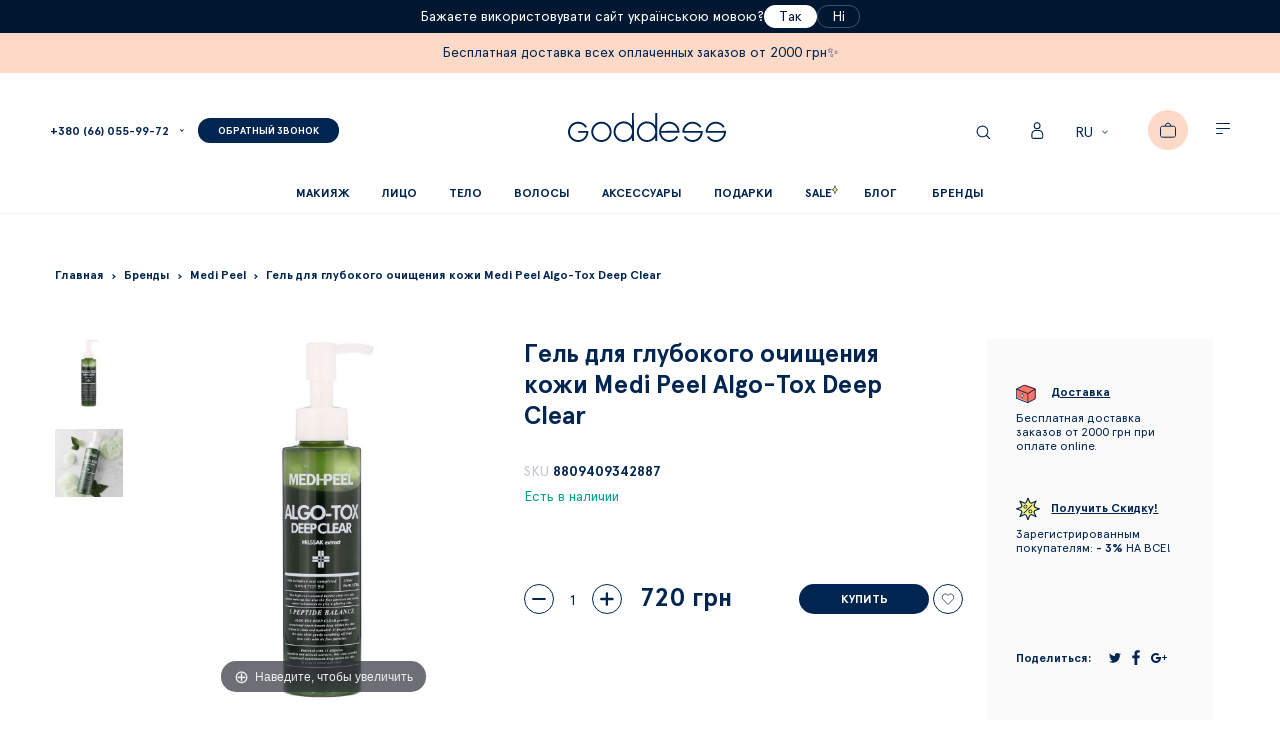

--- FILE ---
content_type: text/html; charset=UTF-8
request_url: https://goddess.com.ua/gel-dlja-glubokogo-ochischenija-kozhi-medi-peel-algo-tox-deep-clear
body_size: 47838
content:
<!doctype html>
<html lang="ru">
    <head prefix="og: http://ogp.me/ns# fb: http://ogp.me/ns/fb# product: http://ogp.me/ns/product#">
        <script>
    var BASE_URL = 'https://goddess.com.ua/';
    var require = {
        "baseUrl": "https://goddess.com.ua/static/version1724404194/frontend/Dinarys/goddess/ru_RU"
    };
</script>
        <meta charset="utf-8"/>
<meta name="description" content="ᐈ ❤️【Гель для глубокого очищения кожи Medi Peel Algo-Tox Deep Clear】 Купить в Киеве ⭐ Цена 479 грн ❤️ 100% оригинал ❤️ Интернет-магазин косметики ⭐ Goddess ⭐"/>
<meta name="robots" content="INDEX,FOLLOW"/>
<meta name="title" content="Гель для глубокого очищения кожи Medi Peel Algo-Tox Deep Clear ❤️ Купить в Киеве, Украине | Цены, отзывы"/>
<meta name="viewport" content="width=device-width, initial-scale=1"/>
<meta name="format-detection" content="telephone=no"/>
<title>Гель для глубокого очищения кожи Medi Peel Algo-Tox Deep Clear ❤️ Купить в Киеве, Украине | Цены, отзывы</title>
<link  rel="stylesheet" type="text/css"  media="all" href="https://goddess.com.ua/static/version1724404194/_cache/merged/af47c20bbba45ff59dc4c58dec09ed9f.min.css" />
<link  rel="stylesheet" type="text/css"  media="print" href="https://goddess.com.ua/static/version1724404194/frontend/Dinarys/goddess/ru_RU/css/print.min.css" />
<link  rel="icon" type="image/x-icon" href="https://goddess.com.ua/static/version1724404194/frontend/Dinarys/goddess/ru_RU/Magento_Theme/favicon.ico" />
<link  rel="shortcut icon" type="image/x-icon" href="https://goddess.com.ua/static/version1724404194/frontend/Dinarys/goddess/ru_RU/Magento_Theme/favicon.ico" />
<script  type="text/javascript"  src="https://goddess.com.ua/static/version1724404194/_cache/merged/e897971ddcacaae94c10ebe1ca35ec97.min.js"></script>
<link  rel="alternate" type="application/rss+xml" title="Новинки" href="https://goddess.com.ua/rss/feed/index/type/new_products/" />
<link  rel="alternate" hreflang="ru" href="https://goddess.com.ua/gel-dlja-glubokogo-ochischenija-kozhi-medi-peel-algo-tox-deep-clear" />
<link  rel="alternate" hreflang="uk" href="https://goddess.com.ua/ua/gel-dlja-glubokogo-ochischenija-kozhi-medi-peel-algo-tox-deep-clear" />
 <meta name="google-site-verification" content="google54ef29e7d0bbd6fe.html">
<meta name='yandex-verification' content='43450fdf47eb96a3' />
<meta name="facebook-domain-verification" content="m6zgv8thdft9ccjra48lrf0v9qa5gn" /><!-- Business Structured Data by Mageplaza SEO--><script type="application/ld+json">{
    "@context": "http:\/\/schema.org\/",
    "@type": "Organization",
    "url": "https:\/\/goddess.com.ua\/",
    "logo": "https:\/\/goddess.com.ua\/media\/logo\/default\/logo.png",
    "name": "Goddess",
    "contactPoint": [
        {
            "@type": "ContactPoint",
            "telephone": "+380660559972",
            "contactType": "customer service",
            "contactOption": null,
            "areaServed": "\u041a\u0438\u0435\u0432, \u0423\u043a\u0440\u0430\u0438\u043d\u0430"
        }
    ]
}</script><!-- Product Structured Data by Mageplaza SEO--><script type="application/ld+json">{
    "@context": "http:\/\/schema.org\/",
    "@type": "Product",
    "name": "\u0413\u0435\u043b\u044c \u0434\u043b\u044f \u0433\u043b\u0443\u0431\u043e\u043a\u043e\u0433\u043e \u043e\u0447\u0438\u0449\u0435\u043d\u0438\u044f \u043a\u043e\u0436\u0438 Medi Peel Algo-Tox Deep Clear",
    "description": "\u042d\u0444\u0444\u0435\u043a\u0442\u0438\u0432\u043d\u043e \u0440\u0430\u0441\u0442\u0432\u043e\u0440\u044f\u0435\u0442 \u0432\u0441\u0435 \u0432\u0438\u0434\u044b \u0437\u0430\u0433\u0440\u044f\u0437\u043d\u0435\u043d\u0438\u0439, \u0441\u0442\u043e\u0439\u043a\u0443\u044e \u043a\u043e\u0441\u043c\u0435\u0442\u0438\u043a\u0443 \u0438 \u0442\u043e\u043d\u0430\u043b\u044c\u043d\u044b\u0435 \u0441\u0440\u0435\u0434\u0441\u0442\u0432\u0430, \u0440\u0430\u0441\u0442\u0432\u043e\u0440\u044f\u0435\u0442 \u0436\u0438\u0440\u043e\u0432\u044b\u0435 \u043f\u0440\u043e\u0431\u043a\u0438 \u0438 \u043e\u0447\u0438\u0449\u0430\u0435\u0442 \u043f\u043e\u0440\u044b.\r\n\u041e\u0437\u0434\u043e\u0440\u0430\u0432\u043b\u0438\u0432\u0430\u0435\u0442 \u0438 \u0442\u043e\u043d\u0438\u0437\u0438\u0440\u0443\u0435\u0442 \u043a\u043e\u0436\u0443 \u0438 \u043e\u0431\u043b\u0430\u0434\u0430\u0435\u0442 \u0432\u044b\u0441\u043e\u043a\u043e\u0439 \u0430\u043d\u0442\u0438\u043e\u043a\u0441\u0438\u0434\u0430\u043d\u0442\u043d\u043e\u0439 \u0430\u043a\u0442\u0438\u0432\u043d\u043e\u0441\u0442\u044c\u044e. \u0421\u0440\u0435\u0434\u0441\u0442\u0432\u043e \u043f\u043e\u0434\u0434\u0435\u0440\u0436\u0438\u0432\u0430\u0435\u0442 \u043e\u043f\u0442\u0438\u043c\u0430\u043b\u044c\u043d\u044b\u0439 \u0443\u0440\u043e\u0432\u0435\u043d\u044c \u0443\u0432\u043b\u0430\u0436\u043d\u0435\u043d\u0438\u044f, \u0443\u0441\u043f\u043e\u043a\u0430\u0438\u0432\u0430\u0435\u0442 \u0440\u0430\u0437\u0434\u0440\u0430\u0436\u0451\u043d\u043d\u0443\u044e \u043a\u043e\u0436\u0443 \u0438 \u0441\u043d\u0438\u0436\u0430\u0435\u0442 \u0440\u0438\u0441\u043a \u043f\u043e\u044f\u0432\u043b\u0435\u043d\u0438\u044f \u0432\u043e\u0441\u043f\u0430\u043b\u0435\u043d\u0438\u0439. \u0423\u043b\u0443\u0447\u0448\u0430\u0435\u0442 \u043e\u0431\u0449\u0438\u0439 \u0446\u0432\u0435\u0442 \u043b\u0438\u0446\u0430 \u0438 \u043f\u043e\u0432\u044b\u0448\u0430\u0435\u0442 \u0438\u043c\u043c\u0443\u043d\u0438\u0442\u0435\u0442 \u043a\u043e\u0436\u0438, \u043d\u0435 \u0432\u044b\u0437\u044b\u0432\u0430\u044f \u0441\u0443\u0445\u043e\u0441\u0442\u0438 \u0438 \u0440\u0430\u0437\u0434\u0440\u0430\u0436\u0435\u043d\u0438\u0439, \u043f\u043e\u0434\u0445\u043e\u0434\u0438\u0442 \u0434\u0430\u0436\u0435 \u0434\u043b\u044f \u0447\u0443\u0432\u0441\u0442\u0432\u0438\u0442\u0435\u043b\u044c\u043d\u043e\u0439 \u043a\u043e\u0436\u0438.\r\n\u041e\u0441\u043e\u0431\u0435\u043d\u043d\u043e\u0441\u0442\u0438 \u0433\u0435\u043b\u044f \u0441 \u044d\u0444\u0444\u0435\u043a\u0442\u043e\u043c \u0434\u0435\u0442\u043e\u043a\u0441\u0430:\r\n\r\n\u0413\u043b\u0443\u0431\u043e\u043a\u043e \u043e\u0447\u0438\u0449\u0430\u0435\u0442;\r\n\u0420\u0430\u0441\u0442\u0432\u043e\u0440\u044f\u0435\u0442 \u043a\u043e\u043c\u0435\u0434\u043e\u043d\u044b \u0438 \u0436\u0438\u0440\u043e\u0432\u044b\u0435 \u043f\u0440\u043e\u0431\u043a\u0438;\r\n\u0412\u044b\u0432\u043e\u0434\u0438\u0442 \u0437\u0430\u0433\u0440\u044f\u0437\u043d\u0435\u043d\u0438\u044f \u0438\u0437 \u043f\u043e\u0440 \u0438 \u0441\u0443\u0436\u0430\u0435\u0442 \u0438\u0445;\r\n\u041d\u043e\u0440\u043c\u0430\u043b\u0438\u0437\u0443\u0435\u0442 \u0432\u044b\u0440\u0430\u0431\u043e\u0442\u043a\u0443 \u043a\u043e\u0436\u043d\u043e\u0433\u043e \u0441\u0430\u043b\u0430;\r\n\u0423\u043a\u0440\u0435\u043f\u043b\u044f\u0435\u0442 \u0437\u0430\u0449\u0438\u0442\u043d\u044b\u0435 \u0444\u0443\u043d\u043a\u0446\u0438\u0438 \u043a\u043e\u0436\u0438;\r\n\u041c\u044f\u0433\u043a\u043e \u043e\u0441\u0432\u0435\u0442\u043b\u044f\u0435\u0442;\r\n\u041f\u043e\u0432\u044b\u0448\u0430\u0435\u0442 \u044d\u043b\u0430\u0441\u0442\u0438\u0447\u043d\u043e\u0441\u0442\u044c \u0438 \u0443\u043f\u0440\u0443\u0433\u043e\u0441\u0442\u044c.\r\n\r\n\u041e\u0441\u043d\u043e\u0432\u043d\u044b\u0435 \u043a\u043e\u043c\u043f\u043e\u043d\u0435\u043d\u0442\u044b:\u00a0\r\n\u042d\u043a\u0441\u0442\u0440\u0430\u043a\u0442 \u043f\u0440\u043e\u0440\u043e\u0449\u0435\u043d\u043d\u044b\u0445 \u0440\u043e\u0441\u0442\u043a\u043e\u0432 \u043f\u0448\u0435\u043d\u0438\u0446\u044b \u2013\u00a0\u0441\u043c\u044f\u0433\u0447\u0430\u0435\u0442, \u043f\u0438\u0442\u0430\u0435\u0442, \u0430\u043a\u0442\u0438\u0432\u043d\u043e \u0437\u0430\u0436\u0438\u0432\u043b\u044f\u0435\u0442, \u043e\u0447\u0438\u0449\u0430\u0435\u0442, \u043e\u043a\u0430\u0437\u044b\u0432\u0430\u0435\u0442 \u043f\u0440\u043e\u0442\u0438\u0432\u043e\u0432\u043e\u0441\u043f\u0430\u043b\u0438\u0442\u0435\u043b\u044c\u043d\u043e\u0435\u00a0\u0434\u0435\u0439\u0441\u0442\u0432\u0438\u0435.\r\n\u042d\u043a\u0441\u0442\u0440\u0430\u043a\u0442 \u0446\u0435\u043d\u0442\u0435\u043b\u043b\u044b \u0430\u0437\u0438\u0430\u0442\u0441\u043a\u043e\u0439 \u2013\u00a0\u043e\u0431\u043b\u0430\u0434\u0430\u0435\u0442 \u043f\u0440\u043e\u0442\u0438\u0432\u043e\u0432\u043e\u0441\u043f\u0430\u043b\u0438\u0442\u0435\u043b\u044c\u043d\u044b\u043c \u0438 \u0440\u0430\u043d\u043e\u0437\u0430\u0436\u0438\u0432\u043b\u044f\u044e\u0449\u0438\u043c \u0434\u0435\u0439\u0441\u0442\u0432\u0438\u0435\u043c.\r\n\u0424\u0435\u0440\u043c\u0435\u043d\u0442\u044b \u043b\u0430\u043a\u0442\u043e\u0431\u0430\u043a\u0442\u0435\u0440\u0438\u0439 \u0441\u043e\u0438 \u2013\u00a0\u0443\u0432\u043b\u0430\u0436\u043d\u044f\u0435\u0442 \u043a\u043e\u0436\u0443, \u0432\u043e\u0441\u0441\u0442\u0430\u043d\u0430\u0432\u043b\u0438\u0432\u0430\u0435\u0442 \u0437\u0430\u0449\u0438\u0442\u043d\u044b\u0435 \u0441\u043b\u043e\u0438 \u0438 \u043e\u043a\u0430\u0437\u044b\u0432\u0430\u0435\u0442 \u0440\u0435\u0433\u0435\u043d\u0435\u0440\u0438\u0440\u0443\u044e\u0449\u0438\u0439 \u044d\u0444\u0444\u0435\u043a\u0442. \u041f\u0438\u0442\u0430\u0435\u0442 \u043a\u043b\u0435\u0442\u043a\u0438 \u043a\u043e\u0436\u0438, \u043e\u043c\u043e\u043b\u0430\u0436\u0438\u0432\u0430\u0435\u0442 \u0438 \u0443\u043c\u0435\u043d\u044c\u0448\u0430\u0435\u0442 \u043c\u0435\u043b\u043a\u0438\u0435 \u043c\u043e\u0440\u0449\u0438\u043d\u043a\u0438.\r\n\u041a\u043e\u043c\u043f\u043b\u0435\u043a\u0441 \u0438\u0437 5-\u0442\u0438 \u0432\u0438\u0434\u043e\u0432 \u043f\u0435\u043f\u0442\u0438\u0434\u043e\u0432 \u2013\u00a0\u0443\u0432\u0435\u043b\u0438\u0447\u0438\u0432\u0430\u044e\u0442 \u0443\u043f\u0440\u0443\u0433\u043e\u0441\u0442\u044c \u0438 \u044d\u043b\u0430\u0441\u0442\u0438\u0447\u043d\u043e\u0441\u0442\u044c \u043a\u043e\u0436\u0438, \u0443\u0441\u043a\u043e\u0440\u044f\u044e\u0442 \u043f\u0440\u043e\u0446\u0435\u0441\u0441\u044b \u0432\u044b\u0440\u0430\u0431\u043e\u0442\u043a\u0438 \u043e\u0440\u0433\u0430\u043d\u0438\u0437\u043c\u043e\u043c \u0441\u043e\u0431\u0441\u0442\u0432\u0435\u043d\u043d\u044b\u0445 \u0432\u043e\u043b\u043e\u043a\u043e\u043d \u043a\u043e\u043b\u043b\u0430\u0433\u0435\u043d\u0430 \u0438 \u044d\u043b\u0430\u0441\u0442\u0438\u043d\u0430. \u0423\u043c\u0435\u043d\u044c\u0448\u0430\u044e\u0442 \u0433\u043b\u0443\u0431\u0438\u043d\u0443 \u043c\u043e\u0440\u0449\u0438\u043d \u0438 \u043f\u0440\u0435\u043f\u044f\u0442\u0441\u0442\u0432\u0443\u044e\u0442 \u043e\u0431\u0432\u0438\u0441\u0430\u043d\u0438\u044e \u043a\u043e\u0436\u0438.\u00a0\r\n\u042d\u043a\u0441\u0442\u0440\u0430\u043a\u0442 \u043a\u043e\u0440\u044b \u0431\u0435\u043b\u043e\u0439 \u0438\u0432\u044b \u2013\u00a0\u043d\u043e\u0440\u043c\u0430\u043b\u0438\u0437\u0443\u0435\u0442 \u0440\u0430\u0431\u043e\u0442\u0443 \u0441\u0430\u043b\u044c\u043d\u044b\u0445 \u0436\u0435\u043b\u0435\u0437, \u0441\u0443\u0436\u0430\u0435\u0442 \u043f\u043e\u0440\u044b, \u0441\u0442\u0438\u043c\u0443\u043b\u0438\u0440\u0443\u0435\u0442 \u043e\u0431\u043d\u043e\u0432\u043b\u0435\u043d\u0438\u0435 \u043a\u043b\u0435\u0442\u043e\u043a.\u00a0\r\n\u041f\u043e\u0434\u0445\u043e\u0434\u0438\u0442 \u0434\u043b\u044f \u0432\u0441\u0435\u0445 \u0442\u0438\u043f\u043e\u0432 \u043a\u043e\u0436\u0438.\r\n\u041a\u043e\u0441\u043c\u0435\u0442\u0438\u043a\u0430 \u0441 \u043f\u0435\u043f\u0442\u0438\u0434\u0430\u043c\u0438 \u043d\u0435 \u0440\u0435\u043a\u043e\u043c\u0435\u043d\u0434\u0443\u0435\u0442\u0441\u044f \u0434\u043b\u044f \u0438\u0441\u043f\u043e\u043b\u044c\u0437\u043e\u0432\u0430\u043d\u0438\u044f \u0432 \u043f\u0435\u0440\u0438\u043e\u0434 \u0431\u0435\u0440\u0435\u043c\u0435\u043d\u043d\u043e\u0441\u0442\u0438 \u0438 \u043b\u0430\u043a\u0442\u0430\u0446\u0438\u0438.\r\n\u0421\u043f\u043e\u0441\u043e\u0431 \u043f\u0440\u0438\u043c\u0435\u043d\u0435\u043d\u0438\u044f:\r\n\u041d\u0430\u043d\u0435\u0441\u0438\u0442\u0435 \u0434\u043e\u0441\u0442\u0430\u0442\u043e\u0447\u043d\u043e \u043a\u043e\u043b\u0438\u0447\u0435\u0441\u0442\u0432\u043e \u0441\u0440\u0435\u0434\u0441\u0442\u0432\u0430 \u043d\u0430 \u0441\u0443\u0445\u0443\u044e \u043a\u043e\u0436\u0443 \u043b\u0438\u0446\u0430 \u0438 \u0440\u0430\u0441\u043f\u0440\u0435\u0434\u0435\u043b\u0438\u0442\u0435 \u0435\u0433\u043e.\u00a0\u0421\u043b\u0435\u0433\u043a\u0430 \u043f\u043e\u043c\u0430\u0441\u0441\u0438\u0440\u0443\u0439\u0442\u0435 \u043a\u043e\u0436\u0443 \u043f\u043e\u0441\u043b\u0435 \u0442\u043e\u0433\u043e, \u043a\u0430\u043a \u0441\u0440\u0435\u0434\u0441\u0442\u0432\u043e \u043d\u0430\u0447\u043d\u0451\u0442 \u043f\u0435\u043d\u0438\u0442\u044c\u0441\u044f.\u00a0\u0421\u043f\u0443\u0441\u0442\u044f 30 \u0441\u0435\u043a\u0443\u043d\u0434 \u043e\u043f\u043e\u043b\u043e\u0441\u043d\u0438\u0442\u0435 \u043b\u0438\u0446\u043e \u0438 \u0443\u0434\u0430\u043b\u0438\u0442\u0435 \u043e\u0441\u0442\u0430\u0442\u043a\u0438 \u0433\u0435\u043b\u044f.\r\n\u041e\u0431\u044c\u0435\u043c: 150\u043c\u043b\r\n\u041f\u0440\u043e\u0438\u0437\u0432\u043e\u0434\u0441\u0442\u0432\u043e: \u041a\u043e\u0440\u0435\u044f",
    "sku": "8809409342887",
    "url": "https:\/\/goddess.com.ua\/gel-dlja-glubokogo-ochischenija-kozhi-medi-peel-algo-tox-deep-clear",
    "image": "https:\/\/goddess.com.ua\/pub\/media\/catalog\/product\/f\/i\/file_147.jpg",
    "offers": {
        "@type": "Offer",
        "priceCurrency": "UAH",
        "price": 720,
        "itemOffered": 110,
        "availability": "http:\/\/schema.org\/InStock",
        "url": "https:\/\/goddess.com.ua\/gel-dlja-glubokogo-ochischenija-kozhi-medi-peel-algo-tox-deep-clear"
    },
    "gtin8": "\u0413\u0435\u043b\u044c \u0434\u043b\u044f \u0433\u043b\u0443\u0431\u043e\u043a\u043e\u0433\u043e \u043e\u0447\u0438\u0449\u0435\u043d\u0438\u044f \u043a\u043e\u0436\u0438 Medi Peel Algo-Tox Deep Clear",
    "brand": {
        "@type": "Thing",
        "name": "Medi-Peel"
    }
}</script>        <style type="text/css">
	.product-item-info a.tocompare {
	    display: none !important;
	}
    .product-item-info .tocompare {
        display: none !important;
    }
</style>        <script>
        window.getWpCookie = function(name) {
            match = document.cookie.match(new RegExp(name + '=([^;]+)'));
            if (match) return decodeURIComponent(match[1].replace(/\+/g, ' ')) ;
        };

        window.dataLayer = window.dataLayer || [];
                var dlObjects = [{"ecommerce":{"detail":{"products":[{"name":"\u0413\u0435\u043b\u044c \u0434\u043b\u044f \u0433\u043b\u0443\u0431\u043e\u043a\u043e\u0433\u043e \u043e\u0447\u0438\u0449\u0435\u043d\u0438\u044f \u043a\u043e\u0436\u0438 Medi Peel Algo-Tox Deep Clear","id":"8809409342887","price":"720.00","category":"\u041b\u0438\u0446\u043e"}]}}}];
        for (var i in dlObjects) {
            window.dataLayer.push(dlObjects[i]);
        }
                var wpCookies = ['wp_customerId','wp_customerGroup'];
        wpCookies.map(function(cookieName) {
            var cookieValue = window.getWpCookie(cookieName);
            if (cookieValue) {
                var dlObject = {};
                dlObject[cookieName.replace('wp_', '')] = cookieValue;
                window.dataLayer.push(dlObject);
            }
        });
    </script>

    <!-- Google Tag Manager -->
<script>(function(w,d,s,l,i){w[l]=w[l]||[];w[l].push({'gtm.start':
new Date().getTime(),event:'gtm.js'});var f=d.getElementsByTagName(s)[0],
j=d.createElement(s),dl=l!='dataLayer'?'&l='+l:'';j.async=true;j.src=
'https://www.googletagmanager.com/gtm.js?id='+i+dl;f.parentNode.insertBefore(j,f);
})(window,document,'script','dataLayer','GTM-W27JZZ');</script>
<!-- End Google Tag Manager --><script>
    (function(i,s,o,g,r,a,m){
            i["esSdk"] = r;
            i[r] = i[r] || function() {
                (i[r].q = i[r].q || []).push(arguments)
            }, a=s.createElement(o), m=s.getElementsByTagName(o)[0]; a.async=1; a.src=g;
            m.parentNode.insertBefore(a,m)}
    ) (window, document, "script",
        "https://esputnik.com/scripts/v1/public/scripts?apiKey=eyJhbGciOiJSUzI1NiJ9.[base64].YmEvbS7Ba51jVIbbbetVBv9m66lsxBW06jeywhzGmjbhebW3_78Aq5kAh_19vaQiZcVEyGXPDaNoo-oz9ilFkw&domain=7B507307-313F-4999-A3D4-19AD491EBB89", "es");
    es("pushOn");
</script>
<style>
    #social-login-popup .social-login-title {
        background-color: #3399cc    }

    #social-login-popup .social-login #bnt-social-login-authentication,
    #social-login-popup .forgot .primary button,
    #social-login-popup .create .primary button {
        background-color: #3399cc;
        border: #3399cc    }

    .block.social-login-authentication-channel.account-social-login .block-content {
        text-align: center;
    }

    
    /* Compatible ETheme_YOURstore*/
    div#centerColumn .column.main .block.social-login-authentication-channel.account-social-login {
        max-width: 900px !important;
        margin: 0 auto !important;
    }

    div#centerColumn .column.main .block.social-login-authentication-channel.account-social-login .block-content {
        text-align: center;
    }

    @media (max-width: 1024px) {
        div#centerColumn .column.main .block.social-login-authentication-channel.account-social-login .block-content {
            padding: 0 15px;
        }
    }
</style>

<script type="text/javascript" src="https://chimpstatic.com/mcjs-connected/js/users/608918c05fb586b4a38fc8b36/75263ff8dcaaa5aae3f4ca89c.js" defer></script>
    <script async src="https://www.googletagmanager.com/gtag/js?id=AW-854772534"></script>
    <script>
        window.dataLayer = window.dataLayer || [];
        function gtag(){dataLayer.push(arguments);}
        gtag('js', new Date());

        gtag('config', 'AW-854772534');
    </script>
    <script>
        window.valuesConfig = "AW-854772534"
    </script>
<link rel="stylesheet" type="text/css" media="all" href="https://maxcdn.bootstrapcdn.com/font-awesome/latest/css/font-awesome.min.css"/>
<meta property="og:type" content="website" />
<meta property="og:title" content="&#x0413;&#x0435;&#x043B;&#x044C;&#x20;&#x0434;&#x043B;&#x044F;&#x20;&#x0433;&#x043B;&#x0443;&#x0431;&#x043E;&#x043A;&#x043E;&#x0433;&#x043E;&#x20;&#x043E;&#x0447;&#x0438;&#x0449;&#x0435;&#x043D;&#x0438;&#x044F;&#x20;&#x043A;&#x043E;&#x0436;&#x0438;&#x20;Medi&#x20;Peel&#x20;Algo-Tox&#x20;Deep&#x20;Clear" />
<meta property="og:image" content="https://goddess.com.ua/media/catalog/product/cache/6517c62f5899ad6aa0ba23ceb3eeff97/f/i/file_147.jpg" />
<meta property="og:description" content="" />
<meta property="og:url" content="https://goddess.com.ua/gel-dlja-glubokogo-ochischenija-kozhi-medi-peel-algo-tox-deep-clear" />
    <meta property="product:price:amount" content="720"/>
    <meta property="product:price:currency" content="UAH"/>
<script>
    gtag('event', 'view_item', {
        'send_to': 'AW-854772534',
        'value': '720',
        'items': [{
            'id': '8352',
            'google_business_vertical': 'retail'
        }]
    });
</script>

<!-- Magic Zoom Magento 2 module version v1.5.45 [v1.6.79:v5.2.9] -->
<script type="text/javascript">window["mgctlbx$Pltm"] = "Magento 2";</script>
<link type="text/css" href="https://goddess.com.ua/static/version1724404194/frontend/Dinarys/goddess/ru_RU/MagicToolbox_MagicZoom/css/magiczoom.min.css" rel="stylesheet" media="screen" />
<link type="text/css" href="https://goddess.com.ua/static/version1724404194/frontend/Dinarys/goddess/ru_RU/MagicToolbox_MagicZoom/css/magiczoom.module.min.css" rel="stylesheet" media="screen" />
<script type="text/javascript" src="https://goddess.com.ua/static/version1724404194/frontend/Dinarys/goddess/ru_RU/MagicToolbox_MagicZoom/js/magiczoom.min.js"></script>
<script type="text/javascript" src="https://goddess.com.ua/static/version1724404194/frontend/Dinarys/goddess/ru_RU/MagicToolbox_MagicZoom/js/magictoolbox.utils.min.js"></script>
<script type="text/javascript">
	var mzOptions = {
		'zoomWidth':'auto',
		'zoomHeight':'auto',
		'zoomPosition':'right',
		'zoomDistance':15,
		'selectorTrigger':'click',
		'transitionEffect':true,
		'lazyZoom':false,
		'rightClick':true,
		'cssClass':'',
		'zoomMode':'zoom',
		'zoomOn':'hover',
		'upscale':true,
		'smoothing':true,
		'variableZoom':false,
		'zoomCaption':'off',
		'hint':'once',
		'textHoverZoomHint':'Hover to zoom',
		'textClickZoomHint':'Click to zoom'
	}
</script>
<script type="text/javascript">
	var mzMobileOptions = {
		'zoomMode':'off',
		'textHoverZoomHint':'Touch to zoom',
		'textClickZoomHint':'Double tap to zoom'
	}
</script>


<!-- Magic Zoom Magento 2 module version v1.5.45 [v1.6.79:v5.2.9] -->
<script type="text/javascript">window["mgctlbx$Pltm"] = "Magento 2";</script>
<link type="text/css" href="https://goddess.com.ua/static/version1724404194/frontend/Dinarys/goddess/ru_RU/MagicToolbox_MagicZoom/css/magicscroll.min.css" rel="stylesheet" media="screen" />
<script type="text/javascript" src="https://goddess.com.ua/static/version1724404194/frontend/Dinarys/goddess/ru_RU/MagicToolbox_MagicZoom/js/magicscroll.min.js"></script>
<script type="text/javascript">
	MagicScrollOptions = {
		'width':'auto',
		'height':'auto',
		'orientation':'horizontal',
		'mode':'scroll',
		'items':'3',
		'speed':600,
		'autoplay':0,
		'loop':'infinite',
		'step':'auto',
		'arrows':'inside',
		'pagination':false,
		'easing':'cubic-bezier(.8, 0, .5, 1)',
		'scrollOnWheel':'auto',
		'lazy-load':false
	}
</script>
<script type="text/javascript">
(function () {
    window.allowHighlightActiveSelectorOnUpdate = true;
    window.mzOptions || (window.mzOptions = {});
    window.mzOptions['onUpdate'] = function(id, oldA, newA) {
        if (allowHighlightActiveSelectorOnUpdate && id.match(/^MagicZoomImage-product-\d+$/)) {
            //NOTE: to highlight selectors when swipe or switch in expand view
            var aTags = document.querySelectorAll('.MagicToolboxSelectorsContainer a');
            for (var i = 0; i < aTags.length; i++) {
                if (aTags[i].getElementsByTagName('img').length) {
                    $mjs(aTags[i]).jRemoveClass('active-selector');

                }
            }
            $mjs(newA).jAddClass('active-selector');
        }
        allowHighlightActiveSelectorOnUpdate = true;
    }
}());
</script>
    </head>
    <body data-container="body" data-mage-init='{"loaderAjax": {}, "loader": { "icon": "https://goddess.com.ua/static/version1724404194/frontend/Dinarys/goddess/ru_RU/images/loader-2.gif"}}' class="catalog-product-view product-gel-dlja-glubokogo-ochischenija-kozhi-medi-peel-algo-tox-deep-clear page-layout-1column">
        <!-- Google Tag Manager (noscript) -->
<noscript><iframe src="https://www.googletagmanager.com/ns.html?id=GTM-W27JZZ"
height="0" width="0" style="display:none;visibility:hidden"></iframe></noscript>
<!-- End Google Tag Manager (noscript) -->    <script>
        require.config({
            deps: [
                'jquery',
                'mage/translate',
                'jquery/jquery-storageapi'
            ],
            callback: function ($) {
                'use strict';

                var dependencies = [],
                    versionObj;

                $.initNamespaceStorage('mage-translation-storage');
                $.initNamespaceStorage('mage-translation-file-version');
                versionObj = $.localStorage.get('mage-translation-file-version');

                
                if (versionObj.version !== 'e4845bacd4cb363e1bd5b02d6c76ff05a9cb4fcf') {
                    dependencies.push(
                        'text!js-translation.json'
                    );

                }

                require.config({
                    deps: dependencies,
                    callback: function (string) {
                        if (typeof string === 'string') {
                            $.mage.translate.add(JSON.parse(string));
                            $.localStorage.set('mage-translation-storage', string);
                            $.localStorage.set(
                                'mage-translation-file-version',
                                {
                                    version: 'e4845bacd4cb363e1bd5b02d6c76ff05a9cb4fcf'
                                }
                            );
                        } else {
                            $.mage.translate.add($.localStorage.get('mage-translation-storage'));
                        }
                    }
                });
            }
        });
    </script>

<script type="text/x-magento-init">
    {
        "*": {
            "mage/cookies": {
                "expires": null,
                "path": "/",
                "domain": ".goddess.com.ua",
                "secure": false,
                "lifetime": "172800"
            }
        }
    }
</script>
    <noscript>
        <div class="message global noscript">
            <div class="content">
                <p>
                    <strong>Скорее всего в вашем браузере отключён JavaScript.</strong>
                    <span>For the best experience on our site, be sure to turn on Javascript in your browser.</span>
                </p>
            </div>
        </div>
    </noscript>

<script>
    require.config({
        map: {
            '*': {
                wysiwygAdapter: 'mage/adminhtml/wysiwyg/tiny_mce/tinymce4Adapter'
            }
        }
    });
</script>
<script id="searchAutocompletePlaceholder" type="text/x-custom-template">
    <div class="mst-searchautocomplete__autocomplete">
        <div class="mst-searchautocomplete__spinner">
            <div class="spinner-item spinner-item-1"></div>
            <div class="spinner-item spinner-item-2"></div>
            <div class="spinner-item spinner-item-3"></div>
            <div class="spinner-item spinner-item-4"></div>
            <div class="spinner-item spinner-item-5"></div>
            <div class="spinner-item spinner-item-6"></div>
            <div class="spinner-item spinner-item-7"></div>
            <div class="spinner-item spinner-item-8"></div>
        </div>

        <div class="mst-searchautocomplete__close">
            &times;
        </div>
    </div>
</script>

<script id="searchAutocompleteWrapper" type="text/x-custom-template">
    <div class="mst-searchautocomplete__wrapper">
        <div data-bind="visible: result.noResults == false">
            <div data-bind="foreach: { data: result.indices, as: 'index' }">
                <div data-bind="visible: index.totalItems, attr: {class: 'mst-searchautocomplete__index ' + index.identifier}">
                    <div class="mst-searchautocomplete__index-title">
                        <span data-bind="text: index.title"></span>
                        <span data-bind="visible: index.isShowTotals">
                            (<span data-bind="text: index.totalItems"></span>)
                        </span>
                    </div>

                    <ul data-bind="foreach: { data: index.items, as: 'item' }">
                        <li data-bind="
                            template: { name:index.identifier, data: item },
                            attr: {class: 'mst-searchautocomplete__item ' + index.identifier},
                            event: { mouseover: $parents[1].onMouseOver, mouseout: $parents[1].onMouseOut, mousedown: $parents[1].onClick },
                            css: {_active: $data.isActive}">
                        </li>
                    </ul>
                </div>
            </div>

            <div class="mst-searchautocomplete__show-all" data-bind="visible: result.urlAll && result.totalItems > 0">
                <a data-bind="attr: { href: result.urlAll }">
                    <span data-bind="text: result.textAll"></span>
                </a>
            </div>
        </div>

        <div class="mst-searchautocomplete__empty-result" data-bind="visible: result.noResults == true && !loading">
            <span data-bind="text: result.textEmpty"></span>
        </div>
    </div>
</script>

<script id="popular" type="text/x-custom-template">
    <a class="title" data-bind="text: query"></a>
</script>

<script id="magento_catalog_category" type="text/x-custom-template">
    <a class="title" data-bind="text: name, attr: {href: url}, highlight"></a>
</script>

<script id="magento_catalog_product" type="text/x-custom-template">
    <!-- ko if: optimize -->
    <a class="title" rel="noreferrer" data-bind="html: name, attr: {href: url}, highlight"></a>

    <div data-bind="html: price" class="price"></div>
    <!-- /ko -->

    <!-- ko if: !optimize -->
    <!-- ko if: image -->
    <img data-bind="attr: {src: image}"/>
    <!-- /ko -->

    <div class="meta">
        <div class="title">
            <a rel="noreferrer" data-bind="html: name, attr: {href: url}, highlight"></a>

            <!-- ko if: sku -->
            <span class="sku" data-bind="text: sku, highlight"></span>
            <!-- /ko -->
        </div>

        <!-- ko if: description -->
        <div class="description" data-bind="text: description, highlight"></div>
        <!-- /ko -->

        <!-- ko if: rating -->
        <div data-bind="html: rating"></div>
        <!-- /ko -->

        <form data-role="tocart-form" class="to-cart"
              data-bind="visible: cart.visible, attr:{action: cart.params.action}, afterRender: $parents[2].afterRender"
              method="post">
            <input type="hidden" name="product" data-bind="value: cart.params.data.product">
            <input type="hidden" name="uenc" data-bind="value: cart.params.data.uenc">
            <input type="hidden" name="form_key" data-bind="value: $parents[2].form_key"/>
            <button type="submit" class="action tocart primary">
                <span data-bind="html: cart.label,event: { mousedown: $parents[2].onSubmit }"></span>
            </button>
        </form>
    </div>

    <div class="store">
        <div data-bind="html: price" class="price"></div>
    </div>
    <!-- /ko -->
</script>

<script id="magento_cms_page" type="text/x-custom-template">
    <a class="title" data-bind="text: name, attr: {href: url}, highlight"></a>
</script>

<script id="magento_catalog_categoryproduct" type="text/x-custom-template">
    <a class="title" data-bind="html: name, attr: {href: url}, highlight"></a>
</script>

<script id="magento_search_query" type="text/x-custom-template">
    <a class="title" data-bind="text: query_text, attr: {href: url}, highlight"></a> <span class="num_results"
                                                                                           data-bind="text: num_results"></span>
</script>

<script id="external_wordpress_post" type="text/x-custom-template">
    <a class="title" data-bind="text: name, attr: {href: url}, highlight"></a>
</script>

<script id="magefan_blog_post" type="text/x-custom-template">
    <a class="title" data-bind="text: name, attr: {href: url}, highlight"></a>
</script>

<script id="magento_catalog_attribute" type="text/x-custom-template">
    <a class="title" data-bind="text: name, attr: {href: url}, highlight"></a>
</script>

<script id="mageplaza_blog_post" type="text/x-custom-template">
    <a class="title" data-bind="text: name, attr: {href: url}, highlight"></a>
</script>

<script id="mirasvit_blog_post" type="text/x-custom-template">
    <a class="title" data-bind="text: name, attr: {href: url}, highlight"></a>
</script>

<script id="mirasvit_gry_registry" type="text/x-custom-template">
    <a class="title" data-bind="text: title, attr: {href: url}, highlight"></a>
    <p data-bind="text: name, highlight"></p>
</script>

<script id="mirasvit_kb_article" type="text/x-custom-template">
    <a class="title" data-bind="text: name, attr: {href: url}, highlight"></a>
</script>

<script id="ves_blog_post" type="text/x-custom-template">
    <a class="title" data-bind="text: name, attr: {href: url}, highlight"></a>
</script>

<script id="amasty_blog_post" type="text/x-custom-template">
    <a class="title" data-bind="text: name, attr: {href: url}, highlight"></a>
</script>

<script id="aheadworks_blog_post" type="text/x-custom-template">
    <a class="title" data-bind="text: name, attr: {href: url}, highlight"></a>
</script>

<script id="fishpig_glossary_word" type="text/x-custom-template">
    <a class="title" data-bind="text: name, attr: {href: url}, highlight"></a>
</script>

<script id="blackbird_contentmanager_content" type="text/x-custom-template">
    <a class="title" data-bind="text: name, attr: {href: url}, highlight"></a>
</script>
    <script>
        require([
                'jquery',
                'Mirasvit_SearchAutocomplete/js/autocomplete',
                'Mirasvit_SearchAutocomplete/js/typeahead'
            ], function ($, autocomplete, typeahead) {
                var selector = 'input#search, input#mobile_search, .minisearch input[type="text"]';

                $(document).ready(function () {
                    $('#search_mini_form').prop("minSearchLength", 10000);

                    var $input = $(selector);

                    $input.each(function (index, searchInput) {
                        
                        new autocomplete($(searchInput)).init({"query":"","priceFormat":{"pattern":"%s\u00a0\u0433\u0440\u043d","precision":0,"requiredPrecision":0,"decimalSymbol":",","groupSymbol":"\u00a0","groupLength":3,"integerRequired":false},"minSearchLength":3,"url":"https:\/\/goddess.com.ua\/searchautocomplete\/ajax\/suggest\/","storeId":"1","delay":500,"layout":"1column","popularTitle":"Hot Searches","popularSearches":[],"isTypeaheadEnabled":"0","typeaheadUrl":"https:\/\/goddess.com.ua\/searchautocomplete\/ajax\/typeahead\/","minSuggestLength":2});
                    });
                });
            }
        );
    </script>

<div class="page-wrapper"><header class="page-header">		<div class="from_russian_lang_block_wrap">
		<div class="from_russian_lang_block_container">
			<div class="from_russian_lang_block_content">
				<div class="block_text">
					<span>Бажаєте використовувати сайт українською мовою?</span>
				</div>
				<div class="block_buttons">
					<div class="block_button">
						<a href="/ua/gel-dlja-glubokogo-ochischenija-kozhi-medi-peel-algo-tox-deep-clear" class="to_ukr">Так</a>
					</div>
					<div class="block_button">
						<a href="#" class="from_russian_lang_block_close_btn">Ні</a>
					</div>
				</div>
			</div>
		</div>
	</div>
    <style>
        .from_russian_lang_block_wrap {
            font-family: 'ApercuProRegular';
            font-size: 14px;
            background: #001732;
            padding: 5px 0;
        }
        .from_russian_lang_block_content {
            display: flex;
            align-items: center;
            justify-content: center;
            gap: 0 20px;
        }
        .from_russian_lang_block_wrap .block_text {
            display: flex;
        }
        .from_russian_lang_block_wrap .block_text span {
            color: #fff;
        }
        .from_russian_lang_block_wrap .block_buttons {
            display: flex;
            align-items: center;
            gap: 0 20px;
        }
        .from_russian_lang_block_wrap .block_button {
            display: flex;
        }
        .from_russian_lang_block_wrap .block_button a {
            display: flex;
            align-items: center;
            padding: 0 14px;
            border-radius: 100px;
            height: 21px;
            text-decoration: none;
            transition: .3s all linear;
        }
        .from_russian_lang_block_wrap .block_button a.to_ukr {
            background: #fff;
            color: #001732;
            border: 1px solid #fff;
        }
        .from_russian_lang_block_wrap .block_button a.to_ukr:hover {
            background: transparent;
            border-color: #fff;
            color: #fff;
        }
        .from_russian_lang_block_close_btn {
            background: transparent;
            border: 1px solid rgba(255, 255, 255, 0.25);
            color: #fff;
        }
        .from_russian_lang_block_close_btn:hover {
            border-color: #fff;
            color: #fff;
        }
        @media (max-width: 768px) {
            .from_russian_lang_block_wrap {
                padding: 5px 0 7px;
                font-size: 10px;
            }
            .from_russian_lang_block_wrap .block_text span {
                text-align: center;
            }
            .from_russian_lang_block_content {
                flex-direction: column;
                gap: 5px 0;
            }
            .from_russian_lang_block_wrap .block_buttons {
                gap: 0 10px;
            }
            .from_russian_lang_block_wrap:not([style="display: none;"]) ~ .sticky-header-wrap a.logo {
                top: 135px;
            }
        }
    </style>
	<script>
		require(['jquery'],
			function($) {
				$('.from_russian_lang_block_close_btn').on('click', function(e) {
					e.preventDefault();
					$('.from_russian_lang_block_wrap').hide();
				});
			}
		);
	</script>


	<div class="header_info_block_wrapper">
		<div class="header_info_block_container">
			<p style="text-align: center;">Бесплатная доставка всех оплаченных заказов от 2000 грн✨</p>		</div>
	</div>
<div class="sticky-header-wrap">
    <div class="sticky-header">
        <header class="page-header with_header_info_block">
            <div class="header content">
                <span data-action="toggle-nav" class="action nav-toggle"><span>Toggle Nav</span></span>
                <div class="hp-block left-column">
                    <div class="item-left">
                                                                                <div class="dropdown">
                                <a href="tel:+380 (66) 055-99-72" class="dropdown-heading cover" style="cursor:pointer;" onClick="window.location.href = 'tel:+380 (66) 055-99-72';">
                                    <span>
                                        <span class="value">
                                            <span class="">+380 (66) 055-99-72</span>
                                        </span>
                                    </span>
                                </a>
                                <ul class="dropdown-content">
                                                                            <li>
                                            <a class="no-click" href="tel:&#x2B;380&#x20;&#x28;93&#x29;&#x20;208-29-49">
                                                <span class="content">
                                                    <span>+380 (93) 208-29-49</span>
                                                </span>
                                            </a>
                                        </li>
                                                                    </ul>
                            </div>
                                            </div>

                    <div class="callback">
                        <ul id="callback-header">
                            <li class="nav-item">
                                <a class="btn btn--blue" href="javascript: void(0)" id="callback-button">
                                    <span class="callback-title">Обратный звонок</span>
                                </a>
                            </li>
                        </ul>
                    </div>

                    <div id="callback-popup-wrapper" class="popup-wrap" style="display: none;">
                        <div class="popup">
                            <div class="shines popup-banner1"></div>
                            <div class="shines popup-banner2"></div>
                            <div class="shines popup-banner3"></div>
                            <div class="shines popup-banner4"></div>
                            <a id="callback-popup-close-button" href="javascript:void(0)" class="close"></a>
                            <div class="title">Обратный звонок</div>
                            <p class="sub-title" data-thank-you-text="Спасибо за заявку. Мы свяжемся с Вами в кратчайший срок." data-error-text="Что-то пошло не так. Попробуйте еще раз.">Оставьте Ваш номер телефона и имя. Мы в ближайшее время свяжемся с вами.</p>
                            <div class="body-popup">
                                <div class="iwd_main_wrapper">
                                    <form id="callback-form" action="https://goddess.com.ua/goddess/callback/post/" method="post" data-mage-init='{"validation": {}}'>
                                        <input name="form_key" type="hidden" value="rRJSyIjfRPnEY4lO" />                                        <fieldset class="fieldset">
                                            <div class="field _required">
                                                <div class="control">
                                                    <input required type="text" id="name" name="name" value="" title="Имя *" placeholder="Имя *" class="input-text required-entry" data-validate="{required:true}" aria-required="true">
                                                    <label class="label tooltip" for="name"><span>Имя</span></label>
                                                </div>
                                            </div>
                                            <div class="field _required">
                                                <div class="control">
                                                    <div class="mask-telephone">+38 (000) 000 00 00</div>
                                                    <input required type="text" id="telephone" name="telephone" value="" title="Телефон *" class="input-text required-entry validate-length minimum-length-19" data-validate="{required:true}" aria-required="true">
                                                    <label class="label tooltip" for="telephone"><span>Телефон</span></label>
                                                </div>
                                            </div>
                                        </fieldset>
                                        <div class="actions-toolbar">
                                            <div class="primary">
                                                <button type="submit" class="action primary" title="Сохранить"><span>Отправить</span></button>
                                            </div>
                                            <div class="required">* Обязательные поля</div>
                                        </div>
                                    </form>
                                </div>
                            </div>
                        </div>
                    </div>

                </div>
                <a class="logo" href="https://goddess.com.ua/" title="Magento Commerce">
                    <img src="https://goddess.com.ua/static/version1724404194/frontend/Dinarys/goddess/ru_RU/images/logo.svg" title="Magento Commerce" alt="Magento Commerce">
                </a>
                <div class="hp-block right-column">
                    <div class="block block-search">
                        <div class="block block-title"><strong>Поиск</strong></div>
                        <div class="block block-content">
                            <div class="icon-search"></div>
                            <a href="javascript: void(0)" id="close-search" class="close"></a>
                            <form class="form minisearch" id="search_mini_form" action="https://goddess.com.ua/catalogsearch/result/" method="get">
                                <div class="field search">
                                    <label class="label" for="search" data-role="minisearch-label">
                                        <span>Поиск</span>
                                    </label>
                                    <div class="control">
                                        <input id="search" type="text" name="q" value="" placeholder="Я ищу..." class="input-text" maxlength="128" role="combobox" aria-haspopup="false" aria-autocomplete="both" autocomplete="off">
                                    </div>
                                </div>
                            </form>
                        </div>
                    </div>
                    <!-- ko scope: 'customer' -->
                        <div class="user-head">
                            <a href="https://goddess.com.ua/customer/account/" class="icon"></a>
                            <!-- ko if: customer().email  -->
                                <div class="name-user" data-bind="text: customer().firstname, visible: customer().firstname" style="display:none;"></div>
                                <div class="dropdown-user" style="display:none;">
                                    <ul>
                                        <li><a href="https://goddess.com.ua/customer/account/">Моя учётная запись</a></li>
                                        <li><a href="https://goddess.com.ua/wishlist/">Избранное</a></li>
                                        <li><a href="https://goddess.com.ua/sales/order/history/">Мои заказы</a></li>
                                        <li><a href="https://goddess.com.ua/customer/account/logout/">Выйти</a></li>
                                    </ul>
                                </div>
                            <!-- /ko -->
                        </div>
                    <!-- /ko -->
                    <div class="switcher language switcher-language" data-ui-id="language-switcher" id="switcher-language">
    <strong class="label switcher-label"><span>Язык</span></strong>
    <div class="actions dropdown options switcher-options">
        <div class="action toggle switcher-trigger"
             id="switcher-language-trigger"
             data-mage-init='{"dropdown":{}}'
             data-toggle="dropdown"
             data-trigger-keypress-button="true">
            <strong class="view-ru">
                <span>ru</span>
            </strong>
        </div>
        <ul class="dropdown switcher-dropdown"
            data-target="dropdown">
            				<li class="view-ua switcher-option ">
					<a href="https://goddess.com.ua/stores/store/redirect/___store/ua/___from_store/ru/uenc/aHR0cHM6Ly9nb2RkZXNzLmNvbS51YS91YS9nZWwtZGxqYS1nbHVib2tvZ28tb2NoaXNjaGVuaWphLWtvemhpLW1lZGktcGVlbC1hbGdvLXRveC1kZWVwLWNsZWFy/">
						ua					</a>
				</li>
            				<li class="view-ru switcher-option active">
					<a href="https://goddess.com.ua/stores/store/redirect/___store/ru/___from_store/ru/uenc/aHR0cHM6Ly9nb2RkZXNzLmNvbS51YS9nZWwtZGxqYS1nbHVib2tvZ28tb2NoaXNjaGVuaWphLWtvemhpLW1lZGktcGVlbC1hbGdvLXRveC1kZWVwLWNsZWFy/">
						ru					</a>
				</li>
                    </ul>
    </div>
</div>
                    
<div data-block="minicart" class="minicart-wrapper" id="minicart-wrapper">
    <a class="action showcart" href="https://goddess.com.ua/onepage/"
       data-bind="scope: 'minicart_content'">
        <span class="text">Моя корзина</span>
        <span class="counter qty empty"
              data-bind="css: { empty: !!getCartParam('summary_count') == false }, blockLoader: isLoading">
            <span class="counter-number"><!-- ko text: getCartParam('summary_count') --><!-- /ko --></span>
            <span class="counter-label">
            <!-- ko if: getCartParam('summary_count') -->
                <!-- ko text: getCartParam('summary_count') --><!-- /ko -->
                <!-- ko i18n: 'items' --><!-- /ko -->
                <!-- /ko -->
            </span>
        </span>
    </a>
            <div class="block block-minicart"
             data-role="dropdownDialog"
             data-mage-init='{"dropdownDialog":{
                "appendTo":"[data-block=minicart]",
                "triggerTarget":".showcart",
                "timeout": "2000",
                "closeOnMouseLeave": false,
                "closeOnClickOutside": false,
                "closeOnEscape": true,
                "triggerClass":"active",
                "parentClass":"active",
                "buttons":[]}}'>
            <div id="minicart-content-wrapper" data-bind="scope: 'minicart_content'">
                <!-- ko template: getTemplate() --><!-- /ko -->
            </div>
                    </div>
        <script>
        window.checkout = {"shoppingCartUrl":"https:\/\/goddess.com.ua\/checkout\/cart\/","checkoutUrl":"https:\/\/goddess.com.ua\/onepage\/","updateItemQtyUrl":"https:\/\/goddess.com.ua\/checkout\/sidebar\/updateItemQty\/","removeItemUrl":"https:\/\/goddess.com.ua\/checkout\/sidebar\/removeItem\/","imageTemplate":"Magento_Catalog\/product\/image_with_borders","baseUrl":"https:\/\/goddess.com.ua\/","minicartMaxItemsVisible":3,"websiteId":"1","maxItemsToDisplay":10,"storeId":"1","customerLoginUrl":"https:\/\/goddess.com.ua\/customer\/account\/login\/","isRedirectRequired":false,"autocomplete":"off","freeDeliveryAmount":2000,"captcha":{"user_login":{"isCaseSensitive":false,"imageHeight":50,"imageSrc":"","refreshUrl":"https:\/\/goddess.com.ua\/captcha\/refresh\/","isRequired":false,"timestamp":1769353426}}};
    </script>
    <script type="text/x-magento-init">
    {
        "[data-block='minicart']": {
            "Magento_Ui/js/core/app": {"components":{"minicart_content":{"children":{"subtotal.container":{"children":{"subtotal":{"children":{"subtotal.totals":{"config":{"display_cart_subtotal_incl_tax":0,"display_cart_subtotal_excl_tax":1,"template":"Magento_Tax\/checkout\/minicart\/subtotal\/totals"},"children":{"subtotal.totals.msrp":{"component":"Magento_Msrp\/js\/view\/checkout\/minicart\/subtotal\/totals","config":{"displayArea":"minicart-subtotal-hidden","template":"Magento_Msrp\/checkout\/minicart\/subtotal\/totals"}}},"component":"Magento_Tax\/js\/view\/checkout\/minicart\/subtotal\/totals"}},"component":"uiComponent","config":{"template":"Magento_Checkout\/minicart\/subtotal"}}},"component":"uiComponent","config":{"displayArea":"subtotalContainer"}},"item.renderer":{"component":"uiComponent","config":{"displayArea":"defaultRenderer","template":"Magento_Checkout\/minicart\/item\/default"},"children":{"item.image":{"component":"Magento_Catalog\/js\/view\/image","config":{"template":"Magento_Catalog\/product\/image","displayArea":"itemImage"}},"checkout.cart.item.price.sidebar":{"component":"uiComponent","config":{"template":"Magento_Checkout\/minicart\/item\/price","displayArea":"priceSidebar"}}}},"extra_info":{"component":"uiComponent","config":{"displayArea":"extraInfo"}},"promotion":{"component":"uiComponent","config":{"displayArea":"promotion"}},"free.delivery":{"component":"Dinarys_ExtendedMiniCart\/js\/view\/minicart\/freeDelivery","config":{"displayArea":"freeDelivery","template":"Dinarys_ExtendedMiniCart\/minicart\/freeDelivery"}}},"config":{"itemRenderer":{"default":"defaultRenderer","simple":"defaultRenderer","virtual":"defaultRenderer"},"template":"Magento_Checkout\/minicart\/content"},"component":"Magento_Checkout\/js\/view\/minicart"}},"types":[]}        },
        "*": {
            "Magento_Ui/js/block-loader": "https://goddess.com.ua/static/version1724404194/frontend/Dinarys/goddess/ru_RU/images/loader-1.gif"
        }
    }
    </script>
</div>

<script>
    require(['jquery'], function($) {
        var $window = $(window),
            $showCartElement = $('.action.showcart');

        $.fn.bindFirst = function(name, fn) {
            // bind as you normally would
            // don't want to miss out on any jQuery magic
            this.on(name, fn);

            // Thanks to a comment by @Martin, adding support for
            // namespaced events too.
            this.each(function() {
                var handlers = $._data(this, 'events')[name.split('.')[0]];
                // take out the handler we just inserted from the end
                var handler = handlers.pop();
                // move it at the beginning
                handlers.splice(0, 0, handler);
            });
        };

        $showCartElement.bindFirst('click', function(e) {
            if ($window.width() <= 1024) {
                e.stopImmediatePropagation();
            }
        });
    });
</script>

<button type="button" id="btn-checkout-close" class="action close" title="Закрыть" onclick="window.history.go(-1); return false;"></button>                    <div class="nav-top">
                        <div class="icon-nav"></div>
                        <div class="open-nav-top no_selection" style="display:none;">
                            <div class="head-nav">
                                <div class="title-nav">
                                    Меню                                    <a href="#" class="btn-close"></a>
                                </div>
                            </div>
                            <ul id="mobile-menu-list-container" class="list-nav list-nav-category">
                                                                                                <li  class="level0 nav-1 category-item first level-top parent"><a href="https://goddess.com.ua/makiyazh"  class="level-top" ><span>Макияж</span></a><ul class="level0 submenu"><li  class="level1 nav-1-1 category-item first parent"><a href="https://goddess.com.ua/makiyazh/lico" ><span>Лицо</span></a><ul class="level1 submenu"><li  class="level2 nav-1-1-1 category-item first"><a href="https://goddess.com.ua/makiyazh/lico/tonalnaja-osnova-prajmer" ><span>Тональная основа / Праймер</span></a></li><li  class="level2 nav-1-1-2 category-item"><a href="https://goddess.com.ua/makiyazh/lico/korrektor-konsiler" ><span>Корректор / Консилер</span></a></li><li  class="level2 nav-1-1-3 category-item"><a href="https://goddess.com.ua/makiyazh/lico/hajlajter" ><span>Хайлайтер</span></a></li><li  class="level2 nav-1-1-4 category-item"><a href="https://goddess.com.ua/makiyazh/lico/pudra" ><span>Пудра</span></a></li><li  class="level2 nav-1-1-5 category-item last"><a href="https://goddess.com.ua/makiyazh/lico/rumjana" ><span>Румяна / Бронзер</span></a></li></ul></li><li  class="level1 nav-1-2 category-item parent"><a href="https://goddess.com.ua/makiyazh/guby" ><span>Губы</span></a><ul class="level1 submenu"><li  class="level2 nav-1-2-1 category-item first"><a href="https://goddess.com.ua/makiyazh/guby/blesk-dlja-gub" ><span>Блеск для губ</span></a></li><li  class="level2 nav-1-2-2 category-item"><a href="https://goddess.com.ua/makiyazh/guby/pigment-dlja-gub-i-schek" ><span>Пигмент для губ и щек</span></a></li><li  class="level2 nav-1-2-3 category-item"><a href="https://goddess.com.ua/makiyazh/guby/karandash-dlja-gub" ><span>Карандаш для губ</span></a></li><li  class="level2 nav-1-2-4 category-item last"><a href="https://goddess.com.ua/makiyazh/guby/pomada" ><span>Помада</span></a></li></ul></li><li  class="level1 nav-1-3 category-item parent"><a href="https://goddess.com.ua/makiyazh/glaza" ><span>Глаза</span></a><ul class="level1 submenu"><li  class="level2 nav-1-3-1 category-item first"><a href="https://goddess.com.ua/makiyazh/glaza/teni-dlja-vek" ><span>Тени для век</span></a></li><li  class="level2 nav-1-3-2 category-item"><a href="https://goddess.com.ua/makiyazh/glaza/baza-pod-teni" ><span>База под тени</span></a></li><li  class="level2 nav-1-3-3 category-item"><a href="https://goddess.com.ua/makiyazh/glaza/tush-dlja-resnic" ><span>Тушь для ресниц</span></a></li><li  class="level2 nav-1-3-4 category-item last"><a href="https://goddess.com.ua/makiyazh/glaza/karandash-podvodka-dlja-glaz" ><span>Карандаш / Подводка для глаз</span></a></li></ul></li><li  class="level1 nav-1-4 category-item last"><a href="https://goddess.com.ua/makiyazh/brovi" ><span>Брови</span></a></li></ul></li><li  class="level0 nav-2 category-item level-top parent"><a href="https://goddess.com.ua/uhod-za-licom"  class="level-top" ><span>Лицо</span></a><ul class="level0 submenu"><li  class="level1 nav-2-1 category-item first"><a href="https://goddess.com.ua/uhod-za-licom/sredstva-dlja-umyvanija" ><span>Средства для умывания</span></a></li><li  class="level1 nav-2-2 category-item"><a href="https://goddess.com.ua/uhod-za-licom/tonik" ><span>Тоник / Лосьон</span></a></li><li  class="level1 nav-2-3 category-item"><a href="https://goddess.com.ua/uhod-za-licom/patchi" ><span>Патчи</span></a></li><li  class="level1 nav-2-4 category-item"><a href="https://goddess.com.ua/uhod-za-licom/syvorotka" ><span>Сыворотка / Эмульсия</span></a></li><li  class="level1 nav-2-5 category-item"><a href="https://goddess.com.ua/uhod-za-licom/krem" ><span>Крем</span></a></li><li  class="level1 nav-2-6 category-item"><a href="https://goddess.com.ua/uhod-za-licom/piling-scrab" ><span>Пилинг / Скраб</span></a></li><li  class="level1 nav-2-7 category-item"><a href="https://goddess.com.ua/uhod-za-licom/maska" ><span>Маска</span></a></li><li  class="level1 nav-2-8 category-item last"><a href="https://goddess.com.ua/uhod-za-licom/uhod-dlya-gub" ><span>Уход для губ</span></a></li></ul></li><li  class="level0 nav-3 category-item level-top parent"><a href="https://goddess.com.ua/uhod"  class="level-top" ><span>Тело</span></a><ul class="level0 submenu"><li  class="level1 nav-3-1 category-item first"><a href="https://goddess.com.ua/uhod/los-jon-dlja-tila" ><span>Лосьон для тела</span></a></li><li  class="level1 nav-3-2 category-item"><a href="https://goddess.com.ua/uhod/krem-dlja-ruk" ><span>Крем для рук</span></a></li><li  class="level1 nav-3-3 category-item"><a href="https://goddess.com.ua/uhod/gigiena" ><span>Гигиена</span></a></li><li  class="level1 nav-3-4 category-item"><a href="https://goddess.com.ua/uhod/skrab-dlja-tila" ><span>Скраб для тела</span></a></li><li  class="level1 nav-3-5 category-item"><a href="https://goddess.com.ua/uhod/maslo-dlja-tila" ><span>Масло для тела</span></a></li><li  class="level1 nav-3-6 category-item"><a href="https://goddess.com.ua/uhod/soncezahisni-zasobi" ><span>Солнцезащитные средства</span></a></li><li  class="level1 nav-3-7 category-item last parent"><a href="https://goddess.com.ua/uhod/gigiena-porozhnini-rota" ><span>Уход за полостью рта</span></a><ul class="level1 submenu"><li  class="level2 nav-3-7-1 category-item first"><a href="https://goddess.com.ua/uhod/otbelivanie-zubov/vidbiljujuchi-smuzhki" ><span>Отбеливающие полоски</span></a></li><li  class="level2 nav-3-7-2 category-item"><a href="https://goddess.com.ua/uhod/otbelivanie-zubov/zubna-pasta" ><span>Зубная паста</span></a></li><li  class="level2 nav-3-7-3 category-item last"><a href="https://goddess.com.ua/uhod/otbelivanie-zubov/opoliskuvach" ><span>Ополаскиватель</span></a></li></ul></li></ul></li><li  class="level0 nav-4 category-item level-top parent"><a href="https://goddess.com.ua/volosy"  class="level-top" ><span>Волосы</span></a><ul class="level0 submenu"><li  class="level1 nav-4-1 category-item first"><a href="https://goddess.com.ua/volosy/kondicioner-dlya-volos" ><span>Кондиционер для волос</span></a></li><li  class="level1 nav-4-2 category-item"><a href="https://goddess.com.ua/volosy/shampun-dlya-volos" ><span>Шампунь для волос</span></a></li><li  class="level1 nav-4-3 category-item"><a href="https://goddess.com.ua/volosy/maslo-dlya-volos" ><span>Масло для волос</span></a></li><li  class="level1 nav-4-4 category-item"><a href="https://goddess.com.ua/volosy/maski-dlya-volos" ><span>Маски для волос</span></a></li><li  class="level1 nav-4-5 category-item"><a href="https://goddess.com.ua/volosy/sprej" ><span>Спрей</span></a></li><li  class="level1 nav-4-6 category-item"><a href="https://goddess.com.ua/volosy/suhie-shampuni" ><span>Сухие шампуни</span></a></li><li  class="level1 nav-4-7 category-item last"><a href="https://goddess.com.ua/volosy/stajling" ><span>Стайлинг</span></a></li></ul></li><li  class="level0 nav-5 category-item level-top parent"><a href="https://goddess.com.ua/aksessuary"  class="level-top" ><span>Аксессуары</span></a><ul class="level0 submenu"><li  class="level1 nav-5-1 category-item first parent"><a href="https://goddess.com.ua/aksessuary/kisti-dlya-makiyazha" ><span>Кисти для макияжа</span></a><ul class="level1 submenu"><li  class="level2 nav-5-1-1 category-item first"><a href="https://goddess.com.ua/aksessuary/kisti-dlya-makiyazha/kisti-dlja-lica" ><span>Кисти для лица</span></a></li><li  class="level2 nav-5-1-2 category-item"><a href="https://goddess.com.ua/aksessuary/kisti-dlya-makiyazha/kisti-dlja-glaz" ><span>Кисти для макияжа  глаз</span></a></li><li  class="level2 nav-5-1-3 category-item"><a href="https://goddess.com.ua/aksessuary/kisti-dlya-makiyazha/kisti-dlja-brovej" ><span>Кисти для бровей</span></a></li><li  class="level2 nav-5-1-4 category-item"><a href="https://goddess.com.ua/aksessuary/kisti-dlya-makiyazha/kisti-dlja-gub" ><span>Кисти для губ</span></a></li><li  class="level2 nav-5-1-5 category-item"><a href="https://goddess.com.ua/aksessuary/kisti-dlya-makiyazha/nabory-kistej" ><span>Набор кистей</span></a></li><li  class="level2 nav-5-1-6 category-item last"><a href="https://goddess.com.ua/aksessuary/kisti-dlya-makiyazha/uhod-za-kistjami" ><span>Уход за кистями</span></a></li></ul></li><li  class="level1 nav-5-2 category-item"><a href="https://goddess.com.ua/aksessuary/sponzhi-dlya-naneseniya-makiyazha" ><span>Спонж для макияжа</span></a></li><li  class="level1 nav-5-3 category-item"><a href="https://goddess.com.ua/aksessuary/rascheski" ><span>Расческа для волос</span></a></li><li  class="level1 nav-5-4 category-item"><a href="https://goddess.com.ua/aksessuary/instrumenty" ><span>Инструменты</span></a></li><li  class="level1 nav-5-5 category-item last"><a href="https://goddess.com.ua/aksessuary/gigiena-i-uhod" ><span>Гигиена и уход</span></a></li></ul></li><li  class="level0 nav-6 category-item level-top"><a href="https://goddess.com.ua/kosmeticheskie-nabory"  class="level-top" ><span>Подарки</span></a></li><li  class="level0 nav-7 category-item last level-top"><a href="https://goddess.com.ua/sale"  class="level-top" ><span>Sale</span></a></li><li class="level0 nav-7 category-item level-top ui-menu-item blog-category-item" role="presentation"><a href="https://goddess.com.ua/blog" class="level-top ui-corner-all"  tabindex="-1" role="menuitem"><span>Блог</span></a></li>
<li class="level0 parent ambrands-menu-item category-item brand-category-item" data-ambrands-js="brands-menu-link">
                    <a href="https://goddess.com.ua/brendy/" class="level-top ambrands-link">
            <span class="ui-menu-icon ui-icon ui-icon-carat-1-e ambrands-arrow"></span>
            Бренды        </a>
        <div class="ambrands-list-popup" data-ambrands-js="brands-popup">
                            <style>
                    .ambrands-list-popup .bare-list img {
                        max-width: 100px;
                        max-height: 50px;
                    }

                    .ambrands-list-popup .brand-item .am-image-wrapper {
                        height: 100px;
                    }

                    .ambrands-list-popup .brand-item {
                        max-width: 100px;
                        min-width: 100px;
                        min-height: 130px;
                    }

                    .ambrands-list-popup .brand-item .no-img {
                        width: 100px;
                        line-height: 100px;
                        font-size: 65px;
                    }
                </style>
            
            <div class="ambrands-list-container">
                                                            <div class="ambrands-popup-filter">
                            <a href="/brendy"
                               data-letter=""
                               class="ambrands-letter -letter-all -active"
                               data-ambrands-js="popup-filter-letter"
                               title="Все">
                                Все                            </a>
                                                                                                <a href="javascript:void(0)" data-ambrands-js="popup-filter-letter"
                                       data-letter="A"
                                       class="ambrands-letter letter-A">
                                        A</a>
                                                                    <a href="javascript:void(0)" data-ambrands-js="popup-filter-letter"
                                       data-letter="B"
                                       class="ambrands-letter letter-B">
                                        B</a>
                                                                    <a href="javascript:void(0)" data-ambrands-js="popup-filter-letter"
                                       data-letter="C"
                                       class="ambrands-letter letter-C">
                                        C</a>
                                                                    <a href="javascript:void(0)" data-ambrands-js="popup-filter-letter"
                                       data-letter="D"
                                       class="ambrands-letter letter-D">
                                        D</a>
                                                                    <a href="javascript:void(0)" data-ambrands-js="popup-filter-letter"
                                       data-letter="E"
                                       class="ambrands-letter letter-E">
                                        E</a>
                                                                    <a href="javascript:void(0)" data-ambrands-js="popup-filter-letter"
                                       data-letter="F"
                                       class="ambrands-letter -disabled">
                                        F</a>
                                                                    <a href="javascript:void(0)" data-ambrands-js="popup-filter-letter"
                                       data-letter="G"
                                       class="ambrands-letter letter-G">
                                        G</a>
                                                                    <a href="javascript:void(0)" data-ambrands-js="popup-filter-letter"
                                       data-letter="H"
                                       class="ambrands-letter letter-H">
                                        H</a>
                                                                    <a href="javascript:void(0)" data-ambrands-js="popup-filter-letter"
                                       data-letter="I"
                                       class="ambrands-letter letter-I">
                                        I</a>
                                                                    <a href="javascript:void(0)" data-ambrands-js="popup-filter-letter"
                                       data-letter="J"
                                       class="ambrands-letter letter-J">
                                        J</a>
                                                                    <a href="javascript:void(0)" data-ambrands-js="popup-filter-letter"
                                       data-letter="K"
                                       class="ambrands-letter letter-K">
                                        K</a>
                                                                    <a href="javascript:void(0)" data-ambrands-js="popup-filter-letter"
                                       data-letter="L"
                                       class="ambrands-letter letter-L">
                                        L</a>
                                                                    <a href="javascript:void(0)" data-ambrands-js="popup-filter-letter"
                                       data-letter="M"
                                       class="ambrands-letter letter-M">
                                        M</a>
                                                                    <a href="javascript:void(0)" data-ambrands-js="popup-filter-letter"
                                       data-letter="N"
                                       class="ambrands-letter letter-N">
                                        N</a>
                                                                    <a href="javascript:void(0)" data-ambrands-js="popup-filter-letter"
                                       data-letter="O"
                                       class="ambrands-letter letter-O">
                                        O</a>
                                                                    <a href="javascript:void(0)" data-ambrands-js="popup-filter-letter"
                                       data-letter="P"
                                       class="ambrands-letter letter-P">
                                        P</a>
                                                                    <a href="javascript:void(0)" data-ambrands-js="popup-filter-letter"
                                       data-letter="Q"
                                       class="ambrands-letter letter-Q">
                                        Q</a>
                                                                    <a href="javascript:void(0)" data-ambrands-js="popup-filter-letter"
                                       data-letter="R"
                                       class="ambrands-letter letter-R">
                                        R</a>
                                                                    <a href="javascript:void(0)" data-ambrands-js="popup-filter-letter"
                                       data-letter="S"
                                       class="ambrands-letter letter-S">
                                        S</a>
                                                                    <a href="javascript:void(0)" data-ambrands-js="popup-filter-letter"
                                       data-letter="T"
                                       class="ambrands-letter letter-T">
                                        T</a>
                                                                    <a href="javascript:void(0)" data-ambrands-js="popup-filter-letter"
                                       data-letter="U"
                                       class="ambrands-letter letter-U">
                                        U</a>
                                                                    <a href="javascript:void(0)" data-ambrands-js="popup-filter-letter"
                                       data-letter="V"
                                       class="ambrands-letter letter-V">
                                        V</a>
                                                                    <a href="javascript:void(0)" data-ambrands-js="popup-filter-letter"
                                       data-letter="W"
                                       class="ambrands-letter letter-W">
                                        W</a>
                                                                    <a href="javascript:void(0)" data-ambrands-js="popup-filter-letter"
                                       data-letter="X"
                                       class="ambrands-letter -disabled">
                                        X</a>
                                                                    <a href="javascript:void(0)" data-ambrands-js="popup-filter-letter"
                                       data-letter="Y"
                                       class="ambrands-letter -disabled">
                                        Y</a>
                                                                    <a href="javascript:void(0)" data-ambrands-js="popup-filter-letter"
                                       data-letter="Z"
                                       class="ambrands-letter letter-Z">
                                        Z</a>
                                                                    <a href="javascript:void(0)" data-ambrands-js="popup-filter-letter"
                                       data-letter="#"
                                       class="ambrands-letter letter-#">
                                        #</a>
                                                                                    </div>
                                        <div class="ambrands-popup-items">
                                                    <div class="brand-images">
                                                                    <dl class="brands-letter letter-A"
                                        data-letter="A"
                                        data-ambrands-js="popup-brand-letter">
                                        <dt class="letter">
                                            <span class="title">A</span>
                                        </dt>
                                        <dd>
                                            <div class="bare-list">
                                                                                                    <div class="brand-item">
                                                        <a href="https://goddess.com.ua/a_pieu"
                                                           class="item"
                                                           title="A&#039;PIEU">
                                                                                                                            <div class="am-image-wrapper">
                                                                    <p class="no-img">
                                                                        A                                                                    </p>
                                                                </div>
                                                                                                                        <p class="label">
                                                                A&#039;PIEU                                                            </p>
                                                                                                                            <p class="count">
                                                                    29                                                                </p>
                                                                                                                    </a>
                                                    </div>
                                                                                                    <div class="brand-item">
                                                        <a href="https://goddess.com.ua/anastasia_beverly_hills"
                                                           class="item"
                                                           title="Anastasia Beverly Hills">
                                                                                                                            <div class="am-image-wrapper">
                                                                    <p class="no-img">
                                                                        A                                                                    </p>
                                                                </div>
                                                                                                                        <p class="label">
                                                                Anastasia Beverly Hills                                                            </p>
                                                                                                                            <p class="count">
                                                                    38                                                                </p>
                                                                                                                    </a>
                                                    </div>
                                                                                                    <div class="brand-item">
                                                        <a href="https://goddess.com.ua/anua"
                                                           class="item"
                                                           title="ANUA">
                                                                                                                            <div class="am-image-wrapper">
                                                                    <p class="no-img">
                                                                        A                                                                    </p>
                                                                </div>
                                                                                                                        <p class="label">
                                                                ANUA                                                            </p>
                                                                                                                            <p class="count">
                                                                    11                                                                </p>
                                                                                                                    </a>
                                                    </div>
                                                                                                    <div class="brand-item">
                                                        <a href="https://goddess.com.ua/atache"
                                                           class="item"
                                                           title="ATACHE">
                                                                                                                            <div class="am-image-wrapper">
                                                                    <p class="no-img">
                                                                        A                                                                    </p>
                                                                </div>
                                                                                                                        <p class="label">
                                                                ATACHE                                                            </p>
                                                                                                                            <p class="count">
                                                                    39                                                                </p>
                                                                                                                    </a>
                                                    </div>
                                                                                                    <div class="brand-item">
                                                        <a href="https://goddess.com.ua/australian_gold"
                                                           class="item"
                                                           title="Australian Gold">
                                                                                                                            <div class="am-image-wrapper">
                                                                    <p class="no-img">
                                                                        A                                                                    </p>
                                                                </div>
                                                                                                                        <p class="label">
                                                                Australian Gold                                                            </p>
                                                                                                                            <p class="count">
                                                                    30                                                                </p>
                                                                                                                    </a>
                                                    </div>
                                                                                            </div>
                                        </dd>
                                    </dl>
                                                            </div>
                                                    <div class="brand-images">
                                                                    <dl class="brands-letter letter-B"
                                        data-letter="B"
                                        data-ambrands-js="popup-brand-letter">
                                        <dt class="letter">
                                            <span class="title">B</span>
                                        </dt>
                                        <dd>
                                            <div class="bare-list">
                                                                                                    <div class="brand-item">
                                                        <a href="https://goddess.com.ua/babor"
                                                           class="item"
                                                           title="BABOR">
                                                                                                                            <div class="am-image-wrapper">
                                                                    <p class="no-img">
                                                                        B                                                                    </p>
                                                                </div>
                                                                                                                        <p class="label">
                                                                BABOR                                                            </p>
                                                                                                                            <p class="count">
                                                                    11                                                                </p>
                                                                                                                    </a>
                                                    </div>
                                                                                                    <div class="brand-item">
                                                        <a href="https://goddess.com.ua/bali_body"
                                                           class="item"
                                                           title="Bali Body">
                                                                                                                            <div class="am-image-wrapper">
                                                                    <p class="no-img">
                                                                        B                                                                    </p>
                                                                </div>
                                                                                                                        <p class="label">
                                                                Bali Body                                                            </p>
                                                                                                                            <p class="count">
                                                                    70                                                                </p>
                                                                                                                    </a>
                                                    </div>
                                                                                                    <div class="brand-item">
                                                        <a href="https://goddess.com.ua/banana_boat"
                                                           class="item"
                                                           title="Banana Boat">
                                                                                                                            <div class="am-image-wrapper">
                                                                    <p class="no-img">
                                                                        B                                                                    </p>
                                                                </div>
                                                                                                                        <p class="label">
                                                                Banana Boat                                                            </p>
                                                                                                                            <p class="count">
                                                                    17                                                                </p>
                                                                                                                    </a>
                                                    </div>
                                                                                                    <div class="brand-item">
                                                        <a href="https://goddess.com.ua/batiste"
                                                           class="item"
                                                           title="Batiste">
                                                                                                                            <div class="am-image-wrapper">
                                                                    <p class="no-img">
                                                                        B                                                                    </p>
                                                                </div>
                                                                                                                        <p class="label">
                                                                Batiste                                                            </p>
                                                                                                                            <p class="count">
                                                                    29                                                                </p>
                                                                                                                    </a>
                                                    </div>
                                                                                                    <div class="brand-item">
                                                        <a href="https://goddess.com.ua/beauty_blender"
                                                           class="item"
                                                           title="Beauty Blender">
                                                                                                                            <div class="am-image-wrapper">
                                                                    <p class="no-img">
                                                                        B                                                                    </p>
                                                                </div>
                                                                                                                        <p class="label">
                                                                Beauty Blender                                                            </p>
                                                                                                                            <p class="count">
                                                                    37                                                                </p>
                                                                                                                    </a>
                                                    </div>
                                                                                                    <div class="brand-item">
                                                        <a href="https://goddess.com.ua/beauty_of_joseon"
                                                           class="item"
                                                           title="Beauty of Joseon">
                                                                                                                            <div class="am-image-wrapper">
                                                                    <p class="no-img">
                                                                        B                                                                    </p>
                                                                </div>
                                                                                                                        <p class="label">
                                                                Beauty of Joseon                                                            </p>
                                                                                                                            <p class="count">
                                                                    9                                                                </p>
                                                                                                                    </a>
                                                    </div>
                                                                                                    <div class="brand-item">
                                                        <a href="https://goddess.com.ua/beauugreen"
                                                           class="item"
                                                           title="BeauuGreen">
                                                                                                                            <div class="am-image-wrapper">
                                                                    <p class="no-img">
                                                                        B                                                                    </p>
                                                                </div>
                                                                                                                        <p class="label">
                                                                BeauuGreen                                                            </p>
                                                                                                                            <p class="count">
                                                                    32                                                                </p>
                                                                                                                    </a>
                                                    </div>
                                                                                                    <div class="brand-item">
                                                        <a href="https://goddess.com.ua/becca"
                                                           class="item"
                                                           title="BECCA">
                                                                                                                            <div class="am-image-wrapper">
                                                                    <p class="no-img">
                                                                        B                                                                    </p>
                                                                </div>
                                                                                                                        <p class="label">
                                                                BECCA                                                            </p>
                                                                                                                            <p class="count">
                                                                    74                                                                </p>
                                                                                                                    </a>
                                                    </div>
                                                                                                    <div class="brand-item">
                                                        <a href="https://goddess.com.ua/benefit"
                                                           class="item"
                                                           title="Benefit">
                                                                                                                            <div class="am-image-wrapper">
                                                                    <p class="no-img">
                                                                        B                                                                    </p>
                                                                </div>
                                                                                                                        <p class="label">
                                                                Benefit                                                            </p>
                                                                                                                            <p class="count">
                                                                    59                                                                </p>
                                                                                                                    </a>
                                                    </div>
                                                                                                    <div class="brand-item">
                                                        <a href="https://goddess.com.ua/benton"
                                                           class="item"
                                                           title="Benton">
                                                                                                                            <div class="am-image-wrapper">
                                                                    <p class="no-img">
                                                                        B                                                                    </p>
                                                                </div>
                                                                                                                        <p class="label">
                                                                Benton                                                            </p>
                                                                                                                            <p class="count">
                                                                    13                                                                </p>
                                                                                                                    </a>
                                                    </div>
                                                                                                    <div class="brand-item">
                                                        <a href="https://goddess.com.ua/berrisom"
                                                           class="item"
                                                           title="Berrisom">
                                                                                                                            <div class="am-image-wrapper">
                                                                    <p class="no-img">
                                                                        B                                                                    </p>
                                                                </div>
                                                                                                                        <p class="label">
                                                                Berrisom                                                            </p>
                                                                                                                            <p class="count">
                                                                    33                                                                </p>
                                                                                                                    </a>
                                                    </div>
                                                                                                    <div class="brand-item">
                                                        <a href="https://goddess.com.ua/bilou"
                                                           class="item"
                                                           title="Bilou">
                                                                                                                            <div class="am-image-wrapper">
                                                                    <p class="no-img">
                                                                        B                                                                    </p>
                                                                </div>
                                                                                                                        <p class="label">
                                                                Bilou                                                            </p>
                                                                                                                            <p class="count">
                                                                    49                                                                </p>
                                                                                                                    </a>
                                                    </div>
                                                                                                    <div class="brand-item">
                                                        <a href="https://goddess.com.ua/bio_oil"
                                                           class="item"
                                                           title="Bio-Oil">
                                                                                                                            <div class="am-image-wrapper">
                                                                    <p class="no-img">
                                                                        B                                                                    </p>
                                                                </div>
                                                                                                                        <p class="label">
                                                                Bio-Oil                                                            </p>
                                                                                                                            <p class="count">
                                                                    1                                                                </p>
                                                                                                                    </a>
                                                    </div>
                                                                                                    <div class="brand-item">
                                                        <a href="https://goddess.com.ua/biore"
                                                           class="item"
                                                           title="Biore">
                                                                                                                            <div class="am-image-wrapper">
                                                                    <p class="no-img">
                                                                        B                                                                    </p>
                                                                </div>
                                                                                                                        <p class="label">
                                                                Biore                                                            </p>
                                                                                                                            <p class="count">
                                                                    2                                                                </p>
                                                                                                                    </a>
                                                    </div>
                                                                                                    <div class="brand-item">
                                                        <a href="https://goddess.com.ua/blistex"
                                                           class="item"
                                                           title="Blistex">
                                                                                                                            <div class="am-image-wrapper">
                                                                    <p class="no-img">
                                                                        B                                                                    </p>
                                                                </div>
                                                                                                                        <p class="label">
                                                                Blistex                                                            </p>
                                                                                                                            <p class="count">
                                                                    8                                                                </p>
                                                                                                                    </a>
                                                    </div>
                                                                                                    <div class="brand-item">
                                                        <a href="https://goddess.com.ua/brioderme"
                                                           class="item"
                                                           title="Brioderme">
                                                                                                                            <div class="am-image-wrapper">
                                                                    <p class="no-img">
                                                                        B                                                                    </p>
                                                                </div>
                                                                                                                        <p class="label">
                                                                Brioderme                                                            </p>
                                                                                                                            <p class="count">
                                                                    1                                                                </p>
                                                                                                                    </a>
                                                    </div>
                                                                                            </div>
                                        </dd>
                                    </dl>
                                                            </div>
                                                    <div class="brand-images">
                                                                    <dl class="brands-letter letter-C"
                                        data-letter="C"
                                        data-ambrands-js="popup-brand-letter">
                                        <dt class="letter">
                                            <span class="title">C</span>
                                        </dt>
                                        <dd>
                                            <div class="bare-list">
                                                                                                    <div class="brand-item">
                                                        <a href="https://goddess.com.ua/cailyn"
                                                           class="item"
                                                           title="Cailyn">
                                                                                                                            <div class="am-image-wrapper">
                                                                    <p class="no-img">
                                                                        C                                                                    </p>
                                                                </div>
                                                                                                                        <p class="label">
                                                                Cailyn                                                            </p>
                                                                                                                            <p class="count">
                                                                    139                                                                </p>
                                                                                                                    </a>
                                                    </div>
                                                                                                    <div class="brand-item">
                                                        <a href="https://goddess.com.ua/carmex"
                                                           class="item"
                                                           title="Carmex">
                                                                                                                            <div class="am-image-wrapper">
                                                                    <p class="no-img">
                                                                        C                                                                    </p>
                                                                </div>
                                                                                                                        <p class="label">
                                                                Carmex                                                            </p>
                                                                                                                            <p class="count">
                                                                    22                                                                </p>
                                                                                                                    </a>
                                                    </div>
                                                                                                    <div class="brand-item">
                                                        <a href="https://goddess.com.ua/cerave"
                                                           class="item"
                                                           title="CeraVe">
                                                                                                                            <div class="am-image-wrapper">
                                                                    <p class="no-img">
                                                                        C                                                                    </p>
                                                                </div>
                                                                                                                        <p class="label">
                                                                CeraVe                                                            </p>
                                                                                                                            <p class="count">
                                                                    7                                                                </p>
                                                                                                                    </a>
                                                    </div>
                                                                                                    <div class="brand-item">
                                                        <a href="https://goddess.com.ua/charlotte_tilbury"
                                                           class="item"
                                                           title="Charlotte Tilbury">
                                                                                                                            <div class="am-image-wrapper">
                                                                    <p class="no-img">
                                                                        C                                                                    </p>
                                                                </div>
                                                                                                                        <p class="label">
                                                                Charlotte Tilbury                                                            </p>
                                                                                                                            <p class="count">
                                                                    63                                                                </p>
                                                                                                                    </a>
                                                    </div>
                                                                                                    <div class="brand-item">
                                                        <a href="https://goddess.com.ua/christina"
                                                           class="item"
                                                           title="Christina">
                                                                                                                            <div class="am-image-wrapper">
                                                                    <p class="no-img">
                                                                        C                                                                    </p>
                                                                </div>
                                                                                                                        <p class="label">
                                                                Christina                                                            </p>
                                                                                                                            <p class="count">
                                                                    59                                                                </p>
                                                                                                                    </a>
                                                    </div>
                                                                                                    <div class="brand-item">
                                                        <a href="https://goddess.com.ua/clinisoothe"
                                                           class="item"
                                                           title="Clinisoothe +">
                                                                                                                            <div class="am-image-wrapper">
                                                                    <p class="no-img">
                                                                        C                                                                    </p>
                                                                </div>
                                                                                                                        <p class="label">
                                                                Clinisoothe +                                                            </p>
                                                                                                                            <p class="count">
                                                                    2                                                                </p>
                                                                                                                    </a>
                                                    </div>
                                                                                                    <div class="brand-item">
                                                        <a href="https://goddess.com.ua/colab"
                                                           class="item"
                                                           title="COLAB">
                                                                                                                            <div class="am-image-wrapper">
                                                                    <p class="no-img">
                                                                        C                                                                    </p>
                                                                </div>
                                                                                                                        <p class="label">
                                                                COLAB                                                            </p>
                                                                                                                            <p class="count">
                                                                    13                                                                </p>
                                                                                                                    </a>
                                                    </div>
                                                                                                    <div class="brand-item">
                                                        <a href="https://goddess.com.ua/colordance"
                                                           class="item"
                                                           title="Colordance">
                                                                                                                            <div class="am-image-wrapper">
                                                                    <p class="no-img">
                                                                        C                                                                    </p>
                                                                </div>
                                                                                                                        <p class="label">
                                                                Colordance                                                            </p>
                                                                                                                            <p class="count">
                                                                    72                                                                </p>
                                                                                                                    </a>
                                                    </div>
                                                                                                    <div class="brand-item">
                                                        <a href="https://goddess.com.ua/colourpop"
                                                           class="item"
                                                           title="ColourPop">
                                                                                                                            <div class="am-image-wrapper">
                                                                    <p class="no-img">
                                                                        C                                                                    </p>
                                                                </div>
                                                                                                                        <p class="label">
                                                                ColourPop                                                            </p>
                                                                                                                            <p class="count">
                                                                    16                                                                </p>
                                                                                                                    </a>
                                                    </div>
                                                                                                    <div class="brand-item">
                                                        <a href="https://goddess.com.ua/coola"
                                                           class="item"
                                                           title="COOLA">
                                                                                                                            <div class="am-image-wrapper">
                                                                    <p class="no-img">
                                                                        C                                                                    </p>
                                                                </div>
                                                                                                                        <p class="label">
                                                                COOLA                                                            </p>
                                                                                                                            <p class="count">
                                                                    12                                                                </p>
                                                                                                                    </a>
                                                    </div>
                                                                                                    <div class="brand-item">
                                                        <a href="https://goddess.com.ua/cosrx"
                                                           class="item"
                                                           title="COSRX">
                                                                                                                            <div class="am-image-wrapper">
                                                                    <p class="no-img">
                                                                        C                                                                    </p>
                                                                </div>
                                                                                                                        <p class="label">
                                                                COSRX                                                            </p>
                                                                                                                            <p class="count">
                                                                    55                                                                </p>
                                                                                                                    </a>
                                                    </div>
                                                                                                    <div class="brand-item">
                                                        <a href="https://goddess.com.ua/cover_fx"
                                                           class="item"
                                                           title="Cover FX">
                                                                                                                            <div class="am-image-wrapper">
                                                                    <p class="no-img">
                                                                        C                                                                    </p>
                                                                </div>
                                                                                                                        <p class="label">
                                                                Cover FX                                                            </p>
                                                                                                                            <p class="count">
                                                                    11                                                                </p>
                                                                                                                    </a>
                                                    </div>
                                                                                                    <div class="brand-item">
                                                        <a href="https://goddess.com.ua/crest"
                                                           class="item"
                                                           title="Crest">
                                                                                                                            <div class="am-image-wrapper">
                                                                    <p class="no-img">
                                                                        C                                                                    </p>
                                                                </div>
                                                                                                                        <p class="label">
                                                                Crest                                                            </p>
                                                                                                                            <p class="count">
                                                                    13                                                                </p>
                                                                                                                    </a>
                                                    </div>
                                                                                                    <div class="brand-item">
                                                        <a href="https://goddess.com.ua/curly_shyll"
                                                           class="item"
                                                           title="Curly Shyll ">
                                                                                                                            <div class="am-image-wrapper">
                                                                    <p class="no-img">
                                                                        C                                                                    </p>
                                                                </div>
                                                                                                                        <p class="label">
                                                                Curly Shyll                                                             </p>
                                                                                                                            <p class="count">
                                                                    29                                                                </p>
                                                                                                                    </a>
                                                    </div>
                                                                                            </div>
                                        </dd>
                                    </dl>
                                                            </div>
                                                    <div class="brand-images">
                                                                    <dl class="brands-letter letter-D"
                                        data-letter="D"
                                        data-ambrands-js="popup-brand-letter">
                                        <dt class="letter">
                                            <span class="title">D</span>
                                        </dt>
                                        <dd>
                                            <div class="bare-list">
                                                                                                    <div class="brand-item">
                                                        <a href="https://goddess.com.ua/daeng_gi_meo_ri"
                                                           class="item"
                                                           title="Daeng gi meo ri">
                                                                                                                            <div class="am-image-wrapper">
                                                                    <p class="no-img">
                                                                        D                                                                    </p>
                                                                </div>
                                                                                                                        <p class="label">
                                                                Daeng gi meo ri                                                            </p>
                                                                                                                            <p class="count">
                                                                    46                                                                </p>
                                                                                                                    </a>
                                                    </div>
                                                                                                    <div class="brand-item">
                                                        <a href="https://goddess.com.ua/darling"
                                                           class="item"
                                                           title="Darling">
                                                                                                                            <div class="am-image-wrapper">
                                                                    <p class="no-img">
                                                                        D                                                                    </p>
                                                                </div>
                                                                                                                        <p class="label">
                                                                Darling                                                            </p>
                                                                                                                            <p class="count">
                                                                    17                                                                </p>
                                                                                                                    </a>
                                                    </div>
                                                                                                    <div class="brand-item">
                                                        <a href="https://goddess.com.ua/davines"
                                                           class="item"
                                                           title="Davines">
                                                                                                                            <div class="am-image-wrapper">
                                                                    <p class="no-img">
                                                                        D                                                                    </p>
                                                                </div>
                                                                                                                        <p class="label">
                                                                Davines                                                            </p>
                                                                                                                            <p class="count">
                                                                    93                                                                </p>
                                                                                                                    </a>
                                                    </div>
                                                                                                    <div class="brand-item">
                                                        <a href="https://goddess.com.ua/dermalogica"
                                                           class="item"
                                                           title="Dermalogica">
                                                                                                                            <div class="am-image-wrapper">
                                                                    <p class="no-img">
                                                                        D                                                                    </p>
                                                                </div>
                                                                                                                        <p class="label">
                                                                Dermalogica                                                            </p>
                                                                                                                            <p class="count">
                                                                    160                                                                </p>
                                                                                                                    </a>
                                                    </div>
                                                                                                    <div class="brand-item">
                                                        <a href="https://goddess.com.ua/double_dare"
                                                           class="item"
                                                           title="Double Dare">
                                                                                                                            <div class="am-image-wrapper">
                                                                    <p class="no-img">
                                                                        D                                                                    </p>
                                                                </div>
                                                                                                                        <p class="label">
                                                                Double Dare                                                            </p>
                                                                                                                            <p class="count">
                                                                    37                                                                </p>
                                                                                                                    </a>
                                                    </div>
                                                                                                    <div class="brand-item">
                                                        <a href="https://goddess.com.ua/dr_althea"
                                                           class="item"
                                                           title="Dr. Althea">
                                                                                                                            <div class="am-image-wrapper">
                                                                    <p class="no-img">
                                                                        D                                                                    </p>
                                                                </div>
                                                                                                                        <p class="label">
                                                                Dr. Althea                                                            </p>
                                                                                                                            <p class="count">
                                                                    3                                                                </p>
                                                                                                                    </a>
                                                    </div>
                                                                                                    <div class="brand-item">
                                                        <a href="https://goddess.com.ua/dr_paw_paw"
                                                           class="item"
                                                           title="Dr. Paw Paw">
                                                                                                                            <div class="am-image-wrapper">
                                                                    <p class="no-img">
                                                                        D                                                                    </p>
                                                                </div>
                                                                                                                        <p class="label">
                                                                Dr. Paw Paw                                                            </p>
                                                                                                                            <p class="count">
                                                                    3                                                                </p>
                                                                                                                    </a>
                                                    </div>
                                                                                                    <div class="brand-item">
                                                        <a href="https://goddess.com.ua/dr_ceuracle"
                                                           class="item"
                                                           title="Dr.Ceuracle">
                                                                                                                            <div class="am-image-wrapper">
                                                                    <p class="no-img">
                                                                        D                                                                    </p>
                                                                </div>
                                                                                                                        <p class="label">
                                                                Dr.Ceuracle                                                            </p>
                                                                                                                            <p class="count">
                                                                    79                                                                </p>
                                                                                                                    </a>
                                                    </div>
                                                                                                    <div class="brand-item">
                                                        <a href="https://goddess.com.ua/dr_jart"
                                                           class="item"
                                                           title="Dr.Jart+">
                                                                                                                            <div class="am-image-wrapper">
                                                                    <p class="no-img">
                                                                        D                                                                    </p>
                                                                </div>
                                                                                                                        <p class="label">
                                                                Dr.Jart+                                                            </p>
                                                                                                                            <p class="count">
                                                                    130                                                                </p>
                                                                                                                    </a>
                                                    </div>
                                                                                                    <div class="brand-item">
                                                        <a href="https://goddess.com.ua/dsd_de_luxe"
                                                           class="item"
                                                           title="DSD De Luxe">
                                                                                                                            <div class="am-image-wrapper">
                                                                    <p class="no-img">
                                                                        D                                                                    </p>
                                                                </div>
                                                                                                                        <p class="label">
                                                                DSD De Luxe                                                            </p>
                                                                                                                            <p class="count">
                                                                    52                                                                </p>
                                                                                                                    </a>
                                                    </div>
                                                                                            </div>
                                        </dd>
                                    </dl>
                                                            </div>
                                                    <div class="brand-images">
                                                                    <dl class="brands-letter letter-E"
                                        data-letter="E"
                                        data-ambrands-js="popup-brand-letter">
                                        <dt class="letter">
                                            <span class="title">E</span>
                                        </dt>
                                        <dd>
                                            <div class="bare-list">
                                                                                                    <div class="brand-item">
                                                        <a href="https://goddess.com.ua/e_l_f"
                                                           class="item"
                                                           title="e.l.f.">
                                                                                                                            <div class="am-image-wrapper">
                                                                    <p class="no-img">
                                                                        E                                                                    </p>
                                                                </div>
                                                                                                                        <p class="label">
                                                                e.l.f.                                                            </p>
                                                                                                                            <p class="count">
                                                                    40                                                                </p>
                                                                                                                    </a>
                                                    </div>
                                                                                                    <div class="brand-item">
                                                        <a href="https://goddess.com.ua/ecotools"
                                                           class="item"
                                                           title="ECOTOOLS">
                                                                                                                            <div class="am-image-wrapper">
                                                                    <p class="no-img">
                                                                        E                                                                    </p>
                                                                </div>
                                                                                                                        <p class="label">
                                                                ECOTOOLS                                                            </p>
                                                                                                                            <p class="count">
                                                                    61                                                                </p>
                                                                                                                    </a>
                                                    </div>
                                                                                                    <div class="brand-item">
                                                        <a href="https://goddess.com.ua/elemis"
                                                           class="item"
                                                           title="Elemis">
                                                                                                                            <div class="am-image-wrapper">
                                                                    <p class="no-img">
                                                                        E                                                                    </p>
                                                                </div>
                                                                                                                        <p class="label">
                                                                Elemis                                                            </p>
                                                                                                                            <p class="count">
                                                                    234                                                                </p>
                                                                                                                    </a>
                                                    </div>
                                                                                                    <div class="brand-item">
                                                        <a href="https://goddess.com.ua/embryolisse"
                                                           class="item"
                                                           title="Embryolisse">
                                                                                                                            <div class="am-image-wrapper">
                                                                    <p class="no-img">
                                                                        E                                                                    </p>
                                                                </div>
                                                                                                                        <p class="label">
                                                                Embryolisse                                                            </p>
                                                                                                                            <p class="count">
                                                                    52                                                                </p>
                                                                                                                    </a>
                                                    </div>
                                                                                                    <div class="brand-item">
                                                        <a href="https://goddess.com.ua/emi_jay"
                                                           class="item"
                                                           title="Emi Jay">
                                                                                                                            <div class="am-image-wrapper">
                                                                    <p class="no-img">
                                                                        E                                                                    </p>
                                                                </div>
                                                                                                                        <p class="label">
                                                                Emi Jay                                                            </p>
                                                                                                                            <p class="count">
                                                                    51                                                                </p>
                                                                                                                    </a>
                                                    </div>
                                                                                                    <div class="brand-item">
                                                        <a href="https://goddess.com.ua/endor_technologies"
                                                           class="item"
                                                           title="ENDOR TECHNOLOGIES">
                                                                                                                            <div class="am-image-wrapper">
                                                                    <p class="no-img">
                                                                        E                                                                    </p>
                                                                </div>
                                                                                                                        <p class="label">
                                                                ENDOR TECHNOLOGIES                                                            </p>
                                                                                                                            <p class="count">
                                                                    4                                                                </p>
                                                                                                                    </a>
                                                    </div>
                                                                                                    <div class="brand-item">
                                                        <a href="https://goddess.com.ua/eos"
                                                           class="item"
                                                           title="EOS">
                                                                                                                            <div class="am-image-wrapper">
                                                                    <p class="no-img">
                                                                        E                                                                    </p>
                                                                </div>
                                                                                                                        <p class="label">
                                                                EOS                                                            </p>
                                                                                                                            <p class="count">
                                                                    20                                                                </p>
                                                                                                                    </a>
                                                    </div>
                                                                                                    <div class="brand-item">
                                                        <a href="https://goddess.com.ua/erborian"
                                                           class="item"
                                                           title="Erborian">
                                                                                                                            <div class="am-image-wrapper">
                                                                    <p class="no-img">
                                                                        E                                                                    </p>
                                                                </div>
                                                                                                                        <p class="label">
                                                                Erborian                                                            </p>
                                                                                                                            <p class="count">
                                                                    112                                                                </p>
                                                                                                                    </a>
                                                    </div>
                                                                                                    <div class="brand-item">
                                                        <a href="https://goddess.com.ua/evy_technology"
                                                           class="item"
                                                           title="EVY Technology">
                                                                                                                            <div class="am-image-wrapper">
                                                                    <p class="no-img">
                                                                        E                                                                    </p>
                                                                </div>
                                                                                                                        <p class="label">
                                                                EVY Technology                                                            </p>
                                                                                                                            <p class="count">
                                                                    6                                                                </p>
                                                                                                                    </a>
                                                    </div>
                                                                                            </div>
                                        </dd>
                                    </dl>
                                                            </div>
                                                    <div class="brand-images">
                                                                    <dl class="brands-letter letter-G"
                                        data-letter="G"
                                        data-ambrands-js="popup-brand-letter">
                                        <dt class="letter">
                                            <span class="title">G</span>
                                        </dt>
                                        <dd>
                                            <div class="bare-list">
                                                                                                    <div class="brand-item">
                                                        <a href="https://goddess.com.ua/gaston"
                                                           class="item"
                                                           title="Gaston">
                                                                                                                            <div class="am-image-wrapper">
                                                                    <p class="no-img">
                                                                        G                                                                    </p>
                                                                </div>
                                                                                                                        <p class="label">
                                                                Gaston                                                            </p>
                                                                                                                            <p class="count">
                                                                    15                                                                </p>
                                                                                                                    </a>
                                                    </div>
                                                                                                    <div class="brand-item">
                                                        <a href="https://goddess.com.ua/genosys"
                                                           class="item"
                                                           title="Genosys">
                                                                                                                            <div class="am-image-wrapper">
                                                                    <p class="no-img">
                                                                        G                                                                    </p>
                                                                </div>
                                                                                                                        <p class="label">
                                                                Genosys                                                            </p>
                                                                                                                            <p class="count">
                                                                    30                                                                </p>
                                                                                                                    </a>
                                                    </div>
                                                                                                    <div class="brand-item">
                                                        <a href="https://goddess.com.ua/giorgio_armani"
                                                           class="item"
                                                           title="Giorgio Armani">
                                                                                                                            <div class="am-image-wrapper">
                                                                    <p class="no-img">
                                                                        G                                                                    </p>
                                                                </div>
                                                                                                                        <p class="label">
                                                                Giorgio Armani                                                            </p>
                                                                                                                            <p class="count">
                                                                    7                                                                </p>
                                                                                                                    </a>
                                                    </div>
                                                                                                    <div class="brand-item">
                                                        <a href="https://goddess.com.ua/giovanni"
                                                           class="item"
                                                           title="Giovanni">
                                                                                                                            <div class="am-image-wrapper">
                                                                    <p class="no-img">
                                                                        G                                                                    </p>
                                                                </div>
                                                                                                                        <p class="label">
                                                                Giovanni                                                            </p>
                                                                                                                            <p class="count">
                                                                    118                                                                </p>
                                                                                                                    </a>
                                                    </div>
                                                                                                    <div class="brand-item">
                                                        <a href="https://goddess.com.ua/gkhair"
                                                           class="item"
                                                           title="GKhair">
                                                                                                                            <div class="am-image-wrapper">
                                                                    <p class="no-img">
                                                                        G                                                                    </p>
                                                                </div>
                                                                                                                        <p class="label">
                                                                GKhair                                                            </p>
                                                                                                                            <p class="count">
                                                                    34                                                                </p>
                                                                                                                    </a>
                                                    </div>
                                                                                                    <div class="brand-item">
                                                        <a href="https://goddess.com.ua/glamglow"
                                                           class="item"
                                                           title="GLAMGLOW">
                                                                                                                            <div class="am-image-wrapper">
                                                                    <p class="no-img">
                                                                        G                                                                    </p>
                                                                </div>
                                                                                                                        <p class="label">
                                                                GLAMGLOW                                                            </p>
                                                                                                                            <p class="count">
                                                                    30                                                                </p>
                                                                                                                    </a>
                                                    </div>
                                                                                                    <div class="brand-item">
                                                        <a href="https://goddess.com.ua/glossier"
                                                           class="item"
                                                           title="Glossier">
                                                                                                                            <div class="am-image-wrapper">
                                                                    <p class="no-img">
                                                                        G                                                                    </p>
                                                                </div>
                                                                                                                        <p class="label">
                                                                Glossier                                                            </p>
                                                                                                                            <p class="count">
                                                                    18                                                                </p>
                                                                                                                    </a>
                                                    </div>
                                                                                                    <div class="brand-item">
                                                        <a href="https://goddess.com.ua/grown_alchemist"
                                                           class="item"
                                                           title="Grown Alchemist">
                                                                                                                            <div class="am-image-wrapper">
                                                                    <p class="no-img">
                                                                        G                                                                    </p>
                                                                </div>
                                                                                                                        <p class="label">
                                                                Grown Alchemist                                                            </p>
                                                                                                                            <p class="count">
                                                                    49                                                                </p>
                                                                                                                    </a>
                                                    </div>
                                                                                            </div>
                                        </dd>
                                    </dl>
                                                            </div>
                                                    <div class="brand-images">
                                                                    <dl class="brands-letter letter-H"
                                        data-letter="H"
                                        data-ambrands-js="popup-brand-letter">
                                        <dt class="letter">
                                            <span class="title">H</span>
                                        </dt>
                                        <dd>
                                            <div class="bare-list">
                                                                                                    <div class="brand-item">
                                                        <a href="https://goddess.com.ua/hadat"
                                                           class="item"
                                                           title="Hadat">
                                                                                                                            <div class="am-image-wrapper">
                                                                    <p class="no-img">
                                                                        H                                                                    </p>
                                                                </div>
                                                                                                                        <p class="label">
                                                                Hadat                                                            </p>
                                                                                                                            <p class="count">
                                                                    11                                                                </p>
                                                                                                                    </a>
                                                    </div>
                                                                                                    <div class="brand-item">
                                                        <a href="https://goddess.com.ua/hairburst"
                                                           class="item"
                                                           title="HairBurst">
                                                                                                                            <div class="am-image-wrapper">
                                                                    <p class="no-img">
                                                                        H                                                                    </p>
                                                                </div>
                                                                                                                        <p class="label">
                                                                HairBurst                                                            </p>
                                                                                                                            <p class="count">
                                                                    24                                                                </p>
                                                                                                                    </a>
                                                    </div>
                                                                                                    <div class="brand-item">
                                                        <a href="https://goddess.com.ua/hawaiian_tropic"
                                                           class="item"
                                                           title="Hawaiian Tropic">
                                                                                                                            <div class="am-image-wrapper">
                                                                    <p class="no-img">
                                                                        H                                                                    </p>
                                                                </div>
                                                                                                                        <p class="label">
                                                                Hawaiian Tropic                                                            </p>
                                                                                                                            <p class="count">
                                                                    19                                                                </p>
                                                                                                                    </a>
                                                    </div>
                                                                                                    <div class="brand-item">
                                                        <a href="https://goddess.com.ua/hedonic"
                                                           class="item"
                                                           title="Hedonic">
                                                                                                                            <div class="am-image-wrapper">
                                                                    <p class="no-img">
                                                                        H                                                                    </p>
                                                                </div>
                                                                                                                        <p class="label">
                                                                Hedonic                                                            </p>
                                                                                                                            <p class="count">
                                                                    6                                                                </p>
                                                                                                                    </a>
                                                    </div>
                                                                                                    <div class="brand-item">
                                                        <a href="https://goddess.com.ua/heimish"
                                                           class="item"
                                                           title="HEIMISH">
                                                                                                                            <div class="am-image-wrapper">
                                                                    <p class="no-img">
                                                                        H                                                                    </p>
                                                                </div>
                                                                                                                        <p class="label">
                                                                HEIMISH                                                            </p>
                                                                                                                            <p class="count">
                                                                    23                                                                </p>
                                                                                                                    </a>
                                                    </div>
                                                                                                    <div class="brand-item">
                                                        <a href="https://goddess.com.ua/holika_holika"
                                                           class="item"
                                                           title="Holika Holika">
                                                                                                                            <div class="am-image-wrapper">
                                                                    <p class="no-img">
                                                                        H                                                                    </p>
                                                                </div>
                                                                                                                        <p class="label">
                                                                Holika Holika                                                            </p>
                                                                                                                            <p class="count">
                                                                    96                                                                </p>
                                                                                                                    </a>
                                                    </div>
                                                                                                    <div class="brand-item">
                                                        <a href="https://goddess.com.ua/hourglass"
                                                           class="item"
                                                           title="Hourglass">
                                                                                                                            <div class="am-image-wrapper">
                                                                    <p class="no-img">
                                                                        H                                                                    </p>
                                                                </div>
                                                                                                                        <p class="label">
                                                                Hourglass                                                            </p>
                                                                                                                            <p class="count">
                                                                    20                                                                </p>
                                                                                                                    </a>
                                                    </div>
                                                                                                    <div class="brand-item">
                                                        <a href="https://goddess.com.ua/hurraw"
                                                           class="item"
                                                           title="Hurraw!">
                                                                                                                            <div class="am-image-wrapper">
                                                                    <p class="no-img">
                                                                        H                                                                    </p>
                                                                </div>
                                                                                                                        <p class="label">
                                                                Hurraw!                                                            </p>
                                                                                                                            <p class="count">
                                                                    30                                                                </p>
                                                                                                                    </a>
                                                    </div>
                                                                                                    <div class="brand-item">
                                                        <a href="https://goddess.com.ua/hyalulip"
                                                           class="item"
                                                           title="HYALULIP">
                                                                                                                            <div class="am-image-wrapper">
                                                                    <p class="no-img">
                                                                        H                                                                    </p>
                                                                </div>
                                                                                                                        <p class="label">
                                                                HYALULIP                                                            </p>
                                                                                                                            <p class="count">
                                                                    2                                                                </p>
                                                                                                                    </a>
                                                    </div>
                                                                                            </div>
                                        </dd>
                                    </dl>
                                                            </div>
                                                    <div class="brand-images">
                                                                    <dl class="brands-letter letter-I"
                                        data-letter="I"
                                        data-ambrands-js="popup-brand-letter">
                                        <dt class="letter">
                                            <span class="title">I</span>
                                        </dt>
                                        <dd>
                                            <div class="bare-list">
                                                                                                    <div class="brand-item">
                                                        <a href="https://goddess.com.ua/invisibobble"
                                                           class="item"
                                                           title="Invisibobble">
                                                                                                                            <div class="am-image-wrapper">
                                                                    <p class="no-img">
                                                                        I                                                                    </p>
                                                                </div>
                                                                                                                        <p class="label">
                                                                Invisibobble                                                            </p>
                                                                                                                            <p class="count">
                                                                    158                                                                </p>
                                                                                                                    </a>
                                                    </div>
                                                                                                    <div class="brand-item">
                                                        <a href="https://goddess.com.ua/iridina_due"
                                                           class="item"
                                                           title="Iridina due">
                                                                                                                            <div class="am-image-wrapper">
                                                                    <p class="no-img">
                                                                        I                                                                    </p>
                                                                </div>
                                                                                                                        <p class="label">
                                                                Iridina due                                                            </p>
                                                                                                                            <p class="count">
                                                                    1                                                                </p>
                                                                                                                    </a>
                                                    </div>
                                                                                                    <div class="brand-item">
                                                        <a href="https://goddess.com.ua/it_cosmetics"
                                                           class="item"
                                                           title="It Cosmetics">
                                                                                                                            <div class="am-image-wrapper">
                                                                    <p class="no-img">
                                                                        I                                                                    </p>
                                                                </div>
                                                                                                                        <p class="label">
                                                                It Cosmetics                                                            </p>
                                                                                                                            <p class="count">
                                                                    7                                                                </p>
                                                                                                                    </a>
                                                    </div>
                                                                                            </div>
                                        </dd>
                                    </dl>
                                                            </div>
                                                    <div class="brand-images">
                                                                    <dl class="brands-letter letter-J"
                                        data-letter="J"
                                        data-ambrands-js="popup-brand-letter">
                                        <dt class="letter">
                                            <span class="title">J</span>
                                        </dt>
                                        <dd>
                                            <div class="bare-list">
                                                                                                    <div class="brand-item">
                                                        <a href="https://goddess.com.ua/james_read"
                                                           class="item"
                                                           title="James Read">
                                                                                                                            <div class="am-image-wrapper">
                                                                    <p class="no-img">
                                                                        J                                                                    </p>
                                                                </div>
                                                                                                                        <p class="label">
                                                                James Read                                                            </p>
                                                                                                                            <p class="count">
                                                                    35                                                                </p>
                                                                                                                    </a>
                                                    </div>
                                                                                                    <div class="brand-item">
                                                        <a href="https://goddess.com.ua/janeke"
                                                           class="item"
                                                           title="Janeke">
                                                                                                                            <div class="am-image-wrapper">
                                                                    <p class="no-img">
                                                                        J                                                                    </p>
                                                                </div>
                                                                                                                        <p class="label">
                                                                Janeke                                                            </p>
                                                                                                                            <p class="count">
                                                                    45                                                                </p>
                                                                                                                    </a>
                                                    </div>
                                                                                            </div>
                                        </dd>
                                    </dl>
                                                            </div>
                                                    <div class="brand-images">
                                                                    <dl class="brands-letter letter-K"
                                        data-letter="K"
                                        data-ambrands-js="popup-brand-letter">
                                        <dt class="letter">
                                            <span class="title">K</span>
                                        </dt>
                                        <dd>
                                            <div class="bare-list">
                                                                                                    <div class="brand-item">
                                                        <a href="https://goddess.com.ua/kevin_murphy"
                                                           class="item"
                                                           title="Kevin Murphy">
                                                                                                                            <div class="am-image-wrapper">
                                                                    <p class="no-img">
                                                                        K                                                                    </p>
                                                                </div>
                                                                                                                        <p class="label">
                                                                Kevin Murphy                                                            </p>
                                                                                                                            <p class="count">
                                                                    62                                                                </p>
                                                                                                                    </a>
                                                    </div>
                                                                                                    <div class="brand-item">
                                                        <a href="https://goddess.com.ua/kevyn_aucoin"
                                                           class="item"
                                                           title="Kevyn Aucoin">
                                                                                                                            <div class="am-image-wrapper">
                                                                    <p class="no-img">
                                                                        K                                                                    </p>
                                                                </div>
                                                                                                                        <p class="label">
                                                                Kevyn Aucoin                                                            </p>
                                                                                                                            <p class="count">
                                                                    12                                                                </p>
                                                                                                                    </a>
                                                    </div>
                                                                                                    <div class="brand-item">
                                                        <a href="https://goddess.com.ua/kiehls"
                                                           class="item"
                                                           title="Kiehls">
                                                                                                                            <div class="am-image-wrapper">
                                                                    <p class="no-img">
                                                                        K                                                                    </p>
                                                                </div>
                                                                                                                        <p class="label">
                                                                Kiehls                                                            </p>
                                                                                                                            <p class="count">
                                                                    65                                                                </p>
                                                                                                                    </a>
                                                    </div>
                                                                                                    <div class="brand-item">
                                                        <a href="https://goddess.com.ua/koelf"
                                                           class="item"
                                                           title="Koelf">
                                                                                                                            <div class="am-image-wrapper">
                                                                    <p class="no-img">
                                                                        K                                                                    </p>
                                                                </div>
                                                                                                                        <p class="label">
                                                                Koelf                                                            </p>
                                                                                                                            <p class="count">
                                                                    14                                                                </p>
                                                                                                                    </a>
                                                    </div>
                                                                                                    <div class="brand-item">
                                                        <a href="https://goddess.com.ua/kv_1"
                                                           class="item"
                                                           title="KV-1">
                                                                                                                            <div class="am-image-wrapper">
                                                                    <p class="no-img">
                                                                        K                                                                    </p>
                                                                </div>
                                                                                                                        <p class="label">
                                                                KV-1                                                            </p>
                                                                                                                            <p class="count">
                                                                    0                                                                </p>
                                                                                                                    </a>
                                                    </div>
                                                                                                    <div class="brand-item">
                                                        <a href="https://goddess.com.ua/kylie_cosmetics"
                                                           class="item"
                                                           title="Kylie Cosmetics">
                                                                                                                            <div class="am-image-wrapper">
                                                                    <p class="no-img">
                                                                        K                                                                    </p>
                                                                </div>
                                                                                                                        <p class="label">
                                                                Kylie Cosmetics                                                            </p>
                                                                                                                            <p class="count">
                                                                    22                                                                </p>
                                                                                                                    </a>
                                                    </div>
                                                                                            </div>
                                        </dd>
                                    </dl>
                                                            </div>
                                                    <div class="brand-images">
                                                                    <dl class="brands-letter letter-L"
                                        data-letter="L"
                                        data-ambrands-js="popup-brand-letter">
                                        <dt class="letter">
                                            <span class="title">L</span>
                                        </dt>
                                        <dd>
                                            <div class="bare-list">
                                                                                                    <div class="brand-item">
                                                        <a href="https://goddess.com.ua/l_a_girl"
                                                           class="item"
                                                           title="L.A. Girl">
                                                                                                                            <div class="am-image-wrapper">
                                                                    <p class="no-img">
                                                                        L                                                                    </p>
                                                                </div>
                                                                                                                        <p class="label">
                                                                L.A. Girl                                                            </p>
                                                                                                                            <p class="count">
                                                                    25                                                                </p>
                                                                                                                    </a>
                                                    </div>
                                                                                                    <div class="brand-item">
                                                        <a href="https://goddess.com.ua/lady_cotton"
                                                           class="item"
                                                           title="Lady Cotton">
                                                                                                                            <div class="am-image-wrapper">
                                                                    <p class="no-img">
                                                                        L                                                                    </p>
                                                                </div>
                                                                                                                        <p class="label">
                                                                Lady Cotton                                                            </p>
                                                                                                                            <p class="count">
                                                                    10                                                                </p>
                                                                                                                    </a>
                                                    </div>
                                                                                                    <div class="brand-item">
                                                        <a href="https://goddess.com.ua/laneige"
                                                           class="item"
                                                           title="Laneige">
                                                                                                                            <div class="am-image-wrapper">
                                                                    <p class="no-img">
                                                                        L                                                                    </p>
                                                                </div>
                                                                                                                        <p class="label">
                                                                Laneige                                                            </p>
                                                                                                                            <p class="count">
                                                                    15                                                                </p>
                                                                                                                    </a>
                                                    </div>
                                                                                                    <div class="brand-item">
                                                        <a href="https://goddess.com.ua/laura_mercier"
                                                           class="item"
                                                           title="Laura Mercier ">
                                                                                                                            <div class="am-image-wrapper">
                                                                    <p class="no-img">
                                                                        L                                                                    </p>
                                                                </div>
                                                                                                                        <p class="label">
                                                                Laura Mercier                                                             </p>
                                                                                                                            <p class="count">
                                                                    15                                                                </p>
                                                                                                                    </a>
                                                    </div>
                                                                                                    <div class="brand-item">
                                                        <a href="https://goddess.com.ua/lime_crime"
                                                           class="item"
                                                           title="Lime Crime">
                                                                                                                            <div class="am-image-wrapper">
                                                                    <p class="no-img">
                                                                        L                                                                    </p>
                                                                </div>
                                                                                                                        <p class="label">
                                                                Lime Crime                                                            </p>
                                                                                                                            <p class="count">
                                                                    24                                                                </p>
                                                                                                                    </a>
                                                    </div>
                                                                                                    <div class="brand-item">
                                                        <a href="https://goddess.com.ua/lorac"
                                                           class="item"
                                                           title="LORAC">
                                                                                                                            <div class="am-image-wrapper">
                                                                    <p class="no-img">
                                                                        L                                                                    </p>
                                                                </div>
                                                                                                                        <p class="label">
                                                                LORAC                                                            </p>
                                                                                                                            <p class="count">
                                                                    6                                                                </p>
                                                                                                                    </a>
                                                    </div>
                                                                                            </div>
                                        </dd>
                                    </dl>
                                                            </div>
                                                    <div class="brand-images">
                                                                    <dl class="brands-letter letter-M"
                                        data-letter="M"
                                        data-ambrands-js="popup-brand-letter">
                                        <dt class="letter">
                                            <span class="title">M</span>
                                        </dt>
                                        <dd>
                                            <div class="bare-list">
                                                                                                    <div class="brand-item">
                                                        <a href="https://goddess.com.ua/m2_beaute"
                                                           class="item"
                                                           title="M2 Beaute">
                                                                                                                            <div class="am-image-wrapper">
                                                                    <p class="no-img">
                                                                        M                                                                    </p>
                                                                </div>
                                                                                                                        <p class="label">
                                                                M2 Beaute                                                            </p>
                                                                                                                            <p class="count">
                                                                    14                                                                </p>
                                                                                                                    </a>
                                                    </div>
                                                                                                    <div class="brand-item">
                                                        <a href="https://goddess.com.ua/make_up_for_ever"
                                                           class="item"
                                                           title="MAKE UP FOR EVER">
                                                                                                                            <div class="am-image-wrapper">
                                                                    <p class="no-img">
                                                                        M                                                                    </p>
                                                                </div>
                                                                                                                        <p class="label">
                                                                MAKE UP FOR EVER                                                            </p>
                                                                                                                            <p class="count">
                                                                    13                                                                </p>
                                                                                                                    </a>
                                                    </div>
                                                                                                    <div class="brand-item">
                                                        <a href="https://goddess.com.ua/malin_goetz"
                                                           class="item"
                                                           title="MALIN+GOETZ">
                                                                                                                            <div class="am-image-wrapper">
                                                                    <p class="no-img">
                                                                        M                                                                    </p>
                                                                </div>
                                                                                                                        <p class="label">
                                                                MALIN+GOETZ                                                            </p>
                                                                                                                            <p class="count">
                                                                    69                                                                </p>
                                                                                                                    </a>
                                                    </div>
                                                                                                    <div class="brand-item">
                                                        <a href="https://goddess.com.ua/manyo_factory"
                                                           class="item"
                                                           title="Manyo Factory">
                                                                                                                            <div class="am-image-wrapper">
                                                                    <p class="no-img">
                                                                        M                                                                    </p>
                                                                </div>
                                                                                                                        <p class="label">
                                                                Manyo Factory                                                            </p>
                                                                                                                            <p class="count">
                                                                    14                                                                </p>
                                                                                                                    </a>
                                                    </div>
                                                                                                    <div class="brand-item">
                                                        <a href="https://goddess.com.ua/mario_badescu"
                                                           class="item"
                                                           title="MARIO BADESCU">
                                                                                                                            <div class="am-image-wrapper">
                                                                    <p class="no-img">
                                                                        M                                                                    </p>
                                                                </div>
                                                                                                                        <p class="label">
                                                                MARIO BADESCU                                                            </p>
                                                                                                                            <p class="count">
                                                                    39                                                                </p>
                                                                                                                    </a>
                                                    </div>
                                                                                                    <div class="brand-item">
                                                        <a href="https://goddess.com.ua/marvis"
                                                           class="item"
                                                           title="Marvis">
                                                                                                                            <div class="am-image-wrapper">
                                                                    <p class="no-img">
                                                                        M                                                                    </p>
                                                                </div>
                                                                                                                        <p class="label">
                                                                Marvis                                                            </p>
                                                                                                                            <p class="count">
                                                                    39                                                                </p>
                                                                                                                    </a>
                                                    </div>
                                                                                                    <div class="brand-item">
                                                        <a href="https://goddess.com.ua/medi_peel"
                                                           class="item"
                                                           title="Medi-Peel">
                                                                                                                            <div class="am-image-wrapper">
                                                                    <p class="no-img">
                                                                        M                                                                    </p>
                                                                </div>
                                                                                                                        <p class="label">
                                                                Medi-Peel                                                            </p>
                                                                                                                            <p class="count">
                                                                    45                                                                </p>
                                                                                                                    </a>
                                                    </div>
                                                                                                    <div class="brand-item">
                                                        <a href="https://goddess.com.ua/medicube"
                                                           class="item"
                                                           title="Medicube">
                                                                                                                            <div class="am-image-wrapper">
                                                                    <p class="no-img">
                                                                        M                                                                    </p>
                                                                </div>
                                                                                                                        <p class="label">
                                                                Medicube                                                            </p>
                                                                                                                            <p class="count">
                                                                    20                                                                </p>
                                                                                                                    </a>
                                                    </div>
                                                                                                    <div class="brand-item">
                                                        <a href="https://goddess.com.ua/medik8"
                                                           class="item"
                                                           title="Medik8">
                                                                                                                            <div class="am-image-wrapper">
                                                                    <p class="no-img">
                                                                        M                                                                    </p>
                                                                </div>
                                                                                                                        <p class="label">
                                                                Medik8                                                            </p>
                                                                                                                            <p class="count">
                                                                    48                                                                </p>
                                                                                                                    </a>
                                                    </div>
                                                                                                    <div class="brand-item">
                                                        <a href="https://goddess.com.ua/missha"
                                                           class="item"
                                                           title="Missha">
                                                                                                                            <div class="am-image-wrapper">
                                                                    <p class="no-img">
                                                                        M                                                                    </p>
                                                                </div>
                                                                                                                        <p class="label">
                                                                Missha                                                            </p>
                                                                                                                            <p class="count">
                                                                    42                                                                </p>
                                                                                                                    </a>
                                                    </div>
                                                                                                    <div class="brand-item">
                                                        <a href="https://goddess.com.ua/mizon"
                                                           class="item"
                                                           title="MIZON">
                                                                                                                            <div class="am-image-wrapper">
                                                                    <p class="no-img">
                                                                        M                                                                    </p>
                                                                </div>
                                                                                                                        <p class="label">
                                                                MIZON                                                            </p>
                                                                                                                            <p class="count">
                                                                    58                                                                </p>
                                                                                                                    </a>
                                                    </div>
                                                                                                    <div class="brand-item">
                                                        <a href="https://goddess.com.ua/mon_mou"
                                                           class="item"
                                                           title="MON MOU">
                                                                                                                            <div class="am-image-wrapper">
                                                                    <p class="no-img">
                                                                        M                                                                    </p>
                                                                </div>
                                                                                                                        <p class="label">
                                                                MON MOU                                                            </p>
                                                                                                                            <p class="count">
                                                                    52                                                                </p>
                                                                                                                    </a>
                                                    </div>
                                                                                                    <div class="brand-item">
                                                        <a href="https://goddess.com.ua/moroccanoil"
                                                           class="item"
                                                           title="Moroccanoil">
                                                                                                                            <div class="am-image-wrapper">
                                                                    <p class="no-img">
                                                                        M                                                                    </p>
                                                                </div>
                                                                                                                        <p class="label">
                                                                Moroccanoil                                                            </p>
                                                                                                                            <p class="count">
                                                                    107                                                                </p>
                                                                                                                    </a>
                                                    </div>
                                                                                            </div>
                                        </dd>
                                    </dl>
                                                            </div>
                                                    <div class="brand-images">
                                                                    <dl class="brands-letter letter-N"
                                        data-letter="N"
                                        data-ambrands-js="popup-brand-letter">
                                        <dt class="letter">
                                            <span class="title">N</span>
                                        </dt>
                                        <dd>
                                            <div class="bare-list">
                                                                                                    <div class="brand-item">
                                                        <a href="https://goddess.com.ua/nars"
                                                           class="item"
                                                           title="NARS">
                                                                                                                            <div class="am-image-wrapper">
                                                                    <p class="no-img">
                                                                        N                                                                    </p>
                                                                </div>
                                                                                                                        <p class="label">
                                                                NARS                                                            </p>
                                                                                                                            <p class="count">
                                                                    15                                                                </p>
                                                                                                                    </a>
                                                    </div>
                                                                                                    <div class="brand-item">
                                                        <a href="https://goddess.com.ua/nashi_argan"
                                                           class="item"
                                                           title="Nashi Argan">
                                                                                                                            <div class="am-image-wrapper">
                                                                    <p class="no-img">
                                                                        N                                                                    </p>
                                                                </div>
                                                                                                                        <p class="label">
                                                                Nashi Argan                                                            </p>
                                                                                                                            <p class="count">
                                                                    0                                                                </p>
                                                                                                                    </a>
                                                    </div>
                                                                                                    <div class="brand-item">
                                                        <a href="https://goddess.com.ua/needly"
                                                           class="item"
                                                           title="Needly">
                                                                                                                            <div class="am-image-wrapper">
                                                                    <p class="no-img">
                                                                        N                                                                    </p>
                                                                </div>
                                                                                                                        <p class="label">
                                                                Needly                                                            </p>
                                                                                                                            <p class="count">
                                                                    27                                                                </p>
                                                                                                                    </a>
                                                    </div>
                                                                                                    <div class="brand-item">
                                                        <a href="https://goddess.com.ua/nouba"
                                                           class="item"
                                                           title="Nouba">
                                                                                                                            <div class="am-image-wrapper">
                                                                    <p class="no-img">
                                                                        N                                                                    </p>
                                                                </div>
                                                                                                                        <p class="label">
                                                                Nouba                                                            </p>
                                                                                                                            <p class="count">
                                                                    29                                                                </p>
                                                                                                                    </a>
                                                    </div>
                                                                                                    <div class="brand-item">
                                                        <a href="https://goddess.com.ua/novita"
                                                           class="item"
                                                           title="NOVITA">
                                                                                                                            <div class="am-image-wrapper">
                                                                    <p class="no-img">
                                                                        N                                                                    </p>
                                                                </div>
                                                                                                                        <p class="label">
                                                                NOVITA                                                            </p>
                                                                                                                            <p class="count">
                                                                    11                                                                </p>
                                                                                                                    </a>
                                                    </div>
                                                                                                    <div class="brand-item">
                                                        <a href="https://goddess.com.ua/nubian_heritage"
                                                           class="item"
                                                           title="Nubian Heritage">
                                                                                                                            <div class="am-image-wrapper">
                                                                    <p class="no-img">
                                                                        N                                                                    </p>
                                                                </div>
                                                                                                                        <p class="label">
                                                                Nubian Heritage                                                            </p>
                                                                                                                            <p class="count">
                                                                    10                                                                </p>
                                                                                                                    </a>
                                                    </div>
                                                                                                    <div class="brand-item">
                                                        <a href="https://goddess.com.ua/nyx"
                                                           class="item"
                                                           title="NYX">
                                                                                                                            <div class="am-image-wrapper">
                                                                    <p class="no-img">
                                                                        N                                                                    </p>
                                                                </div>
                                                                                                                        <p class="label">
                                                                NYX                                                            </p>
                                                                                                                            <p class="count">
                                                                    126                                                                </p>
                                                                                                                    </a>
                                                    </div>
                                                                                            </div>
                                        </dd>
                                    </dl>
                                                            </div>
                                                    <div class="brand-images">
                                                                    <dl class="brands-letter letter-O"
                                        data-letter="O"
                                        data-ambrands-js="popup-brand-letter">
                                        <dt class="letter">
                                            <span class="title">O</span>
                                        </dt>
                                        <dd>
                                            <div class="bare-list">
                                                                                                    <div class="brand-item">
                                                        <a href="https://goddess.com.ua/ogx"
                                                           class="item"
                                                           title="OGX">
                                                                                                                            <div class="am-image-wrapper">
                                                                    <p class="no-img">
                                                                        O                                                                    </p>
                                                                </div>
                                                                                                                        <p class="label">
                                                                OGX                                                            </p>
                                                                                                                            <p class="count">
                                                                    110                                                                </p>
                                                                                                                    </a>
                                                    </div>
                                                                                                    <div class="brand-item">
                                                        <a href="https://goddess.com.ua/origins"
                                                           class="item"
                                                           title="Origins">
                                                                                                                            <div class="am-image-wrapper">
                                                                    <p class="no-img">
                                                                        O                                                                    </p>
                                                                </div>
                                                                                                                        <p class="label">
                                                                Origins                                                            </p>
                                                                                                                            <p class="count">
                                                                    19                                                                </p>
                                                                                                                    </a>
                                                    </div>
                                                                                                    <div class="brand-item">
                                                        <a href="https://goddess.com.ua/orising"
                                                           class="item"
                                                           title="Orising">
                                                                                                                            <div class="am-image-wrapper">
                                                                    <p class="no-img">
                                                                        O                                                                    </p>
                                                                </div>
                                                                                                                        <p class="label">
                                                                Orising                                                            </p>
                                                                                                                            <p class="count">
                                                                    53                                                                </p>
                                                                                                                    </a>
                                                    </div>
                                                                                            </div>
                                        </dd>
                                    </dl>
                                                            </div>
                                                    <div class="brand-images">
                                                                    <dl class="brands-letter letter-P"
                                        data-letter="P"
                                        data-ambrands-js="popup-brand-letter">
                                        <dt class="letter">
                                            <span class="title">P</span>
                                        </dt>
                                        <dd>
                                            <div class="bare-list">
                                                                                                    <div class="brand-item">
                                                        <a href="https://goddess.com.ua/palmers"
                                                           class="item"
                                                           title="Palmers">
                                                                                                                            <div class="am-image-wrapper">
                                                                    <p class="no-img">
                                                                        P                                                                    </p>
                                                                </div>
                                                                                                                        <p class="label">
                                                                Palmers                                                            </p>
                                                                                                                            <p class="count">
                                                                    40                                                                </p>
                                                                                                                    </a>
                                                    </div>
                                                                                                    <div class="brand-item">
                                                        <a href="https://goddess.com.ua/patchology"
                                                           class="item"
                                                           title="Patchology">
                                                                                                                            <div class="am-image-wrapper">
                                                                    <p class="no-img">
                                                                        P                                                                    </p>
                                                                </div>
                                                                                                                        <p class="label">
                                                                Patchology                                                            </p>
                                                                                                                            <p class="count">
                                                                    60                                                                </p>
                                                                                                                    </a>
                                                    </div>
                                                                                                    <div class="brand-item">
                                                        <a href="https://goddess.com.ua/perricone_md"
                                                           class="item"
                                                           title="Perricone MD">
                                                                                                                            <div class="am-image-wrapper">
                                                                    <p class="no-img">
                                                                        P                                                                    </p>
                                                                </div>
                                                                                                                        <p class="label">
                                                                Perricone MD                                                            </p>
                                                                                                                            <p class="count">
                                                                    57                                                                </p>
                                                                                                                    </a>
                                                    </div>
                                                                                                    <div class="brand-item">
                                                        <a href="https://goddess.com.ua/petitfee"
                                                           class="item"
                                                           title="Petitfee">
                                                                                                                            <div class="am-image-wrapper">
                                                                    <p class="no-img">
                                                                        P                                                                    </p>
                                                                </div>
                                                                                                                        <p class="label">
                                                                Petitfee                                                            </p>
                                                                                                                            <p class="count">
                                                                    33                                                                </p>
                                                                                                                    </a>
                                                    </div>
                                                                                                    <div class="brand-item">
                                                        <a href="https://goddess.com.ua/physicians_formula"
                                                           class="item"
                                                           title="Physicians Formula">
                                                                                                                            <div class="am-image-wrapper">
                                                                    <p class="no-img">
                                                                        P                                                                    </p>
                                                                </div>
                                                                                                                        <p class="label">
                                                                Physicians Formula                                                            </p>
                                                                                                                            <p class="count">
                                                                    2                                                                </p>
                                                                                                                    </a>
                                                    </div>
                                                                                                    <div class="brand-item">
                                                        <a href="https://goddess.com.ua/phyto_c"
                                                           class="item"
                                                           title="Phyto-C">
                                                                                                                            <div class="am-image-wrapper">
                                                                    <p class="no-img">
                                                                        P                                                                    </p>
                                                                </div>
                                                                                                                        <p class="label">
                                                                Phyto-C                                                            </p>
                                                                                                                            <p class="count">
                                                                    20                                                                </p>
                                                                                                                    </a>
                                                    </div>
                                                                                                    <div class="brand-item">
                                                        <a href="https://goddess.com.ua/pixi"
                                                           class="item"
                                                           title="PIXI">
                                                                                                                            <div class="am-image-wrapper">
                                                                    <p class="no-img">
                                                                        P                                                                    </p>
                                                                </div>
                                                                                                                        <p class="label">
                                                                PIXI                                                            </p>
                                                                                                                            <p class="count">
                                                                    12                                                                </p>
                                                                                                                    </a>
                                                    </div>
                                                                                                    <div class="brand-item">
                                                        <a href="https://goddess.com.ua/pure_paw_paw"
                                                           class="item"
                                                           title="Pure Paw Paw">
                                                                                                                            <div class="am-image-wrapper">
                                                                    <p class="no-img">
                                                                        P                                                                    </p>
                                                                </div>
                                                                                                                        <p class="label">
                                                                Pure Paw Paw                                                            </p>
                                                                                                                            <p class="count">
                                                                    11                                                                </p>
                                                                                                                    </a>
                                                    </div>
                                                                                                    <div class="brand-item">
                                                        <a href="https://goddess.com.ua/purito"
                                                           class="item"
                                                           title="Purito">
                                                                                                                            <div class="am-image-wrapper">
                                                                    <p class="no-img">
                                                                        P                                                                    </p>
                                                                </div>
                                                                                                                        <p class="label">
                                                                Purito                                                            </p>
                                                                                                                            <p class="count">
                                                                    10                                                                </p>
                                                                                                                    </a>
                                                    </div>
                                                                                            </div>
                                        </dd>
                                    </dl>
                                                            </div>
                                                    <div class="brand-images">
                                                                    <dl class="brands-letter letter-Q"
                                        data-letter="Q"
                                        data-ambrands-js="popup-brand-letter">
                                        <dt class="letter">
                                            <span class="title">Q</span>
                                        </dt>
                                        <dd>
                                            <div class="bare-list">
                                                                                                    <div class="brand-item">
                                                        <a href="https://goddess.com.ua/q_a"
                                                           class="item"
                                                           title="Q+A">
                                                                                                                            <div class="am-image-wrapper">
                                                                    <p class="no-img">
                                                                        Q                                                                    </p>
                                                                </div>
                                                                                                                        <p class="label">
                                                                Q+A                                                            </p>
                                                                                                                            <p class="count">
                                                                    49                                                                </p>
                                                                                                                    </a>
                                                    </div>
                                                                                                    <div class="brand-item">
                                                        <a href="https://goddess.com.ua/queen_helene"
                                                           class="item"
                                                           title="Queen Helene">
                                                                                                                            <div class="am-image-wrapper">
                                                                    <p class="no-img">
                                                                        Q                                                                    </p>
                                                                </div>
                                                                                                                        <p class="label">
                                                                Queen Helene                                                            </p>
                                                                                                                            <p class="count">
                                                                    20                                                                </p>
                                                                                                                    </a>
                                                    </div>
                                                                                            </div>
                                        </dd>
                                    </dl>
                                                            </div>
                                                    <div class="brand-images">
                                                                    <dl class="brands-letter letter-R"
                                        data-letter="R"
                                        data-ambrands-js="popup-brand-letter">
                                        <dt class="letter">
                                            <span class="title">R</span>
                                        </dt>
                                        <dd>
                                            <div class="bare-list">
                                                                                                    <div class="brand-item">
                                                        <a href="https://goddess.com.ua/radical_tan"
                                                           class="item"
                                                           title="Radical Tan">
                                                                                                                            <div class="am-image-wrapper">
                                                                    <p class="no-img">
                                                                        R                                                                    </p>
                                                                </div>
                                                                                                                        <p class="label">
                                                                Radical Tan                                                            </p>
                                                                                                                            <p class="count">
                                                                    1                                                                </p>
                                                                                                                    </a>
                                                    </div>
                                                                                                    <div class="brand-item">
                                                        <a href="https://goddess.com.ua/rare_paris"
                                                           class="item"
                                                           title="Rare Paris">
                                                                                                                            <div class="am-image-wrapper">
                                                                    <p class="no-img">
                                                                        R                                                                    </p>
                                                                </div>
                                                                                                                        <p class="label">
                                                                Rare Paris                                                            </p>
                                                                                                                            <p class="count">
                                                                    14                                                                </p>
                                                                                                                    </a>
                                                    </div>
                                                                                                    <div class="brand-item">
                                                        <a href="https://goddess.com.ua/rated_green"
                                                           class="item"
                                                           title="Rated Green">
                                                                                                                            <div class="am-image-wrapper">
                                                                    <p class="no-img">
                                                                        R                                                                    </p>
                                                                </div>
                                                                                                                        <p class="label">
                                                                Rated Green                                                            </p>
                                                                                                                            <p class="count">
                                                                    39                                                                </p>
                                                                                                                    </a>
                                                    </div>
                                                                                                    <div class="brand-item">
                                                        <a href="https://goddess.com.ua/real_techniques"
                                                           class="item"
                                                           title="Real Techniques">
                                                                                                                            <div class="am-image-wrapper">
                                                                    <p class="no-img">
                                                                        R                                                                    </p>
                                                                </div>
                                                                                                                        <p class="label">
                                                                Real Techniques                                                            </p>
                                                                                                                            <p class="count">
                                                                    112                                                                </p>
                                                                                                                    </a>
                                                    </div>
                                                                                                    <div class="brand-item">
                                                        <a href="https://goddess.com.ua/redken"
                                                           class="item"
                                                           title="REDKEN">
                                                                                                                            <div class="am-image-wrapper">
                                                                    <p class="no-img">
                                                                        R                                                                    </p>
                                                                </div>
                                                                                                                        <p class="label">
                                                                REDKEN                                                            </p>
                                                                                                                            <p class="count">
                                                                    19                                                                </p>
                                                                                                                    </a>
                                                    </div>
                                                                                                    <div class="brand-item">
                                                        <a href="https://goddess.com.ua/rejudicare"
                                                           class="item"
                                                           title="RejudiCare">
                                                                                                                            <div class="am-image-wrapper">
                                                                    <p class="no-img">
                                                                        R                                                                    </p>
                                                                </div>
                                                                                                                        <p class="label">
                                                                RejudiCare                                                            </p>
                                                                                                                            <p class="count">
                                                                    24                                                                </p>
                                                                                                                    </a>
                                                    </div>
                                                                                                    <div class="brand-item">
                                                        <a href="https://goddess.com.ua/rejuvenated"
                                                           class="item"
                                                           title="Rejuvenated">
                                                                                                                            <div class="am-image-wrapper">
                                                                    <p class="no-img">
                                                                        R                                                                    </p>
                                                                </div>
                                                                                                                        <p class="label">
                                                                Rejuvenated                                                            </p>
                                                                                                                            <p class="count">
                                                                    18                                                                </p>
                                                                                                                    </a>
                                                    </div>
                                                                                                    <div class="brand-item">
                                                        <a href="https://goddess.com.ua/ren"
                                                           class="item"
                                                           title="REN">
                                                                                                                            <div class="am-image-wrapper">
                                                                    <p class="no-img">
                                                                        R                                                                    </p>
                                                                </div>
                                                                                                                        <p class="label">
                                                                REN                                                            </p>
                                                                                                                            <p class="count">
                                                                    25                                                                </p>
                                                                                                                    </a>
                                                    </div>
                                                                                                    <div class="brand-item">
                                                        <a href="https://goddess.com.ua/revitalash"
                                                           class="item"
                                                           title="RevitaLash">
                                                                                                                            <div class="am-image-wrapper">
                                                                    <p class="no-img">
                                                                        R                                                                    </p>
                                                                </div>
                                                                                                                        <p class="label">
                                                                RevitaLash                                                            </p>
                                                                                                                            <p class="count">
                                                                    18                                                                </p>
                                                                                                                    </a>
                                                    </div>
                                                                                                    <div class="brand-item">
                                                        <a href="https://goddess.com.ua/rexaline"
                                                           class="item"
                                                           title="Rexaline">
                                                                                                                            <div class="am-image-wrapper">
                                                                    <p class="no-img">
                                                                        R                                                                    </p>
                                                                </div>
                                                                                                                        <p class="label">
                                                                Rexaline                                                            </p>
                                                                                                                            <p class="count">
                                                                    23                                                                </p>
                                                                                                                    </a>
                                                    </div>
                                                                                            </div>
                                        </dd>
                                    </dl>
                                                            </div>
                                                    <div class="brand-images">
                                                                    <dl class="brands-letter letter-S"
                                        data-letter="S"
                                        data-ambrands-js="popup-brand-letter">
                                        <dt class="letter">
                                            <span class="title">S</span>
                                        </dt>
                                        <dd>
                                            <div class="bare-list">
                                                                                                    <div class="brand-item">
                                                        <a href="https://goddess.com.ua/sachajuan"
                                                           class="item"
                                                           title="SachaJuan">
                                                                                                                            <div class="am-image-wrapper">
                                                                    <p class="no-img">
                                                                        S                                                                    </p>
                                                                </div>
                                                                                                                        <p class="label">
                                                                SachaJuan                                                            </p>
                                                                                                                            <p class="count">
                                                                    49                                                                </p>
                                                                                                                    </a>
                                                    </div>
                                                                                                    <div class="brand-item">
                                                        <a href="https://goddess.com.ua/schmidt_s"
                                                           class="item"
                                                           title="Schmidt&#039;s">
                                                                                                                            <div class="am-image-wrapper">
                                                                    <p class="no-img">
                                                                        S                                                                    </p>
                                                                </div>
                                                                                                                        <p class="label">
                                                                Schmidt&#039;s                                                            </p>
                                                                                                                            <p class="count">
                                                                    11                                                                </p>
                                                                                                                    </a>
                                                    </div>
                                                                                                    <div class="brand-item">
                                                        <a href="https://goddess.com.ua/secret_key"
                                                           class="item"
                                                           title="Secret Key">
                                                                                                                            <div class="am-image-wrapper">
                                                                    <p class="no-img">
                                                                        S                                                                    </p>
                                                                </div>
                                                                                                                        <p class="label">
                                                                Secret Key                                                            </p>
                                                                                                                            <p class="count">
                                                                    31                                                                </p>
                                                                                                                    </a>
                                                    </div>
                                                                                                    <div class="brand-item">
                                                        <a href="https://goddess.com.ua/sensai"
                                                           class="item"
                                                           title="Sensai">
                                                                                                                            <div class="am-image-wrapper">
                                                                    <p class="no-img">
                                                                        S                                                                    </p>
                                                                </div>
                                                                                                                        <p class="label">
                                                                Sensai                                                            </p>
                                                                                                                            <p class="count">
                                                                    59                                                                </p>
                                                                                                                    </a>
                                                    </div>
                                                                                                    <div class="brand-item">
                                                        <a href="https://goddess.com.ua/skin_gym"
                                                           class="item"
                                                           title="Skin Gym">
                                                                                                                            <div class="am-image-wrapper">
                                                                    <p class="no-img">
                                                                        S                                                                    </p>
                                                                </div>
                                                                                                                        <p class="label">
                                                                Skin Gym                                                            </p>
                                                                                                                            <p class="count">
                                                                    26                                                                </p>
                                                                                                                    </a>
                                                    </div>
                                                                                                    <div class="brand-item">
                                                        <a href="https://goddess.com.ua/skin1004"
                                                           class="item"
                                                           title="SKIN1004">
                                                                                                                            <div class="am-image-wrapper">
                                                                    <p class="no-img">
                                                                        S                                                                    </p>
                                                                </div>
                                                                                                                        <p class="label">
                                                                SKIN1004                                                            </p>
                                                                                                                            <p class="count">
                                                                    22                                                                </p>
                                                                                                                    </a>
                                                    </div>
                                                                                                    <div class="brand-item">
                                                        <a href="https://goddess.com.ua/skyn_iceland"
                                                           class="item"
                                                           title="Skyn ICELAND">
                                                                                                                            <div class="am-image-wrapper">
                                                                    <p class="no-img">
                                                                        S                                                                    </p>
                                                                </div>
                                                                                                                        <p class="label">
                                                                Skyn ICELAND                                                            </p>
                                                                                                                            <p class="count">
                                                                    21                                                                </p>
                                                                                                                    </a>
                                                    </div>
                                                                                                    <div class="brand-item">
                                                        <a href="https://goddess.com.ua/sleek_makeup"
                                                           class="item"
                                                           title="Sleek MakeUP">
                                                                                                                            <div class="am-image-wrapper">
                                                                    <p class="no-img">
                                                                        S                                                                    </p>
                                                                </div>
                                                                                                                        <p class="label">
                                                                Sleek MakeUP                                                            </p>
                                                                                                                            <p class="count">
                                                                    34                                                                </p>
                                                                                                                    </a>
                                                    </div>
                                                                                                    <div class="brand-item">
                                                        <a href="https://goddess.com.ua/smashbox"
                                                           class="item"
                                                           title="Smashbox">
                                                                                                                            <div class="am-image-wrapper">
                                                                    <p class="no-img">
                                                                        S                                                                    </p>
                                                                </div>
                                                                                                                        <p class="label">
                                                                Smashbox                                                            </p>
                                                                                                                            <p class="count">
                                                                    18                                                                </p>
                                                                                                                    </a>
                                                    </div>
                                                                                                    <div class="brand-item">
                                                        <a href="https://goddess.com.ua/smile"
                                                           class="item"
                                                           title="Smile">
                                                                                                                            <div class="am-image-wrapper">
                                                                    <p class="no-img">
                                                                        S                                                                    </p>
                                                                </div>
                                                                                                                        <p class="label">
                                                                Smile                                                            </p>
                                                                                                                            <p class="count">
                                                                    12                                                                </p>
                                                                                                                    </a>
                                                    </div>
                                                                                                    <div class="brand-item">
                                                        <a href="https://goddess.com.ua/st_moriz"
                                                           class="item"
                                                           title="St. Moriz">
                                                                                                                            <div class="am-image-wrapper">
                                                                    <p class="no-img">
                                                                        S                                                                    </p>
                                                                </div>
                                                                                                                        <p class="label">
                                                                St. Moriz                                                            </p>
                                                                                                                            <p class="count">
                                                                    31                                                                </p>
                                                                                                                    </a>
                                                    </div>
                                                                                                    <div class="brand-item">
                                                        <a href="https://goddess.com.ua/stila"
                                                           class="item"
                                                           title="Stila">
                                                                                                                            <div class="am-image-wrapper">
                                                                    <p class="no-img">
                                                                        S                                                                    </p>
                                                                </div>
                                                                                                                        <p class="label">
                                                                Stila                                                            </p>
                                                                                                                            <p class="count">
                                                                    12                                                                </p>
                                                                                                                    </a>
                                                    </div>
                                                                                                    <div class="brand-item">
                                                        <a href="https://goddess.com.ua/summer_fridays"
                                                           class="item"
                                                           title="Summer Fridays">
                                                                                                                            <div class="am-image-wrapper">
                                                                    <p class="no-img">
                                                                        S                                                                    </p>
                                                                </div>
                                                                                                                        <p class="label">
                                                                Summer Fridays                                                            </p>
                                                                                                                            <p class="count">
                                                                    4                                                                </p>
                                                                                                                    </a>
                                                    </div>
                                                                                                    <div class="brand-item">
                                                        <a href="https://goddess.com.ua/superfood_for_skin"
                                                           class="item"
                                                           title="Superfood For Skin">
                                                                                                                            <div class="am-image-wrapper">
                                                                    <p class="no-img">
                                                                        S                                                                    </p>
                                                                </div>
                                                                                                                        <p class="label">
                                                                Superfood For Skin                                                            </p>
                                                                                                                            <p class="count">
                                                                    16                                                                </p>
                                                                                                                    </a>
                                                    </div>
                                                                                            </div>
                                        </dd>
                                    </dl>
                                                            </div>
                                                    <div class="brand-images">
                                                                    <dl class="brands-letter letter-T"
                                        data-letter="T"
                                        data-ambrands-js="popup-brand-letter">
                                        <dt class="letter">
                                            <span class="title">T</span>
                                        </dt>
                                        <dd>
                                            <div class="bare-list">
                                                                                                    <div class="brand-item">
                                                        <a href="https://goddess.com.ua/tangle_angel"
                                                           class="item"
                                                           title="Tangle Angel">
                                                                                                                            <div class="am-image-wrapper">
                                                                    <p class="no-img">
                                                                        T                                                                    </p>
                                                                </div>
                                                                                                                        <p class="label">
                                                                Tangle Angel                                                            </p>
                                                                                                                            <p class="count">
                                                                    56                                                                </p>
                                                                                                                    </a>
                                                    </div>
                                                                                                    <div class="brand-item">
                                                        <a href="https://goddess.com.ua/tangle_teezer"
                                                           class="item"
                                                           title="Tangle Teezer">
                                                                                                                            <div class="am-image-wrapper">
                                                                    <p class="no-img">
                                                                        T                                                                    </p>
                                                                </div>
                                                                                                                        <p class="label">
                                                                Tangle Teezer                                                            </p>
                                                                                                                            <p class="count">
                                                                    169                                                                </p>
                                                                                                                    </a>
                                                    </div>
                                                                                                    <div class="brand-item">
                                                        <a href="https://goddess.com.ua/tarte"
                                                           class="item"
                                                           title="Tarte">
                                                                                                                            <div class="am-image-wrapper">
                                                                    <p class="no-img">
                                                                        T                                                                    </p>
                                                                </div>
                                                                                                                        <p class="label">
                                                                Tarte                                                            </p>
                                                                                                                            <p class="count">
                                                                    40                                                                </p>
                                                                                                                    </a>
                                                    </div>
                                                                                                    <div class="brand-item">
                                                        <a href="https://goddess.com.ua/ten_science"
                                                           class="item"
                                                           title="Ten Science">
                                                                                                                            <div class="am-image-wrapper">
                                                                    <p class="no-img">
                                                                        T                                                                    </p>
                                                                </div>
                                                                                                                        <p class="label">
                                                                Ten Science                                                            </p>
                                                                                                                            <p class="count">
                                                                    43                                                                </p>
                                                                                                                    </a>
                                                    </div>
                                                                                                    <div class="brand-item">
                                                        <a href="https://goddess.com.ua/thalgo"
                                                           class="item"
                                                           title="Thalgo">
                                                                                                                            <div class="am-image-wrapper">
                                                                    <p class="no-img">
                                                                        T                                                                    </p>
                                                                </div>
                                                                                                                        <p class="label">
                                                                Thalgo                                                            </p>
                                                                                                                            <p class="count">
                                                                    124                                                                </p>
                                                                                                                    </a>
                                                    </div>
                                                                                                    <div class="brand-item">
                                                        <a href="https://goddess.com.ua/thayers"
                                                           class="item"
                                                           title="Thayers">
                                                                                                                            <div class="am-image-wrapper">
                                                                    <p class="no-img">
                                                                        T                                                                    </p>
                                                                </div>
                                                                                                                        <p class="label">
                                                                Thayers                                                            </p>
                                                                                                                            <p class="count">
                                                                    12                                                                </p>
                                                                                                                    </a>
                                                    </div>
                                                                                                    <div class="brand-item">
                                                        <a href="https://goddess.com.ua/the_body_shop"
                                                           class="item"
                                                           title="The Body Shop">
                                                                                                                            <div class="am-image-wrapper">
                                                                    <p class="no-img">
                                                                        T                                                                    </p>
                                                                </div>
                                                                                                                        <p class="label">
                                                                The Body Shop                                                            </p>
                                                                                                                            <p class="count">
                                                                    37                                                                </p>
                                                                                                                    </a>
                                                    </div>
                                                                                                    <div class="brand-item">
                                                        <a href="https://goddess.com.ua/the_oozoo"
                                                           class="item"
                                                           title="The OOZOO">
                                                                                                                            <div class="am-image-wrapper">
                                                                    <p class="no-img">
                                                                        T                                                                    </p>
                                                                </div>
                                                                                                                        <p class="label">
                                                                The OOZOO                                                            </p>
                                                                                                                            <p class="count">
                                                                    24                                                                </p>
                                                                                                                    </a>
                                                    </div>
                                                                                                    <div class="brand-item">
                                                        <a href="https://goddess.com.ua/the_ordinary"
                                                           class="item"
                                                           title="The Ordinary">
                                                                                                                            <div class="am-image-wrapper">
                                                                    <p class="no-img">
                                                                        T                                                                    </p>
                                                                </div>
                                                                                                                        <p class="label">
                                                                The Ordinary                                                            </p>
                                                                                                                            <p class="count">
                                                                    32                                                                </p>
                                                                                                                    </a>
                                                    </div>
                                                                                                    <div class="brand-item">
                                                        <a href="https://goddess.com.ua/thebalm"
                                                           class="item"
                                                           title="TheBalm">
                                                                                                                            <div class="am-image-wrapper">
                                                                    <p class="no-img">
                                                                        T                                                                    </p>
                                                                </div>
                                                                                                                        <p class="label">
                                                                TheBalm                                                            </p>
                                                                                                                            <p class="count">
                                                                    94                                                                </p>
                                                                                                                    </a>
                                                    </div>
                                                                                                    <div class="brand-item">
                                                        <a href="https://goddess.com.ua/theramid"
                                                           class="item"
                                                           title="Theramid">
                                                                                                                            <div class="am-image-wrapper">
                                                                    <p class="no-img">
                                                                        T                                                                    </p>
                                                                </div>
                                                                                                                        <p class="label">
                                                                Theramid                                                            </p>
                                                                                                                            <p class="count">
                                                                    13                                                                </p>
                                                                                                                    </a>
                                                    </div>
                                                                                                    <div class="brand-item">
                                                        <a href="https://goddess.com.ua/tocobo"
                                                           class="item"
                                                           title="TOCOBO">
                                                                                                                            <div class="am-image-wrapper">
                                                                    <p class="no-img">
                                                                        T                                                                    </p>
                                                                </div>
                                                                                                                        <p class="label">
                                                                TOCOBO                                                            </p>
                                                                                                                            <p class="count">
                                                                    9                                                                </p>
                                                                                                                    </a>
                                                    </div>
                                                                                                    <div class="brand-item">
                                                        <a href="https://goddess.com.ua/tom_ford"
                                                           class="item"
                                                           title="Tom Ford">
                                                                                                                            <div class="am-image-wrapper">
                                                                    <p class="no-img">
                                                                        T                                                                    </p>
                                                                </div>
                                                                                                                        <p class="label">
                                                                Tom Ford                                                            </p>
                                                                                                                            <p class="count">
                                                                    48                                                                </p>
                                                                                                                    </a>
                                                    </div>
                                                                                                    <div class="brand-item">
                                                        <a href="https://goddess.com.ua/tony_moly"
                                                           class="item"
                                                           title="TONY MOLY">
                                                                                                                            <div class="am-image-wrapper">
                                                                    <p class="no-img">
                                                                        T                                                                    </p>
                                                                </div>
                                                                                                                        <p class="label">
                                                                TONY MOLY                                                            </p>
                                                                                                                            <p class="count">
                                                                    114                                                                </p>
                                                                                                                    </a>
                                                    </div>
                                                                                                    <div class="brand-item">
                                                        <a href="https://goddess.com.ua/too_cool_for_school"
                                                           class="item"
                                                           title="TOO COOL FOR SCHOOL">
                                                                                                                            <div class="am-image-wrapper">
                                                                    <p class="no-img">
                                                                        T                                                                    </p>
                                                                </div>
                                                                                                                        <p class="label">
                                                                TOO COOL FOR SCHOOL                                                            </p>
                                                                                                                            <p class="count">
                                                                    11                                                                </p>
                                                                                                                    </a>
                                                    </div>
                                                                                                    <div class="brand-item">
                                                        <a href="https://goddess.com.ua/too_faced"
                                                           class="item"
                                                           title="Too Faced">
                                                                                                                            <div class="am-image-wrapper">
                                                                    <p class="no-img">
                                                                        T                                                                    </p>
                                                                </div>
                                                                                                                        <p class="label">
                                                                Too Faced                                                            </p>
                                                                                                                            <p class="count">
                                                                    43                                                                </p>
                                                                                                                    </a>
                                                    </div>
                                                                                                    <div class="brand-item">
                                                        <a href="https://goddess.com.ua/transparent_lab"
                                                           class="item"
                                                           title="TRANSPARENT Lab">
                                                                                                                            <div class="am-image-wrapper">
                                                                    <p class="no-img">
                                                                        T                                                                    </p>
                                                                </div>
                                                                                                                        <p class="label">
                                                                TRANSPARENT Lab                                                            </p>
                                                                                                                            <p class="count">
                                                                    46                                                                </p>
                                                                                                                    </a>
                                                    </div>
                                                                                                    <div class="brand-item">
                                                        <a href="https://goddess.com.ua/tree_hut"
                                                           class="item"
                                                           title="Tree Hut">
                                                                                                                            <div class="am-image-wrapper">
                                                                    <p class="no-img">
                                                                        T                                                                    </p>
                                                                </div>
                                                                                                                        <p class="label">
                                                                Tree Hut                                                            </p>
                                                                                                                            <p class="count">
                                                                    31                                                                </p>
                                                                                                                    </a>
                                                    </div>
                                                                                                    <div class="brand-item">
                                                        <a href="https://goddess.com.ua/trish_mcevoy"
                                                           class="item"
                                                           title="Trish McEvoy">
                                                                                                                            <div class="am-image-wrapper">
                                                                    <p class="no-img">
                                                                        T                                                                    </p>
                                                                </div>
                                                                                                                        <p class="label">
                                                                Trish McEvoy                                                            </p>
                                                                                                                            <p class="count">
                                                                    1                                                                </p>
                                                                                                                    </a>
                                                    </div>
                                                                                            </div>
                                        </dd>
                                    </dl>
                                                            </div>
                                                    <div class="brand-images">
                                                                    <dl class="brands-letter letter-U"
                                        data-letter="U"
                                        data-ambrands-js="popup-brand-letter">
                                        <dt class="letter">
                                            <span class="title">U</span>
                                        </dt>
                                        <dd>
                                            <div class="bare-list">
                                                                                                    <div class="brand-item">
                                                        <a href="https://goddess.com.ua/urban_decay"
                                                           class="item"
                                                           title="Urban Decay">
                                                                                                                            <div class="am-image-wrapper">
                                                                    <p class="no-img">
                                                                        U                                                                    </p>
                                                                </div>
                                                                                                                        <p class="label">
                                                                Urban Decay                                                            </p>
                                                                                                                            <p class="count">
                                                                    28                                                                </p>
                                                                                                                    </a>
                                                    </div>
                                                                                            </div>
                                        </dd>
                                    </dl>
                                                            </div>
                                                    <div class="brand-images">
                                                                    <dl class="brands-letter letter-V"
                                        data-letter="V"
                                        data-ambrands-js="popup-brand-letter">
                                        <dt class="letter">
                                            <span class="title">V</span>
                                        </dt>
                                        <dd>
                                            <div class="bare-list">
                                                                                                    <div class="brand-item">
                                                        <a href="https://goddess.com.ua/v_sun"
                                                           class="item"
                                                           title="V.SUN">
                                                                                                                            <div class="am-image-wrapper">
                                                                    <p class="no-img">
                                                                        V                                                                    </p>
                                                                </div>
                                                                                                                        <p class="label">
                                                                V.SUN                                                            </p>
                                                                                                                            <p class="count">
                                                                    9                                                                </p>
                                                                                                                    </a>
                                                    </div>
                                                                                                    <div class="brand-item">
                                                        <a href="https://goddess.com.ua/valmont"
                                                           class="item"
                                                           title="Valmont">
                                                                                                                            <div class="am-image-wrapper">
                                                                    <p class="no-img">
                                                                        V                                                                    </p>
                                                                </div>
                                                                                                                        <p class="label">
                                                                Valmont                                                            </p>
                                                                                                                            <p class="count">
                                                                    88                                                                </p>
                                                                                                                    </a>
                                                    </div>
                                                                                            </div>
                                        </dd>
                                    </dl>
                                                            </div>
                                                    <div class="brand-images">
                                                                    <dl class="brands-letter letter-W"
                                        data-letter="W"
                                        data-ambrands-js="popup-brand-letter">
                                        <dt class="letter">
                                            <span class="title">W</span>
                                        </dt>
                                        <dd>
                                            <div class="bare-list">
                                                                                                    <div class="brand-item">
                                                        <a href="https://goddess.com.ua/wiqo"
                                                           class="item"
                                                           title="WiQo">
                                                                                                                            <div class="am-image-wrapper">
                                                                    <p class="no-img">
                                                                        W                                                                    </p>
                                                                </div>
                                                                                                                        <p class="label">
                                                                WiQo                                                            </p>
                                                                                                                            <p class="count">
                                                                    2                                                                </p>
                                                                                                                    </a>
                                                    </div>
                                                                                            </div>
                                        </dd>
                                    </dl>
                                                            </div>
                                                    <div class="brand-images">
                                                                    <dl class="brands-letter letter-Z"
                                        data-letter="Z"
                                        data-ambrands-js="popup-brand-letter">
                                        <dt class="letter">
                                            <span class="title">Z</span>
                                        </dt>
                                        <dd>
                                            <div class="bare-list">
                                                                                                    <div class="brand-item">
                                                        <a href="https://goddess.com.ua/zo_skin_health_by_zein_obagi"
                                                           class="item"
                                                           title="ZO Skin Health by Zein Obagi">
                                                                                                                            <div class="am-image-wrapper">
                                                                    <p class="no-img">
                                                                        Z                                                                    </p>
                                                                </div>
                                                                                                                        <p class="label">
                                                                ZO Skin Health by Zein Obagi                                                            </p>
                                                                                                                            <p class="count">
                                                                    0                                                                </p>
                                                                                                                    </a>
                                                    </div>
                                                                                            </div>
                                        </dd>
                                    </dl>
                                                            </div>
                                                    <div class="brand-images">
                                                                    <dl class="brands-letter letter-#"
                                        data-letter="#"
                                        data-ambrands-js="popup-brand-letter">
                                        <dt class="letter">
                                            <span class="title">#</span>
                                        </dt>
                                        <dd>
                                            <div class="bare-list">
                                                                                                    <div class="brand-item">
                                                        <a href="https://goddess.com.ua/3lab"
                                                           class="item"
                                                           title="3LAB">
                                                                                                                            <div class="am-image-wrapper">
                                                                    <p class="no-img">
                                                                        #                                                                    </p>
                                                                </div>
                                                                                                                        <p class="label">
                                                                3LAB                                                            </p>
                                                                                                                            <p class="count">
                                                                    46                                                                </p>
                                                                                                                    </a>
                                                    </div>
                                                                                            </div>
                                        </dd>
                                    </dl>
                                                            </div>
                                            </div>
                            </div>
        </div>
    </li>                            </ul>
                            <ul class="list-nav">
	<li><a href="https://goddess.com.ua/payment">Оплата</a></li>
	<li><a href="https://goddess.com.ua/delivery">Доставка</a></li>
	<li><a href="https://goddess.com.ua/warranty-and-service">Подлинность товара</a></li>
	<li><a href="https://goddess.com.ua/vozvrat-tovara">Возврат товара</a></li>
	<li><a href="https://goddess.com.ua/blog">Блог</a></li>
	<li><a href="https://goddess.com.ua/contacts">Контакты</a></li>
</ul>                        </div>
                    </div>
                </div>
            </div>
        </header>
        <div class="sections nav-sections">
            <div class="section-items nav-sections-items" role="tablist">
                <div class="section-item-title nav-sections-item-title active" data-role="collapsible" role="tab" data-collapsible="true" aria-controls="store.menu" aria-selected="false" aria-expanded="true" tabindex="0">
                    <a class="nav-sections-item-switch" data-toggle="switch" href="#store.menu">Меню</a>
                </div>
                <div class="section-item-content nav-sections-item-content" id="store.menu" data-role="content" role="tabpanel" aria-hidden="false">
                    <nav class="navigation" data-action="navigation">
                        <div class="shines nav-shines"></div>
                        <ul id="desktop-menu-list-container" class="ui-menu ui-widget ui-widget-content ui-corner-all">
                                                                                    <li  class="level0 nav-1 category-item first level-top parent"><a href="https://goddess.com.ua/makiyazh"  class="level-top" ><span>Макияж</span></a><ul class="level0 submenu"><li  class="level1 nav-1-1 category-item first parent"><a href="https://goddess.com.ua/makiyazh/lico" ><span>Лицо</span></a><ul class="level1 submenu"><li  class="level2 nav-1-1-1 category-item first"><a href="https://goddess.com.ua/makiyazh/lico/tonalnaja-osnova-prajmer" ><span>Тональная основа / Праймер</span></a></li><li  class="level2 nav-1-1-2 category-item"><a href="https://goddess.com.ua/makiyazh/lico/korrektor-konsiler" ><span>Корректор / Консилер</span></a></li><li  class="level2 nav-1-1-3 category-item"><a href="https://goddess.com.ua/makiyazh/lico/hajlajter" ><span>Хайлайтер</span></a></li><li  class="level2 nav-1-1-4 category-item"><a href="https://goddess.com.ua/makiyazh/lico/pudra" ><span>Пудра</span></a></li><li  class="level2 nav-1-1-5 category-item last"><a href="https://goddess.com.ua/makiyazh/lico/rumjana" ><span>Румяна / Бронзер</span></a></li></ul></li><li  class="level1 nav-1-2 category-item parent"><a href="https://goddess.com.ua/makiyazh/guby" ><span>Губы</span></a><ul class="level1 submenu"><li  class="level2 nav-1-2-1 category-item first"><a href="https://goddess.com.ua/makiyazh/guby/blesk-dlja-gub" ><span>Блеск для губ</span></a></li><li  class="level2 nav-1-2-2 category-item"><a href="https://goddess.com.ua/makiyazh/guby/pigment-dlja-gub-i-schek" ><span>Пигмент для губ и щек</span></a></li><li  class="level2 nav-1-2-3 category-item"><a href="https://goddess.com.ua/makiyazh/guby/karandash-dlja-gub" ><span>Карандаш для губ</span></a></li><li  class="level2 nav-1-2-4 category-item last"><a href="https://goddess.com.ua/makiyazh/guby/pomada" ><span>Помада</span></a></li></ul></li><li  class="level1 nav-1-3 category-item parent"><a href="https://goddess.com.ua/makiyazh/glaza" ><span>Глаза</span></a><ul class="level1 submenu"><li  class="level2 nav-1-3-1 category-item first"><a href="https://goddess.com.ua/makiyazh/glaza/teni-dlja-vek" ><span>Тени для век</span></a></li><li  class="level2 nav-1-3-2 category-item"><a href="https://goddess.com.ua/makiyazh/glaza/baza-pod-teni" ><span>База под тени</span></a></li><li  class="level2 nav-1-3-3 category-item"><a href="https://goddess.com.ua/makiyazh/glaza/tush-dlja-resnic" ><span>Тушь для ресниц</span></a></li><li  class="level2 nav-1-3-4 category-item last"><a href="https://goddess.com.ua/makiyazh/glaza/karandash-podvodka-dlja-glaz" ><span>Карандаш / Подводка для глаз</span></a></li></ul></li><li  class="level1 nav-1-4 category-item last"><a href="https://goddess.com.ua/makiyazh/brovi" ><span>Брови</span></a></li></ul></li><li  class="level0 nav-2 category-item level-top parent"><a href="https://goddess.com.ua/uhod-za-licom"  class="level-top" ><span>Лицо</span></a><ul class="level0 submenu"><li  class="level1 nav-2-1 category-item first"><a href="https://goddess.com.ua/uhod-za-licom/sredstva-dlja-umyvanija" ><span>Средства для умывания</span></a></li><li  class="level1 nav-2-2 category-item"><a href="https://goddess.com.ua/uhod-za-licom/tonik" ><span>Тоник / Лосьон</span></a></li><li  class="level1 nav-2-3 category-item"><a href="https://goddess.com.ua/uhod-za-licom/patchi" ><span>Патчи</span></a></li><li  class="level1 nav-2-4 category-item"><a href="https://goddess.com.ua/uhod-za-licom/syvorotka" ><span>Сыворотка / Эмульсия</span></a></li><li  class="level1 nav-2-5 category-item"><a href="https://goddess.com.ua/uhod-za-licom/krem" ><span>Крем</span></a></li><li  class="level1 nav-2-6 category-item"><a href="https://goddess.com.ua/uhod-za-licom/piling-scrab" ><span>Пилинг / Скраб</span></a></li><li  class="level1 nav-2-7 category-item"><a href="https://goddess.com.ua/uhod-za-licom/maska" ><span>Маска</span></a></li><li  class="level1 nav-2-8 category-item last"><a href="https://goddess.com.ua/uhod-za-licom/uhod-dlya-gub" ><span>Уход для губ</span></a></li></ul></li><li  class="level0 nav-3 category-item level-top parent"><a href="https://goddess.com.ua/uhod"  class="level-top" ><span>Тело</span></a><ul class="level0 submenu"><li  class="level1 nav-3-1 category-item first"><a href="https://goddess.com.ua/uhod/los-jon-dlja-tila" ><span>Лосьон для тела</span></a></li><li  class="level1 nav-3-2 category-item"><a href="https://goddess.com.ua/uhod/krem-dlja-ruk" ><span>Крем для рук</span></a></li><li  class="level1 nav-3-3 category-item"><a href="https://goddess.com.ua/uhod/gigiena" ><span>Гигиена</span></a></li><li  class="level1 nav-3-4 category-item"><a href="https://goddess.com.ua/uhod/skrab-dlja-tila" ><span>Скраб для тела</span></a></li><li  class="level1 nav-3-5 category-item"><a href="https://goddess.com.ua/uhod/maslo-dlja-tila" ><span>Масло для тела</span></a></li><li  class="level1 nav-3-6 category-item"><a href="https://goddess.com.ua/uhod/soncezahisni-zasobi" ><span>Солнцезащитные средства</span></a></li><li  class="level1 nav-3-7 category-item last parent"><a href="https://goddess.com.ua/uhod/gigiena-porozhnini-rota" ><span>Уход за полостью рта</span></a><ul class="level1 submenu"><li  class="level2 nav-3-7-1 category-item first"><a href="https://goddess.com.ua/uhod/otbelivanie-zubov/vidbiljujuchi-smuzhki" ><span>Отбеливающие полоски</span></a></li><li  class="level2 nav-3-7-2 category-item"><a href="https://goddess.com.ua/uhod/otbelivanie-zubov/zubna-pasta" ><span>Зубная паста</span></a></li><li  class="level2 nav-3-7-3 category-item last"><a href="https://goddess.com.ua/uhod/otbelivanie-zubov/opoliskuvach" ><span>Ополаскиватель</span></a></li></ul></li></ul></li><li  class="level0 nav-4 category-item level-top parent"><a href="https://goddess.com.ua/volosy"  class="level-top" ><span>Волосы</span></a><ul class="level0 submenu"><li  class="level1 nav-4-1 category-item first"><a href="https://goddess.com.ua/volosy/kondicioner-dlya-volos" ><span>Кондиционер для волос</span></a></li><li  class="level1 nav-4-2 category-item"><a href="https://goddess.com.ua/volosy/shampun-dlya-volos" ><span>Шампунь для волос</span></a></li><li  class="level1 nav-4-3 category-item"><a href="https://goddess.com.ua/volosy/maslo-dlya-volos" ><span>Масло для волос</span></a></li><li  class="level1 nav-4-4 category-item"><a href="https://goddess.com.ua/volosy/maski-dlya-volos" ><span>Маски для волос</span></a></li><li  class="level1 nav-4-5 category-item"><a href="https://goddess.com.ua/volosy/sprej" ><span>Спрей</span></a></li><li  class="level1 nav-4-6 category-item"><a href="https://goddess.com.ua/volosy/suhie-shampuni" ><span>Сухие шампуни</span></a></li><li  class="level1 nav-4-7 category-item last"><a href="https://goddess.com.ua/volosy/stajling" ><span>Стайлинг</span></a></li></ul></li><li  class="level0 nav-5 category-item level-top parent"><a href="https://goddess.com.ua/aksessuary"  class="level-top" ><span>Аксессуары</span></a><ul class="level0 submenu"><li  class="level1 nav-5-1 category-item first parent"><a href="https://goddess.com.ua/aksessuary/kisti-dlya-makiyazha" ><span>Кисти для макияжа</span></a><ul class="level1 submenu"><li  class="level2 nav-5-1-1 category-item first"><a href="https://goddess.com.ua/aksessuary/kisti-dlya-makiyazha/kisti-dlja-lica" ><span>Кисти для лица</span></a></li><li  class="level2 nav-5-1-2 category-item"><a href="https://goddess.com.ua/aksessuary/kisti-dlya-makiyazha/kisti-dlja-glaz" ><span>Кисти для макияжа  глаз</span></a></li><li  class="level2 nav-5-1-3 category-item"><a href="https://goddess.com.ua/aksessuary/kisti-dlya-makiyazha/kisti-dlja-brovej" ><span>Кисти для бровей</span></a></li><li  class="level2 nav-5-1-4 category-item"><a href="https://goddess.com.ua/aksessuary/kisti-dlya-makiyazha/kisti-dlja-gub" ><span>Кисти для губ</span></a></li><li  class="level2 nav-5-1-5 category-item"><a href="https://goddess.com.ua/aksessuary/kisti-dlya-makiyazha/nabory-kistej" ><span>Набор кистей</span></a></li><li  class="level2 nav-5-1-6 category-item last"><a href="https://goddess.com.ua/aksessuary/kisti-dlya-makiyazha/uhod-za-kistjami" ><span>Уход за кистями</span></a></li></ul></li><li  class="level1 nav-5-2 category-item"><a href="https://goddess.com.ua/aksessuary/sponzhi-dlya-naneseniya-makiyazha" ><span>Спонж для макияжа</span></a></li><li  class="level1 nav-5-3 category-item"><a href="https://goddess.com.ua/aksessuary/rascheski" ><span>Расческа для волос</span></a></li><li  class="level1 nav-5-4 category-item"><a href="https://goddess.com.ua/aksessuary/instrumenty" ><span>Инструменты</span></a></li><li  class="level1 nav-5-5 category-item last"><a href="https://goddess.com.ua/aksessuary/gigiena-i-uhod" ><span>Гигиена и уход</span></a></li></ul></li><li  class="level0 nav-6 category-item level-top"><a href="https://goddess.com.ua/kosmeticheskie-nabory"  class="level-top" ><span>Подарки</span></a></li><li  class="level0 nav-7 category-item last level-top"><a href="https://goddess.com.ua/sale"  class="level-top" ><span>Sale</span></a></li><li class="level0 nav-7 category-item level-top ui-menu-item blog-category-item" role="presentation"><a href="https://goddess.com.ua/blog" class="level-top ui-corner-all"  tabindex="-1" role="menuitem"><span>Блог</span></a></li>
<li class="level0 parent ambrands-menu-item category-item brand-category-item" data-ambrands-js="brands-menu-link">
                    <a href="https://goddess.com.ua/brendy/" class="level-top ambrands-link">
            <span class="ui-menu-icon ui-icon ui-icon-carat-1-e ambrands-arrow"></span>
            Бренды        </a>
        <div class="ambrands-list-popup" data-ambrands-js="brands-popup">
                            <style>
                    .ambrands-list-popup .bare-list img {
                        max-width: 100px;
                        max-height: 50px;
                    }

                    .ambrands-list-popup .brand-item .am-image-wrapper {
                        height: 100px;
                    }

                    .ambrands-list-popup .brand-item {
                        max-width: 100px;
                        min-width: 100px;
                        min-height: 130px;
                    }

                    .ambrands-list-popup .brand-item .no-img {
                        width: 100px;
                        line-height: 100px;
                        font-size: 65px;
                    }
                </style>
            
            <div class="ambrands-list-container">
                                                            <div class="ambrands-popup-filter">
                            <a href="/brendy"
                               data-letter=""
                               class="ambrands-letter -letter-all -active"
                               data-ambrands-js="popup-filter-letter"
                               title="Все">
                                Все                            </a>
                                                                                                <a href="javascript:void(0)" data-ambrands-js="popup-filter-letter"
                                       data-letter="A"
                                       class="ambrands-letter letter-A">
                                        A</a>
                                                                    <a href="javascript:void(0)" data-ambrands-js="popup-filter-letter"
                                       data-letter="B"
                                       class="ambrands-letter letter-B">
                                        B</a>
                                                                    <a href="javascript:void(0)" data-ambrands-js="popup-filter-letter"
                                       data-letter="C"
                                       class="ambrands-letter letter-C">
                                        C</a>
                                                                    <a href="javascript:void(0)" data-ambrands-js="popup-filter-letter"
                                       data-letter="D"
                                       class="ambrands-letter letter-D">
                                        D</a>
                                                                    <a href="javascript:void(0)" data-ambrands-js="popup-filter-letter"
                                       data-letter="E"
                                       class="ambrands-letter letter-E">
                                        E</a>
                                                                    <a href="javascript:void(0)" data-ambrands-js="popup-filter-letter"
                                       data-letter="F"
                                       class="ambrands-letter -disabled">
                                        F</a>
                                                                    <a href="javascript:void(0)" data-ambrands-js="popup-filter-letter"
                                       data-letter="G"
                                       class="ambrands-letter letter-G">
                                        G</a>
                                                                    <a href="javascript:void(0)" data-ambrands-js="popup-filter-letter"
                                       data-letter="H"
                                       class="ambrands-letter letter-H">
                                        H</a>
                                                                    <a href="javascript:void(0)" data-ambrands-js="popup-filter-letter"
                                       data-letter="I"
                                       class="ambrands-letter letter-I">
                                        I</a>
                                                                    <a href="javascript:void(0)" data-ambrands-js="popup-filter-letter"
                                       data-letter="J"
                                       class="ambrands-letter letter-J">
                                        J</a>
                                                                    <a href="javascript:void(0)" data-ambrands-js="popup-filter-letter"
                                       data-letter="K"
                                       class="ambrands-letter letter-K">
                                        K</a>
                                                                    <a href="javascript:void(0)" data-ambrands-js="popup-filter-letter"
                                       data-letter="L"
                                       class="ambrands-letter letter-L">
                                        L</a>
                                                                    <a href="javascript:void(0)" data-ambrands-js="popup-filter-letter"
                                       data-letter="M"
                                       class="ambrands-letter letter-M">
                                        M</a>
                                                                    <a href="javascript:void(0)" data-ambrands-js="popup-filter-letter"
                                       data-letter="N"
                                       class="ambrands-letter letter-N">
                                        N</a>
                                                                    <a href="javascript:void(0)" data-ambrands-js="popup-filter-letter"
                                       data-letter="O"
                                       class="ambrands-letter letter-O">
                                        O</a>
                                                                    <a href="javascript:void(0)" data-ambrands-js="popup-filter-letter"
                                       data-letter="P"
                                       class="ambrands-letter letter-P">
                                        P</a>
                                                                    <a href="javascript:void(0)" data-ambrands-js="popup-filter-letter"
                                       data-letter="Q"
                                       class="ambrands-letter letter-Q">
                                        Q</a>
                                                                    <a href="javascript:void(0)" data-ambrands-js="popup-filter-letter"
                                       data-letter="R"
                                       class="ambrands-letter letter-R">
                                        R</a>
                                                                    <a href="javascript:void(0)" data-ambrands-js="popup-filter-letter"
                                       data-letter="S"
                                       class="ambrands-letter letter-S">
                                        S</a>
                                                                    <a href="javascript:void(0)" data-ambrands-js="popup-filter-letter"
                                       data-letter="T"
                                       class="ambrands-letter letter-T">
                                        T</a>
                                                                    <a href="javascript:void(0)" data-ambrands-js="popup-filter-letter"
                                       data-letter="U"
                                       class="ambrands-letter letter-U">
                                        U</a>
                                                                    <a href="javascript:void(0)" data-ambrands-js="popup-filter-letter"
                                       data-letter="V"
                                       class="ambrands-letter letter-V">
                                        V</a>
                                                                    <a href="javascript:void(0)" data-ambrands-js="popup-filter-letter"
                                       data-letter="W"
                                       class="ambrands-letter letter-W">
                                        W</a>
                                                                    <a href="javascript:void(0)" data-ambrands-js="popup-filter-letter"
                                       data-letter="X"
                                       class="ambrands-letter -disabled">
                                        X</a>
                                                                    <a href="javascript:void(0)" data-ambrands-js="popup-filter-letter"
                                       data-letter="Y"
                                       class="ambrands-letter -disabled">
                                        Y</a>
                                                                    <a href="javascript:void(0)" data-ambrands-js="popup-filter-letter"
                                       data-letter="Z"
                                       class="ambrands-letter letter-Z">
                                        Z</a>
                                                                    <a href="javascript:void(0)" data-ambrands-js="popup-filter-letter"
                                       data-letter="#"
                                       class="ambrands-letter letter-#">
                                        #</a>
                                                                                    </div>
                                        <div class="ambrands-popup-items">
                                                    <div class="brand-images">
                                                                    <dl class="brands-letter letter-A"
                                        data-letter="A"
                                        data-ambrands-js="popup-brand-letter">
                                        <dt class="letter">
                                            <span class="title">A</span>
                                        </dt>
                                        <dd>
                                            <div class="bare-list">
                                                                                                    <div class="brand-item">
                                                        <a href="https://goddess.com.ua/a_pieu"
                                                           class="item"
                                                           title="A&#039;PIEU">
                                                                                                                            <div class="am-image-wrapper">
                                                                    <p class="no-img">
                                                                        A                                                                    </p>
                                                                </div>
                                                                                                                        <p class="label">
                                                                A&#039;PIEU                                                            </p>
                                                                                                                            <p class="count">
                                                                    29                                                                </p>
                                                                                                                    </a>
                                                    </div>
                                                                                                    <div class="brand-item">
                                                        <a href="https://goddess.com.ua/anastasia_beverly_hills"
                                                           class="item"
                                                           title="Anastasia Beverly Hills">
                                                                                                                            <div class="am-image-wrapper">
                                                                    <p class="no-img">
                                                                        A                                                                    </p>
                                                                </div>
                                                                                                                        <p class="label">
                                                                Anastasia Beverly Hills                                                            </p>
                                                                                                                            <p class="count">
                                                                    38                                                                </p>
                                                                                                                    </a>
                                                    </div>
                                                                                                    <div class="brand-item">
                                                        <a href="https://goddess.com.ua/anua"
                                                           class="item"
                                                           title="ANUA">
                                                                                                                            <div class="am-image-wrapper">
                                                                    <p class="no-img">
                                                                        A                                                                    </p>
                                                                </div>
                                                                                                                        <p class="label">
                                                                ANUA                                                            </p>
                                                                                                                            <p class="count">
                                                                    11                                                                </p>
                                                                                                                    </a>
                                                    </div>
                                                                                                    <div class="brand-item">
                                                        <a href="https://goddess.com.ua/atache"
                                                           class="item"
                                                           title="ATACHE">
                                                                                                                            <div class="am-image-wrapper">
                                                                    <p class="no-img">
                                                                        A                                                                    </p>
                                                                </div>
                                                                                                                        <p class="label">
                                                                ATACHE                                                            </p>
                                                                                                                            <p class="count">
                                                                    39                                                                </p>
                                                                                                                    </a>
                                                    </div>
                                                                                                    <div class="brand-item">
                                                        <a href="https://goddess.com.ua/australian_gold"
                                                           class="item"
                                                           title="Australian Gold">
                                                                                                                            <div class="am-image-wrapper">
                                                                    <p class="no-img">
                                                                        A                                                                    </p>
                                                                </div>
                                                                                                                        <p class="label">
                                                                Australian Gold                                                            </p>
                                                                                                                            <p class="count">
                                                                    30                                                                </p>
                                                                                                                    </a>
                                                    </div>
                                                                                            </div>
                                        </dd>
                                    </dl>
                                                            </div>
                                                    <div class="brand-images">
                                                                    <dl class="brands-letter letter-B"
                                        data-letter="B"
                                        data-ambrands-js="popup-brand-letter">
                                        <dt class="letter">
                                            <span class="title">B</span>
                                        </dt>
                                        <dd>
                                            <div class="bare-list">
                                                                                                    <div class="brand-item">
                                                        <a href="https://goddess.com.ua/babor"
                                                           class="item"
                                                           title="BABOR">
                                                                                                                            <div class="am-image-wrapper">
                                                                    <p class="no-img">
                                                                        B                                                                    </p>
                                                                </div>
                                                                                                                        <p class="label">
                                                                BABOR                                                            </p>
                                                                                                                            <p class="count">
                                                                    11                                                                </p>
                                                                                                                    </a>
                                                    </div>
                                                                                                    <div class="brand-item">
                                                        <a href="https://goddess.com.ua/bali_body"
                                                           class="item"
                                                           title="Bali Body">
                                                                                                                            <div class="am-image-wrapper">
                                                                    <p class="no-img">
                                                                        B                                                                    </p>
                                                                </div>
                                                                                                                        <p class="label">
                                                                Bali Body                                                            </p>
                                                                                                                            <p class="count">
                                                                    70                                                                </p>
                                                                                                                    </a>
                                                    </div>
                                                                                                    <div class="brand-item">
                                                        <a href="https://goddess.com.ua/banana_boat"
                                                           class="item"
                                                           title="Banana Boat">
                                                                                                                            <div class="am-image-wrapper">
                                                                    <p class="no-img">
                                                                        B                                                                    </p>
                                                                </div>
                                                                                                                        <p class="label">
                                                                Banana Boat                                                            </p>
                                                                                                                            <p class="count">
                                                                    17                                                                </p>
                                                                                                                    </a>
                                                    </div>
                                                                                                    <div class="brand-item">
                                                        <a href="https://goddess.com.ua/batiste"
                                                           class="item"
                                                           title="Batiste">
                                                                                                                            <div class="am-image-wrapper">
                                                                    <p class="no-img">
                                                                        B                                                                    </p>
                                                                </div>
                                                                                                                        <p class="label">
                                                                Batiste                                                            </p>
                                                                                                                            <p class="count">
                                                                    29                                                                </p>
                                                                                                                    </a>
                                                    </div>
                                                                                                    <div class="brand-item">
                                                        <a href="https://goddess.com.ua/beauty_blender"
                                                           class="item"
                                                           title="Beauty Blender">
                                                                                                                            <div class="am-image-wrapper">
                                                                    <p class="no-img">
                                                                        B                                                                    </p>
                                                                </div>
                                                                                                                        <p class="label">
                                                                Beauty Blender                                                            </p>
                                                                                                                            <p class="count">
                                                                    37                                                                </p>
                                                                                                                    </a>
                                                    </div>
                                                                                                    <div class="brand-item">
                                                        <a href="https://goddess.com.ua/beauty_of_joseon"
                                                           class="item"
                                                           title="Beauty of Joseon">
                                                                                                                            <div class="am-image-wrapper">
                                                                    <p class="no-img">
                                                                        B                                                                    </p>
                                                                </div>
                                                                                                                        <p class="label">
                                                                Beauty of Joseon                                                            </p>
                                                                                                                            <p class="count">
                                                                    9                                                                </p>
                                                                                                                    </a>
                                                    </div>
                                                                                                    <div class="brand-item">
                                                        <a href="https://goddess.com.ua/beauugreen"
                                                           class="item"
                                                           title="BeauuGreen">
                                                                                                                            <div class="am-image-wrapper">
                                                                    <p class="no-img">
                                                                        B                                                                    </p>
                                                                </div>
                                                                                                                        <p class="label">
                                                                BeauuGreen                                                            </p>
                                                                                                                            <p class="count">
                                                                    32                                                                </p>
                                                                                                                    </a>
                                                    </div>
                                                                                                    <div class="brand-item">
                                                        <a href="https://goddess.com.ua/becca"
                                                           class="item"
                                                           title="BECCA">
                                                                                                                            <div class="am-image-wrapper">
                                                                    <p class="no-img">
                                                                        B                                                                    </p>
                                                                </div>
                                                                                                                        <p class="label">
                                                                BECCA                                                            </p>
                                                                                                                            <p class="count">
                                                                    74                                                                </p>
                                                                                                                    </a>
                                                    </div>
                                                                                                    <div class="brand-item">
                                                        <a href="https://goddess.com.ua/benefit"
                                                           class="item"
                                                           title="Benefit">
                                                                                                                            <div class="am-image-wrapper">
                                                                    <p class="no-img">
                                                                        B                                                                    </p>
                                                                </div>
                                                                                                                        <p class="label">
                                                                Benefit                                                            </p>
                                                                                                                            <p class="count">
                                                                    59                                                                </p>
                                                                                                                    </a>
                                                    </div>
                                                                                                    <div class="brand-item">
                                                        <a href="https://goddess.com.ua/benton"
                                                           class="item"
                                                           title="Benton">
                                                                                                                            <div class="am-image-wrapper">
                                                                    <p class="no-img">
                                                                        B                                                                    </p>
                                                                </div>
                                                                                                                        <p class="label">
                                                                Benton                                                            </p>
                                                                                                                            <p class="count">
                                                                    13                                                                </p>
                                                                                                                    </a>
                                                    </div>
                                                                                                    <div class="brand-item">
                                                        <a href="https://goddess.com.ua/berrisom"
                                                           class="item"
                                                           title="Berrisom">
                                                                                                                            <div class="am-image-wrapper">
                                                                    <p class="no-img">
                                                                        B                                                                    </p>
                                                                </div>
                                                                                                                        <p class="label">
                                                                Berrisom                                                            </p>
                                                                                                                            <p class="count">
                                                                    33                                                                </p>
                                                                                                                    </a>
                                                    </div>
                                                                                                    <div class="brand-item">
                                                        <a href="https://goddess.com.ua/bilou"
                                                           class="item"
                                                           title="Bilou">
                                                                                                                            <div class="am-image-wrapper">
                                                                    <p class="no-img">
                                                                        B                                                                    </p>
                                                                </div>
                                                                                                                        <p class="label">
                                                                Bilou                                                            </p>
                                                                                                                            <p class="count">
                                                                    49                                                                </p>
                                                                                                                    </a>
                                                    </div>
                                                                                                    <div class="brand-item">
                                                        <a href="https://goddess.com.ua/bio_oil"
                                                           class="item"
                                                           title="Bio-Oil">
                                                                                                                            <div class="am-image-wrapper">
                                                                    <p class="no-img">
                                                                        B                                                                    </p>
                                                                </div>
                                                                                                                        <p class="label">
                                                                Bio-Oil                                                            </p>
                                                                                                                            <p class="count">
                                                                    1                                                                </p>
                                                                                                                    </a>
                                                    </div>
                                                                                                    <div class="brand-item">
                                                        <a href="https://goddess.com.ua/biore"
                                                           class="item"
                                                           title="Biore">
                                                                                                                            <div class="am-image-wrapper">
                                                                    <p class="no-img">
                                                                        B                                                                    </p>
                                                                </div>
                                                                                                                        <p class="label">
                                                                Biore                                                            </p>
                                                                                                                            <p class="count">
                                                                    2                                                                </p>
                                                                                                                    </a>
                                                    </div>
                                                                                                    <div class="brand-item">
                                                        <a href="https://goddess.com.ua/blistex"
                                                           class="item"
                                                           title="Blistex">
                                                                                                                            <div class="am-image-wrapper">
                                                                    <p class="no-img">
                                                                        B                                                                    </p>
                                                                </div>
                                                                                                                        <p class="label">
                                                                Blistex                                                            </p>
                                                                                                                            <p class="count">
                                                                    8                                                                </p>
                                                                                                                    </a>
                                                    </div>
                                                                                                    <div class="brand-item">
                                                        <a href="https://goddess.com.ua/brioderme"
                                                           class="item"
                                                           title="Brioderme">
                                                                                                                            <div class="am-image-wrapper">
                                                                    <p class="no-img">
                                                                        B                                                                    </p>
                                                                </div>
                                                                                                                        <p class="label">
                                                                Brioderme                                                            </p>
                                                                                                                            <p class="count">
                                                                    1                                                                </p>
                                                                                                                    </a>
                                                    </div>
                                                                                            </div>
                                        </dd>
                                    </dl>
                                                            </div>
                                                    <div class="brand-images">
                                                                    <dl class="brands-letter letter-C"
                                        data-letter="C"
                                        data-ambrands-js="popup-brand-letter">
                                        <dt class="letter">
                                            <span class="title">C</span>
                                        </dt>
                                        <dd>
                                            <div class="bare-list">
                                                                                                    <div class="brand-item">
                                                        <a href="https://goddess.com.ua/cailyn"
                                                           class="item"
                                                           title="Cailyn">
                                                                                                                            <div class="am-image-wrapper">
                                                                    <p class="no-img">
                                                                        C                                                                    </p>
                                                                </div>
                                                                                                                        <p class="label">
                                                                Cailyn                                                            </p>
                                                                                                                            <p class="count">
                                                                    139                                                                </p>
                                                                                                                    </a>
                                                    </div>
                                                                                                    <div class="brand-item">
                                                        <a href="https://goddess.com.ua/carmex"
                                                           class="item"
                                                           title="Carmex">
                                                                                                                            <div class="am-image-wrapper">
                                                                    <p class="no-img">
                                                                        C                                                                    </p>
                                                                </div>
                                                                                                                        <p class="label">
                                                                Carmex                                                            </p>
                                                                                                                            <p class="count">
                                                                    22                                                                </p>
                                                                                                                    </a>
                                                    </div>
                                                                                                    <div class="brand-item">
                                                        <a href="https://goddess.com.ua/cerave"
                                                           class="item"
                                                           title="CeraVe">
                                                                                                                            <div class="am-image-wrapper">
                                                                    <p class="no-img">
                                                                        C                                                                    </p>
                                                                </div>
                                                                                                                        <p class="label">
                                                                CeraVe                                                            </p>
                                                                                                                            <p class="count">
                                                                    7                                                                </p>
                                                                                                                    </a>
                                                    </div>
                                                                                                    <div class="brand-item">
                                                        <a href="https://goddess.com.ua/charlotte_tilbury"
                                                           class="item"
                                                           title="Charlotte Tilbury">
                                                                                                                            <div class="am-image-wrapper">
                                                                    <p class="no-img">
                                                                        C                                                                    </p>
                                                                </div>
                                                                                                                        <p class="label">
                                                                Charlotte Tilbury                                                            </p>
                                                                                                                            <p class="count">
                                                                    63                                                                </p>
                                                                                                                    </a>
                                                    </div>
                                                                                                    <div class="brand-item">
                                                        <a href="https://goddess.com.ua/christina"
                                                           class="item"
                                                           title="Christina">
                                                                                                                            <div class="am-image-wrapper">
                                                                    <p class="no-img">
                                                                        C                                                                    </p>
                                                                </div>
                                                                                                                        <p class="label">
                                                                Christina                                                            </p>
                                                                                                                            <p class="count">
                                                                    59                                                                </p>
                                                                                                                    </a>
                                                    </div>
                                                                                                    <div class="brand-item">
                                                        <a href="https://goddess.com.ua/clinisoothe"
                                                           class="item"
                                                           title="Clinisoothe +">
                                                                                                                            <div class="am-image-wrapper">
                                                                    <p class="no-img">
                                                                        C                                                                    </p>
                                                                </div>
                                                                                                                        <p class="label">
                                                                Clinisoothe +                                                            </p>
                                                                                                                            <p class="count">
                                                                    2                                                                </p>
                                                                                                                    </a>
                                                    </div>
                                                                                                    <div class="brand-item">
                                                        <a href="https://goddess.com.ua/colab"
                                                           class="item"
                                                           title="COLAB">
                                                                                                                            <div class="am-image-wrapper">
                                                                    <p class="no-img">
                                                                        C                                                                    </p>
                                                                </div>
                                                                                                                        <p class="label">
                                                                COLAB                                                            </p>
                                                                                                                            <p class="count">
                                                                    13                                                                </p>
                                                                                                                    </a>
                                                    </div>
                                                                                                    <div class="brand-item">
                                                        <a href="https://goddess.com.ua/colordance"
                                                           class="item"
                                                           title="Colordance">
                                                                                                                            <div class="am-image-wrapper">
                                                                    <p class="no-img">
                                                                        C                                                                    </p>
                                                                </div>
                                                                                                                        <p class="label">
                                                                Colordance                                                            </p>
                                                                                                                            <p class="count">
                                                                    72                                                                </p>
                                                                                                                    </a>
                                                    </div>
                                                                                                    <div class="brand-item">
                                                        <a href="https://goddess.com.ua/colourpop"
                                                           class="item"
                                                           title="ColourPop">
                                                                                                                            <div class="am-image-wrapper">
                                                                    <p class="no-img">
                                                                        C                                                                    </p>
                                                                </div>
                                                                                                                        <p class="label">
                                                                ColourPop                                                            </p>
                                                                                                                            <p class="count">
                                                                    16                                                                </p>
                                                                                                                    </a>
                                                    </div>
                                                                                                    <div class="brand-item">
                                                        <a href="https://goddess.com.ua/coola"
                                                           class="item"
                                                           title="COOLA">
                                                                                                                            <div class="am-image-wrapper">
                                                                    <p class="no-img">
                                                                        C                                                                    </p>
                                                                </div>
                                                                                                                        <p class="label">
                                                                COOLA                                                            </p>
                                                                                                                            <p class="count">
                                                                    12                                                                </p>
                                                                                                                    </a>
                                                    </div>
                                                                                                    <div class="brand-item">
                                                        <a href="https://goddess.com.ua/cosrx"
                                                           class="item"
                                                           title="COSRX">
                                                                                                                            <div class="am-image-wrapper">
                                                                    <p class="no-img">
                                                                        C                                                                    </p>
                                                                </div>
                                                                                                                        <p class="label">
                                                                COSRX                                                            </p>
                                                                                                                            <p class="count">
                                                                    55                                                                </p>
                                                                                                                    </a>
                                                    </div>
                                                                                                    <div class="brand-item">
                                                        <a href="https://goddess.com.ua/cover_fx"
                                                           class="item"
                                                           title="Cover FX">
                                                                                                                            <div class="am-image-wrapper">
                                                                    <p class="no-img">
                                                                        C                                                                    </p>
                                                                </div>
                                                                                                                        <p class="label">
                                                                Cover FX                                                            </p>
                                                                                                                            <p class="count">
                                                                    11                                                                </p>
                                                                                                                    </a>
                                                    </div>
                                                                                                    <div class="brand-item">
                                                        <a href="https://goddess.com.ua/crest"
                                                           class="item"
                                                           title="Crest">
                                                                                                                            <div class="am-image-wrapper">
                                                                    <p class="no-img">
                                                                        C                                                                    </p>
                                                                </div>
                                                                                                                        <p class="label">
                                                                Crest                                                            </p>
                                                                                                                            <p class="count">
                                                                    13                                                                </p>
                                                                                                                    </a>
                                                    </div>
                                                                                                    <div class="brand-item">
                                                        <a href="https://goddess.com.ua/curly_shyll"
                                                           class="item"
                                                           title="Curly Shyll ">
                                                                                                                            <div class="am-image-wrapper">
                                                                    <p class="no-img">
                                                                        C                                                                    </p>
                                                                </div>
                                                                                                                        <p class="label">
                                                                Curly Shyll                                                             </p>
                                                                                                                            <p class="count">
                                                                    29                                                                </p>
                                                                                                                    </a>
                                                    </div>
                                                                                            </div>
                                        </dd>
                                    </dl>
                                                            </div>
                                                    <div class="brand-images">
                                                                    <dl class="brands-letter letter-D"
                                        data-letter="D"
                                        data-ambrands-js="popup-brand-letter">
                                        <dt class="letter">
                                            <span class="title">D</span>
                                        </dt>
                                        <dd>
                                            <div class="bare-list">
                                                                                                    <div class="brand-item">
                                                        <a href="https://goddess.com.ua/daeng_gi_meo_ri"
                                                           class="item"
                                                           title="Daeng gi meo ri">
                                                                                                                            <div class="am-image-wrapper">
                                                                    <p class="no-img">
                                                                        D                                                                    </p>
                                                                </div>
                                                                                                                        <p class="label">
                                                                Daeng gi meo ri                                                            </p>
                                                                                                                            <p class="count">
                                                                    46                                                                </p>
                                                                                                                    </a>
                                                    </div>
                                                                                                    <div class="brand-item">
                                                        <a href="https://goddess.com.ua/darling"
                                                           class="item"
                                                           title="Darling">
                                                                                                                            <div class="am-image-wrapper">
                                                                    <p class="no-img">
                                                                        D                                                                    </p>
                                                                </div>
                                                                                                                        <p class="label">
                                                                Darling                                                            </p>
                                                                                                                            <p class="count">
                                                                    17                                                                </p>
                                                                                                                    </a>
                                                    </div>
                                                                                                    <div class="brand-item">
                                                        <a href="https://goddess.com.ua/davines"
                                                           class="item"
                                                           title="Davines">
                                                                                                                            <div class="am-image-wrapper">
                                                                    <p class="no-img">
                                                                        D                                                                    </p>
                                                                </div>
                                                                                                                        <p class="label">
                                                                Davines                                                            </p>
                                                                                                                            <p class="count">
                                                                    93                                                                </p>
                                                                                                                    </a>
                                                    </div>
                                                                                                    <div class="brand-item">
                                                        <a href="https://goddess.com.ua/dermalogica"
                                                           class="item"
                                                           title="Dermalogica">
                                                                                                                            <div class="am-image-wrapper">
                                                                    <p class="no-img">
                                                                        D                                                                    </p>
                                                                </div>
                                                                                                                        <p class="label">
                                                                Dermalogica                                                            </p>
                                                                                                                            <p class="count">
                                                                    160                                                                </p>
                                                                                                                    </a>
                                                    </div>
                                                                                                    <div class="brand-item">
                                                        <a href="https://goddess.com.ua/double_dare"
                                                           class="item"
                                                           title="Double Dare">
                                                                                                                            <div class="am-image-wrapper">
                                                                    <p class="no-img">
                                                                        D                                                                    </p>
                                                                </div>
                                                                                                                        <p class="label">
                                                                Double Dare                                                            </p>
                                                                                                                            <p class="count">
                                                                    37                                                                </p>
                                                                                                                    </a>
                                                    </div>
                                                                                                    <div class="brand-item">
                                                        <a href="https://goddess.com.ua/dr_althea"
                                                           class="item"
                                                           title="Dr. Althea">
                                                                                                                            <div class="am-image-wrapper">
                                                                    <p class="no-img">
                                                                        D                                                                    </p>
                                                                </div>
                                                                                                                        <p class="label">
                                                                Dr. Althea                                                            </p>
                                                                                                                            <p class="count">
                                                                    3                                                                </p>
                                                                                                                    </a>
                                                    </div>
                                                                                                    <div class="brand-item">
                                                        <a href="https://goddess.com.ua/dr_paw_paw"
                                                           class="item"
                                                           title="Dr. Paw Paw">
                                                                                                                            <div class="am-image-wrapper">
                                                                    <p class="no-img">
                                                                        D                                                                    </p>
                                                                </div>
                                                                                                                        <p class="label">
                                                                Dr. Paw Paw                                                            </p>
                                                                                                                            <p class="count">
                                                                    3                                                                </p>
                                                                                                                    </a>
                                                    </div>
                                                                                                    <div class="brand-item">
                                                        <a href="https://goddess.com.ua/dr_ceuracle"
                                                           class="item"
                                                           title="Dr.Ceuracle">
                                                                                                                            <div class="am-image-wrapper">
                                                                    <p class="no-img">
                                                                        D                                                                    </p>
                                                                </div>
                                                                                                                        <p class="label">
                                                                Dr.Ceuracle                                                            </p>
                                                                                                                            <p class="count">
                                                                    79                                                                </p>
                                                                                                                    </a>
                                                    </div>
                                                                                                    <div class="brand-item">
                                                        <a href="https://goddess.com.ua/dr_jart"
                                                           class="item"
                                                           title="Dr.Jart+">
                                                                                                                            <div class="am-image-wrapper">
                                                                    <p class="no-img">
                                                                        D                                                                    </p>
                                                                </div>
                                                                                                                        <p class="label">
                                                                Dr.Jart+                                                            </p>
                                                                                                                            <p class="count">
                                                                    130                                                                </p>
                                                                                                                    </a>
                                                    </div>
                                                                                                    <div class="brand-item">
                                                        <a href="https://goddess.com.ua/dsd_de_luxe"
                                                           class="item"
                                                           title="DSD De Luxe">
                                                                                                                            <div class="am-image-wrapper">
                                                                    <p class="no-img">
                                                                        D                                                                    </p>
                                                                </div>
                                                                                                                        <p class="label">
                                                                DSD De Luxe                                                            </p>
                                                                                                                            <p class="count">
                                                                    52                                                                </p>
                                                                                                                    </a>
                                                    </div>
                                                                                            </div>
                                        </dd>
                                    </dl>
                                                            </div>
                                                    <div class="brand-images">
                                                                    <dl class="brands-letter letter-E"
                                        data-letter="E"
                                        data-ambrands-js="popup-brand-letter">
                                        <dt class="letter">
                                            <span class="title">E</span>
                                        </dt>
                                        <dd>
                                            <div class="bare-list">
                                                                                                    <div class="brand-item">
                                                        <a href="https://goddess.com.ua/e_l_f"
                                                           class="item"
                                                           title="e.l.f.">
                                                                                                                            <div class="am-image-wrapper">
                                                                    <p class="no-img">
                                                                        E                                                                    </p>
                                                                </div>
                                                                                                                        <p class="label">
                                                                e.l.f.                                                            </p>
                                                                                                                            <p class="count">
                                                                    40                                                                </p>
                                                                                                                    </a>
                                                    </div>
                                                                                                    <div class="brand-item">
                                                        <a href="https://goddess.com.ua/ecotools"
                                                           class="item"
                                                           title="ECOTOOLS">
                                                                                                                            <div class="am-image-wrapper">
                                                                    <p class="no-img">
                                                                        E                                                                    </p>
                                                                </div>
                                                                                                                        <p class="label">
                                                                ECOTOOLS                                                            </p>
                                                                                                                            <p class="count">
                                                                    61                                                                </p>
                                                                                                                    </a>
                                                    </div>
                                                                                                    <div class="brand-item">
                                                        <a href="https://goddess.com.ua/elemis"
                                                           class="item"
                                                           title="Elemis">
                                                                                                                            <div class="am-image-wrapper">
                                                                    <p class="no-img">
                                                                        E                                                                    </p>
                                                                </div>
                                                                                                                        <p class="label">
                                                                Elemis                                                            </p>
                                                                                                                            <p class="count">
                                                                    234                                                                </p>
                                                                                                                    </a>
                                                    </div>
                                                                                                    <div class="brand-item">
                                                        <a href="https://goddess.com.ua/embryolisse"
                                                           class="item"
                                                           title="Embryolisse">
                                                                                                                            <div class="am-image-wrapper">
                                                                    <p class="no-img">
                                                                        E                                                                    </p>
                                                                </div>
                                                                                                                        <p class="label">
                                                                Embryolisse                                                            </p>
                                                                                                                            <p class="count">
                                                                    52                                                                </p>
                                                                                                                    </a>
                                                    </div>
                                                                                                    <div class="brand-item">
                                                        <a href="https://goddess.com.ua/emi_jay"
                                                           class="item"
                                                           title="Emi Jay">
                                                                                                                            <div class="am-image-wrapper">
                                                                    <p class="no-img">
                                                                        E                                                                    </p>
                                                                </div>
                                                                                                                        <p class="label">
                                                                Emi Jay                                                            </p>
                                                                                                                            <p class="count">
                                                                    51                                                                </p>
                                                                                                                    </a>
                                                    </div>
                                                                                                    <div class="brand-item">
                                                        <a href="https://goddess.com.ua/endor_technologies"
                                                           class="item"
                                                           title="ENDOR TECHNOLOGIES">
                                                                                                                            <div class="am-image-wrapper">
                                                                    <p class="no-img">
                                                                        E                                                                    </p>
                                                                </div>
                                                                                                                        <p class="label">
                                                                ENDOR TECHNOLOGIES                                                            </p>
                                                                                                                            <p class="count">
                                                                    4                                                                </p>
                                                                                                                    </a>
                                                    </div>
                                                                                                    <div class="brand-item">
                                                        <a href="https://goddess.com.ua/eos"
                                                           class="item"
                                                           title="EOS">
                                                                                                                            <div class="am-image-wrapper">
                                                                    <p class="no-img">
                                                                        E                                                                    </p>
                                                                </div>
                                                                                                                        <p class="label">
                                                                EOS                                                            </p>
                                                                                                                            <p class="count">
                                                                    20                                                                </p>
                                                                                                                    </a>
                                                    </div>
                                                                                                    <div class="brand-item">
                                                        <a href="https://goddess.com.ua/erborian"
                                                           class="item"
                                                           title="Erborian">
                                                                                                                            <div class="am-image-wrapper">
                                                                    <p class="no-img">
                                                                        E                                                                    </p>
                                                                </div>
                                                                                                                        <p class="label">
                                                                Erborian                                                            </p>
                                                                                                                            <p class="count">
                                                                    112                                                                </p>
                                                                                                                    </a>
                                                    </div>
                                                                                                    <div class="brand-item">
                                                        <a href="https://goddess.com.ua/evy_technology"
                                                           class="item"
                                                           title="EVY Technology">
                                                                                                                            <div class="am-image-wrapper">
                                                                    <p class="no-img">
                                                                        E                                                                    </p>
                                                                </div>
                                                                                                                        <p class="label">
                                                                EVY Technology                                                            </p>
                                                                                                                            <p class="count">
                                                                    6                                                                </p>
                                                                                                                    </a>
                                                    </div>
                                                                                            </div>
                                        </dd>
                                    </dl>
                                                            </div>
                                                    <div class="brand-images">
                                                                    <dl class="brands-letter letter-G"
                                        data-letter="G"
                                        data-ambrands-js="popup-brand-letter">
                                        <dt class="letter">
                                            <span class="title">G</span>
                                        </dt>
                                        <dd>
                                            <div class="bare-list">
                                                                                                    <div class="brand-item">
                                                        <a href="https://goddess.com.ua/gaston"
                                                           class="item"
                                                           title="Gaston">
                                                                                                                            <div class="am-image-wrapper">
                                                                    <p class="no-img">
                                                                        G                                                                    </p>
                                                                </div>
                                                                                                                        <p class="label">
                                                                Gaston                                                            </p>
                                                                                                                            <p class="count">
                                                                    15                                                                </p>
                                                                                                                    </a>
                                                    </div>
                                                                                                    <div class="brand-item">
                                                        <a href="https://goddess.com.ua/genosys"
                                                           class="item"
                                                           title="Genosys">
                                                                                                                            <div class="am-image-wrapper">
                                                                    <p class="no-img">
                                                                        G                                                                    </p>
                                                                </div>
                                                                                                                        <p class="label">
                                                                Genosys                                                            </p>
                                                                                                                            <p class="count">
                                                                    30                                                                </p>
                                                                                                                    </a>
                                                    </div>
                                                                                                    <div class="brand-item">
                                                        <a href="https://goddess.com.ua/giorgio_armani"
                                                           class="item"
                                                           title="Giorgio Armani">
                                                                                                                            <div class="am-image-wrapper">
                                                                    <p class="no-img">
                                                                        G                                                                    </p>
                                                                </div>
                                                                                                                        <p class="label">
                                                                Giorgio Armani                                                            </p>
                                                                                                                            <p class="count">
                                                                    7                                                                </p>
                                                                                                                    </a>
                                                    </div>
                                                                                                    <div class="brand-item">
                                                        <a href="https://goddess.com.ua/giovanni"
                                                           class="item"
                                                           title="Giovanni">
                                                                                                                            <div class="am-image-wrapper">
                                                                    <p class="no-img">
                                                                        G                                                                    </p>
                                                                </div>
                                                                                                                        <p class="label">
                                                                Giovanni                                                            </p>
                                                                                                                            <p class="count">
                                                                    118                                                                </p>
                                                                                                                    </a>
                                                    </div>
                                                                                                    <div class="brand-item">
                                                        <a href="https://goddess.com.ua/gkhair"
                                                           class="item"
                                                           title="GKhair">
                                                                                                                            <div class="am-image-wrapper">
                                                                    <p class="no-img">
                                                                        G                                                                    </p>
                                                                </div>
                                                                                                                        <p class="label">
                                                                GKhair                                                            </p>
                                                                                                                            <p class="count">
                                                                    34                                                                </p>
                                                                                                                    </a>
                                                    </div>
                                                                                                    <div class="brand-item">
                                                        <a href="https://goddess.com.ua/glamglow"
                                                           class="item"
                                                           title="GLAMGLOW">
                                                                                                                            <div class="am-image-wrapper">
                                                                    <p class="no-img">
                                                                        G                                                                    </p>
                                                                </div>
                                                                                                                        <p class="label">
                                                                GLAMGLOW                                                            </p>
                                                                                                                            <p class="count">
                                                                    30                                                                </p>
                                                                                                                    </a>
                                                    </div>
                                                                                                    <div class="brand-item">
                                                        <a href="https://goddess.com.ua/glossier"
                                                           class="item"
                                                           title="Glossier">
                                                                                                                            <div class="am-image-wrapper">
                                                                    <p class="no-img">
                                                                        G                                                                    </p>
                                                                </div>
                                                                                                                        <p class="label">
                                                                Glossier                                                            </p>
                                                                                                                            <p class="count">
                                                                    18                                                                </p>
                                                                                                                    </a>
                                                    </div>
                                                                                                    <div class="brand-item">
                                                        <a href="https://goddess.com.ua/grown_alchemist"
                                                           class="item"
                                                           title="Grown Alchemist">
                                                                                                                            <div class="am-image-wrapper">
                                                                    <p class="no-img">
                                                                        G                                                                    </p>
                                                                </div>
                                                                                                                        <p class="label">
                                                                Grown Alchemist                                                            </p>
                                                                                                                            <p class="count">
                                                                    49                                                                </p>
                                                                                                                    </a>
                                                    </div>
                                                                                            </div>
                                        </dd>
                                    </dl>
                                                            </div>
                                                    <div class="brand-images">
                                                                    <dl class="brands-letter letter-H"
                                        data-letter="H"
                                        data-ambrands-js="popup-brand-letter">
                                        <dt class="letter">
                                            <span class="title">H</span>
                                        </dt>
                                        <dd>
                                            <div class="bare-list">
                                                                                                    <div class="brand-item">
                                                        <a href="https://goddess.com.ua/hadat"
                                                           class="item"
                                                           title="Hadat">
                                                                                                                            <div class="am-image-wrapper">
                                                                    <p class="no-img">
                                                                        H                                                                    </p>
                                                                </div>
                                                                                                                        <p class="label">
                                                                Hadat                                                            </p>
                                                                                                                            <p class="count">
                                                                    11                                                                </p>
                                                                                                                    </a>
                                                    </div>
                                                                                                    <div class="brand-item">
                                                        <a href="https://goddess.com.ua/hairburst"
                                                           class="item"
                                                           title="HairBurst">
                                                                                                                            <div class="am-image-wrapper">
                                                                    <p class="no-img">
                                                                        H                                                                    </p>
                                                                </div>
                                                                                                                        <p class="label">
                                                                HairBurst                                                            </p>
                                                                                                                            <p class="count">
                                                                    24                                                                </p>
                                                                                                                    </a>
                                                    </div>
                                                                                                    <div class="brand-item">
                                                        <a href="https://goddess.com.ua/hawaiian_tropic"
                                                           class="item"
                                                           title="Hawaiian Tropic">
                                                                                                                            <div class="am-image-wrapper">
                                                                    <p class="no-img">
                                                                        H                                                                    </p>
                                                                </div>
                                                                                                                        <p class="label">
                                                                Hawaiian Tropic                                                            </p>
                                                                                                                            <p class="count">
                                                                    19                                                                </p>
                                                                                                                    </a>
                                                    </div>
                                                                                                    <div class="brand-item">
                                                        <a href="https://goddess.com.ua/hedonic"
                                                           class="item"
                                                           title="Hedonic">
                                                                                                                            <div class="am-image-wrapper">
                                                                    <p class="no-img">
                                                                        H                                                                    </p>
                                                                </div>
                                                                                                                        <p class="label">
                                                                Hedonic                                                            </p>
                                                                                                                            <p class="count">
                                                                    6                                                                </p>
                                                                                                                    </a>
                                                    </div>
                                                                                                    <div class="brand-item">
                                                        <a href="https://goddess.com.ua/heimish"
                                                           class="item"
                                                           title="HEIMISH">
                                                                                                                            <div class="am-image-wrapper">
                                                                    <p class="no-img">
                                                                        H                                                                    </p>
                                                                </div>
                                                                                                                        <p class="label">
                                                                HEIMISH                                                            </p>
                                                                                                                            <p class="count">
                                                                    23                                                                </p>
                                                                                                                    </a>
                                                    </div>
                                                                                                    <div class="brand-item">
                                                        <a href="https://goddess.com.ua/holika_holika"
                                                           class="item"
                                                           title="Holika Holika">
                                                                                                                            <div class="am-image-wrapper">
                                                                    <p class="no-img">
                                                                        H                                                                    </p>
                                                                </div>
                                                                                                                        <p class="label">
                                                                Holika Holika                                                            </p>
                                                                                                                            <p class="count">
                                                                    96                                                                </p>
                                                                                                                    </a>
                                                    </div>
                                                                                                    <div class="brand-item">
                                                        <a href="https://goddess.com.ua/hourglass"
                                                           class="item"
                                                           title="Hourglass">
                                                                                                                            <div class="am-image-wrapper">
                                                                    <p class="no-img">
                                                                        H                                                                    </p>
                                                                </div>
                                                                                                                        <p class="label">
                                                                Hourglass                                                            </p>
                                                                                                                            <p class="count">
                                                                    20                                                                </p>
                                                                                                                    </a>
                                                    </div>
                                                                                                    <div class="brand-item">
                                                        <a href="https://goddess.com.ua/hurraw"
                                                           class="item"
                                                           title="Hurraw!">
                                                                                                                            <div class="am-image-wrapper">
                                                                    <p class="no-img">
                                                                        H                                                                    </p>
                                                                </div>
                                                                                                                        <p class="label">
                                                                Hurraw!                                                            </p>
                                                                                                                            <p class="count">
                                                                    30                                                                </p>
                                                                                                                    </a>
                                                    </div>
                                                                                                    <div class="brand-item">
                                                        <a href="https://goddess.com.ua/hyalulip"
                                                           class="item"
                                                           title="HYALULIP">
                                                                                                                            <div class="am-image-wrapper">
                                                                    <p class="no-img">
                                                                        H                                                                    </p>
                                                                </div>
                                                                                                                        <p class="label">
                                                                HYALULIP                                                            </p>
                                                                                                                            <p class="count">
                                                                    2                                                                </p>
                                                                                                                    </a>
                                                    </div>
                                                                                            </div>
                                        </dd>
                                    </dl>
                                                            </div>
                                                    <div class="brand-images">
                                                                    <dl class="brands-letter letter-I"
                                        data-letter="I"
                                        data-ambrands-js="popup-brand-letter">
                                        <dt class="letter">
                                            <span class="title">I</span>
                                        </dt>
                                        <dd>
                                            <div class="bare-list">
                                                                                                    <div class="brand-item">
                                                        <a href="https://goddess.com.ua/invisibobble"
                                                           class="item"
                                                           title="Invisibobble">
                                                                                                                            <div class="am-image-wrapper">
                                                                    <p class="no-img">
                                                                        I                                                                    </p>
                                                                </div>
                                                                                                                        <p class="label">
                                                                Invisibobble                                                            </p>
                                                                                                                            <p class="count">
                                                                    158                                                                </p>
                                                                                                                    </a>
                                                    </div>
                                                                                                    <div class="brand-item">
                                                        <a href="https://goddess.com.ua/iridina_due"
                                                           class="item"
                                                           title="Iridina due">
                                                                                                                            <div class="am-image-wrapper">
                                                                    <p class="no-img">
                                                                        I                                                                    </p>
                                                                </div>
                                                                                                                        <p class="label">
                                                                Iridina due                                                            </p>
                                                                                                                            <p class="count">
                                                                    1                                                                </p>
                                                                                                                    </a>
                                                    </div>
                                                                                                    <div class="brand-item">
                                                        <a href="https://goddess.com.ua/it_cosmetics"
                                                           class="item"
                                                           title="It Cosmetics">
                                                                                                                            <div class="am-image-wrapper">
                                                                    <p class="no-img">
                                                                        I                                                                    </p>
                                                                </div>
                                                                                                                        <p class="label">
                                                                It Cosmetics                                                            </p>
                                                                                                                            <p class="count">
                                                                    7                                                                </p>
                                                                                                                    </a>
                                                    </div>
                                                                                            </div>
                                        </dd>
                                    </dl>
                                                            </div>
                                                    <div class="brand-images">
                                                                    <dl class="brands-letter letter-J"
                                        data-letter="J"
                                        data-ambrands-js="popup-brand-letter">
                                        <dt class="letter">
                                            <span class="title">J</span>
                                        </dt>
                                        <dd>
                                            <div class="bare-list">
                                                                                                    <div class="brand-item">
                                                        <a href="https://goddess.com.ua/james_read"
                                                           class="item"
                                                           title="James Read">
                                                                                                                            <div class="am-image-wrapper">
                                                                    <p class="no-img">
                                                                        J                                                                    </p>
                                                                </div>
                                                                                                                        <p class="label">
                                                                James Read                                                            </p>
                                                                                                                            <p class="count">
                                                                    35                                                                </p>
                                                                                                                    </a>
                                                    </div>
                                                                                                    <div class="brand-item">
                                                        <a href="https://goddess.com.ua/janeke"
                                                           class="item"
                                                           title="Janeke">
                                                                                                                            <div class="am-image-wrapper">
                                                                    <p class="no-img">
                                                                        J                                                                    </p>
                                                                </div>
                                                                                                                        <p class="label">
                                                                Janeke                                                            </p>
                                                                                                                            <p class="count">
                                                                    45                                                                </p>
                                                                                                                    </a>
                                                    </div>
                                                                                            </div>
                                        </dd>
                                    </dl>
                                                            </div>
                                                    <div class="brand-images">
                                                                    <dl class="brands-letter letter-K"
                                        data-letter="K"
                                        data-ambrands-js="popup-brand-letter">
                                        <dt class="letter">
                                            <span class="title">K</span>
                                        </dt>
                                        <dd>
                                            <div class="bare-list">
                                                                                                    <div class="brand-item">
                                                        <a href="https://goddess.com.ua/kevin_murphy"
                                                           class="item"
                                                           title="Kevin Murphy">
                                                                                                                            <div class="am-image-wrapper">
                                                                    <p class="no-img">
                                                                        K                                                                    </p>
                                                                </div>
                                                                                                                        <p class="label">
                                                                Kevin Murphy                                                            </p>
                                                                                                                            <p class="count">
                                                                    62                                                                </p>
                                                                                                                    </a>
                                                    </div>
                                                                                                    <div class="brand-item">
                                                        <a href="https://goddess.com.ua/kevyn_aucoin"
                                                           class="item"
                                                           title="Kevyn Aucoin">
                                                                                                                            <div class="am-image-wrapper">
                                                                    <p class="no-img">
                                                                        K                                                                    </p>
                                                                </div>
                                                                                                                        <p class="label">
                                                                Kevyn Aucoin                                                            </p>
                                                                                                                            <p class="count">
                                                                    12                                                                </p>
                                                                                                                    </a>
                                                    </div>
                                                                                                    <div class="brand-item">
                                                        <a href="https://goddess.com.ua/kiehls"
                                                           class="item"
                                                           title="Kiehls">
                                                                                                                            <div class="am-image-wrapper">
                                                                    <p class="no-img">
                                                                        K                                                                    </p>
                                                                </div>
                                                                                                                        <p class="label">
                                                                Kiehls                                                            </p>
                                                                                                                            <p class="count">
                                                                    65                                                                </p>
                                                                                                                    </a>
                                                    </div>
                                                                                                    <div class="brand-item">
                                                        <a href="https://goddess.com.ua/koelf"
                                                           class="item"
                                                           title="Koelf">
                                                                                                                            <div class="am-image-wrapper">
                                                                    <p class="no-img">
                                                                        K                                                                    </p>
                                                                </div>
                                                                                                                        <p class="label">
                                                                Koelf                                                            </p>
                                                                                                                            <p class="count">
                                                                    14                                                                </p>
                                                                                                                    </a>
                                                    </div>
                                                                                                    <div class="brand-item">
                                                        <a href="https://goddess.com.ua/kv_1"
                                                           class="item"
                                                           title="KV-1">
                                                                                                                            <div class="am-image-wrapper">
                                                                    <p class="no-img">
                                                                        K                                                                    </p>
                                                                </div>
                                                                                                                        <p class="label">
                                                                KV-1                                                            </p>
                                                                                                                            <p class="count">
                                                                    0                                                                </p>
                                                                                                                    </a>
                                                    </div>
                                                                                                    <div class="brand-item">
                                                        <a href="https://goddess.com.ua/kylie_cosmetics"
                                                           class="item"
                                                           title="Kylie Cosmetics">
                                                                                                                            <div class="am-image-wrapper">
                                                                    <p class="no-img">
                                                                        K                                                                    </p>
                                                                </div>
                                                                                                                        <p class="label">
                                                                Kylie Cosmetics                                                            </p>
                                                                                                                            <p class="count">
                                                                    22                                                                </p>
                                                                                                                    </a>
                                                    </div>
                                                                                            </div>
                                        </dd>
                                    </dl>
                                                            </div>
                                                    <div class="brand-images">
                                                                    <dl class="brands-letter letter-L"
                                        data-letter="L"
                                        data-ambrands-js="popup-brand-letter">
                                        <dt class="letter">
                                            <span class="title">L</span>
                                        </dt>
                                        <dd>
                                            <div class="bare-list">
                                                                                                    <div class="brand-item">
                                                        <a href="https://goddess.com.ua/l_a_girl"
                                                           class="item"
                                                           title="L.A. Girl">
                                                                                                                            <div class="am-image-wrapper">
                                                                    <p class="no-img">
                                                                        L                                                                    </p>
                                                                </div>
                                                                                                                        <p class="label">
                                                                L.A. Girl                                                            </p>
                                                                                                                            <p class="count">
                                                                    25                                                                </p>
                                                                                                                    </a>
                                                    </div>
                                                                                                    <div class="brand-item">
                                                        <a href="https://goddess.com.ua/lady_cotton"
                                                           class="item"
                                                           title="Lady Cotton">
                                                                                                                            <div class="am-image-wrapper">
                                                                    <p class="no-img">
                                                                        L                                                                    </p>
                                                                </div>
                                                                                                                        <p class="label">
                                                                Lady Cotton                                                            </p>
                                                                                                                            <p class="count">
                                                                    10                                                                </p>
                                                                                                                    </a>
                                                    </div>
                                                                                                    <div class="brand-item">
                                                        <a href="https://goddess.com.ua/laneige"
                                                           class="item"
                                                           title="Laneige">
                                                                                                                            <div class="am-image-wrapper">
                                                                    <p class="no-img">
                                                                        L                                                                    </p>
                                                                </div>
                                                                                                                        <p class="label">
                                                                Laneige                                                            </p>
                                                                                                                            <p class="count">
                                                                    15                                                                </p>
                                                                                                                    </a>
                                                    </div>
                                                                                                    <div class="brand-item">
                                                        <a href="https://goddess.com.ua/laura_mercier"
                                                           class="item"
                                                           title="Laura Mercier ">
                                                                                                                            <div class="am-image-wrapper">
                                                                    <p class="no-img">
                                                                        L                                                                    </p>
                                                                </div>
                                                                                                                        <p class="label">
                                                                Laura Mercier                                                             </p>
                                                                                                                            <p class="count">
                                                                    15                                                                </p>
                                                                                                                    </a>
                                                    </div>
                                                                                                    <div class="brand-item">
                                                        <a href="https://goddess.com.ua/lime_crime"
                                                           class="item"
                                                           title="Lime Crime">
                                                                                                                            <div class="am-image-wrapper">
                                                                    <p class="no-img">
                                                                        L                                                                    </p>
                                                                </div>
                                                                                                                        <p class="label">
                                                                Lime Crime                                                            </p>
                                                                                                                            <p class="count">
                                                                    24                                                                </p>
                                                                                                                    </a>
                                                    </div>
                                                                                                    <div class="brand-item">
                                                        <a href="https://goddess.com.ua/lorac"
                                                           class="item"
                                                           title="LORAC">
                                                                                                                            <div class="am-image-wrapper">
                                                                    <p class="no-img">
                                                                        L                                                                    </p>
                                                                </div>
                                                                                                                        <p class="label">
                                                                LORAC                                                            </p>
                                                                                                                            <p class="count">
                                                                    6                                                                </p>
                                                                                                                    </a>
                                                    </div>
                                                                                            </div>
                                        </dd>
                                    </dl>
                                                            </div>
                                                    <div class="brand-images">
                                                                    <dl class="brands-letter letter-M"
                                        data-letter="M"
                                        data-ambrands-js="popup-brand-letter">
                                        <dt class="letter">
                                            <span class="title">M</span>
                                        </dt>
                                        <dd>
                                            <div class="bare-list">
                                                                                                    <div class="brand-item">
                                                        <a href="https://goddess.com.ua/m2_beaute"
                                                           class="item"
                                                           title="M2 Beaute">
                                                                                                                            <div class="am-image-wrapper">
                                                                    <p class="no-img">
                                                                        M                                                                    </p>
                                                                </div>
                                                                                                                        <p class="label">
                                                                M2 Beaute                                                            </p>
                                                                                                                            <p class="count">
                                                                    14                                                                </p>
                                                                                                                    </a>
                                                    </div>
                                                                                                    <div class="brand-item">
                                                        <a href="https://goddess.com.ua/make_up_for_ever"
                                                           class="item"
                                                           title="MAKE UP FOR EVER">
                                                                                                                            <div class="am-image-wrapper">
                                                                    <p class="no-img">
                                                                        M                                                                    </p>
                                                                </div>
                                                                                                                        <p class="label">
                                                                MAKE UP FOR EVER                                                            </p>
                                                                                                                            <p class="count">
                                                                    13                                                                </p>
                                                                                                                    </a>
                                                    </div>
                                                                                                    <div class="brand-item">
                                                        <a href="https://goddess.com.ua/malin_goetz"
                                                           class="item"
                                                           title="MALIN+GOETZ">
                                                                                                                            <div class="am-image-wrapper">
                                                                    <p class="no-img">
                                                                        M                                                                    </p>
                                                                </div>
                                                                                                                        <p class="label">
                                                                MALIN+GOETZ                                                            </p>
                                                                                                                            <p class="count">
                                                                    69                                                                </p>
                                                                                                                    </a>
                                                    </div>
                                                                                                    <div class="brand-item">
                                                        <a href="https://goddess.com.ua/manyo_factory"
                                                           class="item"
                                                           title="Manyo Factory">
                                                                                                                            <div class="am-image-wrapper">
                                                                    <p class="no-img">
                                                                        M                                                                    </p>
                                                                </div>
                                                                                                                        <p class="label">
                                                                Manyo Factory                                                            </p>
                                                                                                                            <p class="count">
                                                                    14                                                                </p>
                                                                                                                    </a>
                                                    </div>
                                                                                                    <div class="brand-item">
                                                        <a href="https://goddess.com.ua/mario_badescu"
                                                           class="item"
                                                           title="MARIO BADESCU">
                                                                                                                            <div class="am-image-wrapper">
                                                                    <p class="no-img">
                                                                        M                                                                    </p>
                                                                </div>
                                                                                                                        <p class="label">
                                                                MARIO BADESCU                                                            </p>
                                                                                                                            <p class="count">
                                                                    39                                                                </p>
                                                                                                                    </a>
                                                    </div>
                                                                                                    <div class="brand-item">
                                                        <a href="https://goddess.com.ua/marvis"
                                                           class="item"
                                                           title="Marvis">
                                                                                                                            <div class="am-image-wrapper">
                                                                    <p class="no-img">
                                                                        M                                                                    </p>
                                                                </div>
                                                                                                                        <p class="label">
                                                                Marvis                                                            </p>
                                                                                                                            <p class="count">
                                                                    39                                                                </p>
                                                                                                                    </a>
                                                    </div>
                                                                                                    <div class="brand-item">
                                                        <a href="https://goddess.com.ua/medi_peel"
                                                           class="item"
                                                           title="Medi-Peel">
                                                                                                                            <div class="am-image-wrapper">
                                                                    <p class="no-img">
                                                                        M                                                                    </p>
                                                                </div>
                                                                                                                        <p class="label">
                                                                Medi-Peel                                                            </p>
                                                                                                                            <p class="count">
                                                                    45                                                                </p>
                                                                                                                    </a>
                                                    </div>
                                                                                                    <div class="brand-item">
                                                        <a href="https://goddess.com.ua/medicube"
                                                           class="item"
                                                           title="Medicube">
                                                                                                                            <div class="am-image-wrapper">
                                                                    <p class="no-img">
                                                                        M                                                                    </p>
                                                                </div>
                                                                                                                        <p class="label">
                                                                Medicube                                                            </p>
                                                                                                                            <p class="count">
                                                                    20                                                                </p>
                                                                                                                    </a>
                                                    </div>
                                                                                                    <div class="brand-item">
                                                        <a href="https://goddess.com.ua/medik8"
                                                           class="item"
                                                           title="Medik8">
                                                                                                                            <div class="am-image-wrapper">
                                                                    <p class="no-img">
                                                                        M                                                                    </p>
                                                                </div>
                                                                                                                        <p class="label">
                                                                Medik8                                                            </p>
                                                                                                                            <p class="count">
                                                                    48                                                                </p>
                                                                                                                    </a>
                                                    </div>
                                                                                                    <div class="brand-item">
                                                        <a href="https://goddess.com.ua/missha"
                                                           class="item"
                                                           title="Missha">
                                                                                                                            <div class="am-image-wrapper">
                                                                    <p class="no-img">
                                                                        M                                                                    </p>
                                                                </div>
                                                                                                                        <p class="label">
                                                                Missha                                                            </p>
                                                                                                                            <p class="count">
                                                                    42                                                                </p>
                                                                                                                    </a>
                                                    </div>
                                                                                                    <div class="brand-item">
                                                        <a href="https://goddess.com.ua/mizon"
                                                           class="item"
                                                           title="MIZON">
                                                                                                                            <div class="am-image-wrapper">
                                                                    <p class="no-img">
                                                                        M                                                                    </p>
                                                                </div>
                                                                                                                        <p class="label">
                                                                MIZON                                                            </p>
                                                                                                                            <p class="count">
                                                                    58                                                                </p>
                                                                                                                    </a>
                                                    </div>
                                                                                                    <div class="brand-item">
                                                        <a href="https://goddess.com.ua/mon_mou"
                                                           class="item"
                                                           title="MON MOU">
                                                                                                                            <div class="am-image-wrapper">
                                                                    <p class="no-img">
                                                                        M                                                                    </p>
                                                                </div>
                                                                                                                        <p class="label">
                                                                MON MOU                                                            </p>
                                                                                                                            <p class="count">
                                                                    52                                                                </p>
                                                                                                                    </a>
                                                    </div>
                                                                                                    <div class="brand-item">
                                                        <a href="https://goddess.com.ua/moroccanoil"
                                                           class="item"
                                                           title="Moroccanoil">
                                                                                                                            <div class="am-image-wrapper">
                                                                    <p class="no-img">
                                                                        M                                                                    </p>
                                                                </div>
                                                                                                                        <p class="label">
                                                                Moroccanoil                                                            </p>
                                                                                                                            <p class="count">
                                                                    107                                                                </p>
                                                                                                                    </a>
                                                    </div>
                                                                                            </div>
                                        </dd>
                                    </dl>
                                                            </div>
                                                    <div class="brand-images">
                                                                    <dl class="brands-letter letter-N"
                                        data-letter="N"
                                        data-ambrands-js="popup-brand-letter">
                                        <dt class="letter">
                                            <span class="title">N</span>
                                        </dt>
                                        <dd>
                                            <div class="bare-list">
                                                                                                    <div class="brand-item">
                                                        <a href="https://goddess.com.ua/nars"
                                                           class="item"
                                                           title="NARS">
                                                                                                                            <div class="am-image-wrapper">
                                                                    <p class="no-img">
                                                                        N                                                                    </p>
                                                                </div>
                                                                                                                        <p class="label">
                                                                NARS                                                            </p>
                                                                                                                            <p class="count">
                                                                    15                                                                </p>
                                                                                                                    </a>
                                                    </div>
                                                                                                    <div class="brand-item">
                                                        <a href="https://goddess.com.ua/nashi_argan"
                                                           class="item"
                                                           title="Nashi Argan">
                                                                                                                            <div class="am-image-wrapper">
                                                                    <p class="no-img">
                                                                        N                                                                    </p>
                                                                </div>
                                                                                                                        <p class="label">
                                                                Nashi Argan                                                            </p>
                                                                                                                            <p class="count">
                                                                    0                                                                </p>
                                                                                                                    </a>
                                                    </div>
                                                                                                    <div class="brand-item">
                                                        <a href="https://goddess.com.ua/needly"
                                                           class="item"
                                                           title="Needly">
                                                                                                                            <div class="am-image-wrapper">
                                                                    <p class="no-img">
                                                                        N                                                                    </p>
                                                                </div>
                                                                                                                        <p class="label">
                                                                Needly                                                            </p>
                                                                                                                            <p class="count">
                                                                    27                                                                </p>
                                                                                                                    </a>
                                                    </div>
                                                                                                    <div class="brand-item">
                                                        <a href="https://goddess.com.ua/nouba"
                                                           class="item"
                                                           title="Nouba">
                                                                                                                            <div class="am-image-wrapper">
                                                                    <p class="no-img">
                                                                        N                                                                    </p>
                                                                </div>
                                                                                                                        <p class="label">
                                                                Nouba                                                            </p>
                                                                                                                            <p class="count">
                                                                    29                                                                </p>
                                                                                                                    </a>
                                                    </div>
                                                                                                    <div class="brand-item">
                                                        <a href="https://goddess.com.ua/novita"
                                                           class="item"
                                                           title="NOVITA">
                                                                                                                            <div class="am-image-wrapper">
                                                                    <p class="no-img">
                                                                        N                                                                    </p>
                                                                </div>
                                                                                                                        <p class="label">
                                                                NOVITA                                                            </p>
                                                                                                                            <p class="count">
                                                                    11                                                                </p>
                                                                                                                    </a>
                                                    </div>
                                                                                                    <div class="brand-item">
                                                        <a href="https://goddess.com.ua/nubian_heritage"
                                                           class="item"
                                                           title="Nubian Heritage">
                                                                                                                            <div class="am-image-wrapper">
                                                                    <p class="no-img">
                                                                        N                                                                    </p>
                                                                </div>
                                                                                                                        <p class="label">
                                                                Nubian Heritage                                                            </p>
                                                                                                                            <p class="count">
                                                                    10                                                                </p>
                                                                                                                    </a>
                                                    </div>
                                                                                                    <div class="brand-item">
                                                        <a href="https://goddess.com.ua/nyx"
                                                           class="item"
                                                           title="NYX">
                                                                                                                            <div class="am-image-wrapper">
                                                                    <p class="no-img">
                                                                        N                                                                    </p>
                                                                </div>
                                                                                                                        <p class="label">
                                                                NYX                                                            </p>
                                                                                                                            <p class="count">
                                                                    126                                                                </p>
                                                                                                                    </a>
                                                    </div>
                                                                                            </div>
                                        </dd>
                                    </dl>
                                                            </div>
                                                    <div class="brand-images">
                                                                    <dl class="brands-letter letter-O"
                                        data-letter="O"
                                        data-ambrands-js="popup-brand-letter">
                                        <dt class="letter">
                                            <span class="title">O</span>
                                        </dt>
                                        <dd>
                                            <div class="bare-list">
                                                                                                    <div class="brand-item">
                                                        <a href="https://goddess.com.ua/ogx"
                                                           class="item"
                                                           title="OGX">
                                                                                                                            <div class="am-image-wrapper">
                                                                    <p class="no-img">
                                                                        O                                                                    </p>
                                                                </div>
                                                                                                                        <p class="label">
                                                                OGX                                                            </p>
                                                                                                                            <p class="count">
                                                                    110                                                                </p>
                                                                                                                    </a>
                                                    </div>
                                                                                                    <div class="brand-item">
                                                        <a href="https://goddess.com.ua/origins"
                                                           class="item"
                                                           title="Origins">
                                                                                                                            <div class="am-image-wrapper">
                                                                    <p class="no-img">
                                                                        O                                                                    </p>
                                                                </div>
                                                                                                                        <p class="label">
                                                                Origins                                                            </p>
                                                                                                                            <p class="count">
                                                                    19                                                                </p>
                                                                                                                    </a>
                                                    </div>
                                                                                                    <div class="brand-item">
                                                        <a href="https://goddess.com.ua/orising"
                                                           class="item"
                                                           title="Orising">
                                                                                                                            <div class="am-image-wrapper">
                                                                    <p class="no-img">
                                                                        O                                                                    </p>
                                                                </div>
                                                                                                                        <p class="label">
                                                                Orising                                                            </p>
                                                                                                                            <p class="count">
                                                                    53                                                                </p>
                                                                                                                    </a>
                                                    </div>
                                                                                            </div>
                                        </dd>
                                    </dl>
                                                            </div>
                                                    <div class="brand-images">
                                                                    <dl class="brands-letter letter-P"
                                        data-letter="P"
                                        data-ambrands-js="popup-brand-letter">
                                        <dt class="letter">
                                            <span class="title">P</span>
                                        </dt>
                                        <dd>
                                            <div class="bare-list">
                                                                                                    <div class="brand-item">
                                                        <a href="https://goddess.com.ua/palmers"
                                                           class="item"
                                                           title="Palmers">
                                                                                                                            <div class="am-image-wrapper">
                                                                    <p class="no-img">
                                                                        P                                                                    </p>
                                                                </div>
                                                                                                                        <p class="label">
                                                                Palmers                                                            </p>
                                                                                                                            <p class="count">
                                                                    40                                                                </p>
                                                                                                                    </a>
                                                    </div>
                                                                                                    <div class="brand-item">
                                                        <a href="https://goddess.com.ua/patchology"
                                                           class="item"
                                                           title="Patchology">
                                                                                                                            <div class="am-image-wrapper">
                                                                    <p class="no-img">
                                                                        P                                                                    </p>
                                                                </div>
                                                                                                                        <p class="label">
                                                                Patchology                                                            </p>
                                                                                                                            <p class="count">
                                                                    60                                                                </p>
                                                                                                                    </a>
                                                    </div>
                                                                                                    <div class="brand-item">
                                                        <a href="https://goddess.com.ua/perricone_md"
                                                           class="item"
                                                           title="Perricone MD">
                                                                                                                            <div class="am-image-wrapper">
                                                                    <p class="no-img">
                                                                        P                                                                    </p>
                                                                </div>
                                                                                                                        <p class="label">
                                                                Perricone MD                                                            </p>
                                                                                                                            <p class="count">
                                                                    57                                                                </p>
                                                                                                                    </a>
                                                    </div>
                                                                                                    <div class="brand-item">
                                                        <a href="https://goddess.com.ua/petitfee"
                                                           class="item"
                                                           title="Petitfee">
                                                                                                                            <div class="am-image-wrapper">
                                                                    <p class="no-img">
                                                                        P                                                                    </p>
                                                                </div>
                                                                                                                        <p class="label">
                                                                Petitfee                                                            </p>
                                                                                                                            <p class="count">
                                                                    33                                                                </p>
                                                                                                                    </a>
                                                    </div>
                                                                                                    <div class="brand-item">
                                                        <a href="https://goddess.com.ua/physicians_formula"
                                                           class="item"
                                                           title="Physicians Formula">
                                                                                                                            <div class="am-image-wrapper">
                                                                    <p class="no-img">
                                                                        P                                                                    </p>
                                                                </div>
                                                                                                                        <p class="label">
                                                                Physicians Formula                                                            </p>
                                                                                                                            <p class="count">
                                                                    2                                                                </p>
                                                                                                                    </a>
                                                    </div>
                                                                                                    <div class="brand-item">
                                                        <a href="https://goddess.com.ua/phyto_c"
                                                           class="item"
                                                           title="Phyto-C">
                                                                                                                            <div class="am-image-wrapper">
                                                                    <p class="no-img">
                                                                        P                                                                    </p>
                                                                </div>
                                                                                                                        <p class="label">
                                                                Phyto-C                                                            </p>
                                                                                                                            <p class="count">
                                                                    20                                                                </p>
                                                                                                                    </a>
                                                    </div>
                                                                                                    <div class="brand-item">
                                                        <a href="https://goddess.com.ua/pixi"
                                                           class="item"
                                                           title="PIXI">
                                                                                                                            <div class="am-image-wrapper">
                                                                    <p class="no-img">
                                                                        P                                                                    </p>
                                                                </div>
                                                                                                                        <p class="label">
                                                                PIXI                                                            </p>
                                                                                                                            <p class="count">
                                                                    12                                                                </p>
                                                                                                                    </a>
                                                    </div>
                                                                                                    <div class="brand-item">
                                                        <a href="https://goddess.com.ua/pure_paw_paw"
                                                           class="item"
                                                           title="Pure Paw Paw">
                                                                                                                            <div class="am-image-wrapper">
                                                                    <p class="no-img">
                                                                        P                                                                    </p>
                                                                </div>
                                                                                                                        <p class="label">
                                                                Pure Paw Paw                                                            </p>
                                                                                                                            <p class="count">
                                                                    11                                                                </p>
                                                                                                                    </a>
                                                    </div>
                                                                                                    <div class="brand-item">
                                                        <a href="https://goddess.com.ua/purito"
                                                           class="item"
                                                           title="Purito">
                                                                                                                            <div class="am-image-wrapper">
                                                                    <p class="no-img">
                                                                        P                                                                    </p>
                                                                </div>
                                                                                                                        <p class="label">
                                                                Purito                                                            </p>
                                                                                                                            <p class="count">
                                                                    10                                                                </p>
                                                                                                                    </a>
                                                    </div>
                                                                                            </div>
                                        </dd>
                                    </dl>
                                                            </div>
                                                    <div class="brand-images">
                                                                    <dl class="brands-letter letter-Q"
                                        data-letter="Q"
                                        data-ambrands-js="popup-brand-letter">
                                        <dt class="letter">
                                            <span class="title">Q</span>
                                        </dt>
                                        <dd>
                                            <div class="bare-list">
                                                                                                    <div class="brand-item">
                                                        <a href="https://goddess.com.ua/q_a"
                                                           class="item"
                                                           title="Q+A">
                                                                                                                            <div class="am-image-wrapper">
                                                                    <p class="no-img">
                                                                        Q                                                                    </p>
                                                                </div>
                                                                                                                        <p class="label">
                                                                Q+A                                                            </p>
                                                                                                                            <p class="count">
                                                                    49                                                                </p>
                                                                                                                    </a>
                                                    </div>
                                                                                                    <div class="brand-item">
                                                        <a href="https://goddess.com.ua/queen_helene"
                                                           class="item"
                                                           title="Queen Helene">
                                                                                                                            <div class="am-image-wrapper">
                                                                    <p class="no-img">
                                                                        Q                                                                    </p>
                                                                </div>
                                                                                                                        <p class="label">
                                                                Queen Helene                                                            </p>
                                                                                                                            <p class="count">
                                                                    20                                                                </p>
                                                                                                                    </a>
                                                    </div>
                                                                                            </div>
                                        </dd>
                                    </dl>
                                                            </div>
                                                    <div class="brand-images">
                                                                    <dl class="brands-letter letter-R"
                                        data-letter="R"
                                        data-ambrands-js="popup-brand-letter">
                                        <dt class="letter">
                                            <span class="title">R</span>
                                        </dt>
                                        <dd>
                                            <div class="bare-list">
                                                                                                    <div class="brand-item">
                                                        <a href="https://goddess.com.ua/radical_tan"
                                                           class="item"
                                                           title="Radical Tan">
                                                                                                                            <div class="am-image-wrapper">
                                                                    <p class="no-img">
                                                                        R                                                                    </p>
                                                                </div>
                                                                                                                        <p class="label">
                                                                Radical Tan                                                            </p>
                                                                                                                            <p class="count">
                                                                    1                                                                </p>
                                                                                                                    </a>
                                                    </div>
                                                                                                    <div class="brand-item">
                                                        <a href="https://goddess.com.ua/rare_paris"
                                                           class="item"
                                                           title="Rare Paris">
                                                                                                                            <div class="am-image-wrapper">
                                                                    <p class="no-img">
                                                                        R                                                                    </p>
                                                                </div>
                                                                                                                        <p class="label">
                                                                Rare Paris                                                            </p>
                                                                                                                            <p class="count">
                                                                    14                                                                </p>
                                                                                                                    </a>
                                                    </div>
                                                                                                    <div class="brand-item">
                                                        <a href="https://goddess.com.ua/rated_green"
                                                           class="item"
                                                           title="Rated Green">
                                                                                                                            <div class="am-image-wrapper">
                                                                    <p class="no-img">
                                                                        R                                                                    </p>
                                                                </div>
                                                                                                                        <p class="label">
                                                                Rated Green                                                            </p>
                                                                                                                            <p class="count">
                                                                    39                                                                </p>
                                                                                                                    </a>
                                                    </div>
                                                                                                    <div class="brand-item">
                                                        <a href="https://goddess.com.ua/real_techniques"
                                                           class="item"
                                                           title="Real Techniques">
                                                                                                                            <div class="am-image-wrapper">
                                                                    <p class="no-img">
                                                                        R                                                                    </p>
                                                                </div>
                                                                                                                        <p class="label">
                                                                Real Techniques                                                            </p>
                                                                                                                            <p class="count">
                                                                    112                                                                </p>
                                                                                                                    </a>
                                                    </div>
                                                                                                    <div class="brand-item">
                                                        <a href="https://goddess.com.ua/redken"
                                                           class="item"
                                                           title="REDKEN">
                                                                                                                            <div class="am-image-wrapper">
                                                                    <p class="no-img">
                                                                        R                                                                    </p>
                                                                </div>
                                                                                                                        <p class="label">
                                                                REDKEN                                                            </p>
                                                                                                                            <p class="count">
                                                                    19                                                                </p>
                                                                                                                    </a>
                                                    </div>
                                                                                                    <div class="brand-item">
                                                        <a href="https://goddess.com.ua/rejudicare"
                                                           class="item"
                                                           title="RejudiCare">
                                                                                                                            <div class="am-image-wrapper">
                                                                    <p class="no-img">
                                                                        R                                                                    </p>
                                                                </div>
                                                                                                                        <p class="label">
                                                                RejudiCare                                                            </p>
                                                                                                                            <p class="count">
                                                                    24                                                                </p>
                                                                                                                    </a>
                                                    </div>
                                                                                                    <div class="brand-item">
                                                        <a href="https://goddess.com.ua/rejuvenated"
                                                           class="item"
                                                           title="Rejuvenated">
                                                                                                                            <div class="am-image-wrapper">
                                                                    <p class="no-img">
                                                                        R                                                                    </p>
                                                                </div>
                                                                                                                        <p class="label">
                                                                Rejuvenated                                                            </p>
                                                                                                                            <p class="count">
                                                                    18                                                                </p>
                                                                                                                    </a>
                                                    </div>
                                                                                                    <div class="brand-item">
                                                        <a href="https://goddess.com.ua/ren"
                                                           class="item"
                                                           title="REN">
                                                                                                                            <div class="am-image-wrapper">
                                                                    <p class="no-img">
                                                                        R                                                                    </p>
                                                                </div>
                                                                                                                        <p class="label">
                                                                REN                                                            </p>
                                                                                                                            <p class="count">
                                                                    25                                                                </p>
                                                                                                                    </a>
                                                    </div>
                                                                                                    <div class="brand-item">
                                                        <a href="https://goddess.com.ua/revitalash"
                                                           class="item"
                                                           title="RevitaLash">
                                                                                                                            <div class="am-image-wrapper">
                                                                    <p class="no-img">
                                                                        R                                                                    </p>
                                                                </div>
                                                                                                                        <p class="label">
                                                                RevitaLash                                                            </p>
                                                                                                                            <p class="count">
                                                                    18                                                                </p>
                                                                                                                    </a>
                                                    </div>
                                                                                                    <div class="brand-item">
                                                        <a href="https://goddess.com.ua/rexaline"
                                                           class="item"
                                                           title="Rexaline">
                                                                                                                            <div class="am-image-wrapper">
                                                                    <p class="no-img">
                                                                        R                                                                    </p>
                                                                </div>
                                                                                                                        <p class="label">
                                                                Rexaline                                                            </p>
                                                                                                                            <p class="count">
                                                                    23                                                                </p>
                                                                                                                    </a>
                                                    </div>
                                                                                            </div>
                                        </dd>
                                    </dl>
                                                            </div>
                                                    <div class="brand-images">
                                                                    <dl class="brands-letter letter-S"
                                        data-letter="S"
                                        data-ambrands-js="popup-brand-letter">
                                        <dt class="letter">
                                            <span class="title">S</span>
                                        </dt>
                                        <dd>
                                            <div class="bare-list">
                                                                                                    <div class="brand-item">
                                                        <a href="https://goddess.com.ua/sachajuan"
                                                           class="item"
                                                           title="SachaJuan">
                                                                                                                            <div class="am-image-wrapper">
                                                                    <p class="no-img">
                                                                        S                                                                    </p>
                                                                </div>
                                                                                                                        <p class="label">
                                                                SachaJuan                                                            </p>
                                                                                                                            <p class="count">
                                                                    49                                                                </p>
                                                                                                                    </a>
                                                    </div>
                                                                                                    <div class="brand-item">
                                                        <a href="https://goddess.com.ua/schmidt_s"
                                                           class="item"
                                                           title="Schmidt&#039;s">
                                                                                                                            <div class="am-image-wrapper">
                                                                    <p class="no-img">
                                                                        S                                                                    </p>
                                                                </div>
                                                                                                                        <p class="label">
                                                                Schmidt&#039;s                                                            </p>
                                                                                                                            <p class="count">
                                                                    11                                                                </p>
                                                                                                                    </a>
                                                    </div>
                                                                                                    <div class="brand-item">
                                                        <a href="https://goddess.com.ua/secret_key"
                                                           class="item"
                                                           title="Secret Key">
                                                                                                                            <div class="am-image-wrapper">
                                                                    <p class="no-img">
                                                                        S                                                                    </p>
                                                                </div>
                                                                                                                        <p class="label">
                                                                Secret Key                                                            </p>
                                                                                                                            <p class="count">
                                                                    31                                                                </p>
                                                                                                                    </a>
                                                    </div>
                                                                                                    <div class="brand-item">
                                                        <a href="https://goddess.com.ua/sensai"
                                                           class="item"
                                                           title="Sensai">
                                                                                                                            <div class="am-image-wrapper">
                                                                    <p class="no-img">
                                                                        S                                                                    </p>
                                                                </div>
                                                                                                                        <p class="label">
                                                                Sensai                                                            </p>
                                                                                                                            <p class="count">
                                                                    59                                                                </p>
                                                                                                                    </a>
                                                    </div>
                                                                                                    <div class="brand-item">
                                                        <a href="https://goddess.com.ua/skin_gym"
                                                           class="item"
                                                           title="Skin Gym">
                                                                                                                            <div class="am-image-wrapper">
                                                                    <p class="no-img">
                                                                        S                                                                    </p>
                                                                </div>
                                                                                                                        <p class="label">
                                                                Skin Gym                                                            </p>
                                                                                                                            <p class="count">
                                                                    26                                                                </p>
                                                                                                                    </a>
                                                    </div>
                                                                                                    <div class="brand-item">
                                                        <a href="https://goddess.com.ua/skin1004"
                                                           class="item"
                                                           title="SKIN1004">
                                                                                                                            <div class="am-image-wrapper">
                                                                    <p class="no-img">
                                                                        S                                                                    </p>
                                                                </div>
                                                                                                                        <p class="label">
                                                                SKIN1004                                                            </p>
                                                                                                                            <p class="count">
                                                                    22                                                                </p>
                                                                                                                    </a>
                                                    </div>
                                                                                                    <div class="brand-item">
                                                        <a href="https://goddess.com.ua/skyn_iceland"
                                                           class="item"
                                                           title="Skyn ICELAND">
                                                                                                                            <div class="am-image-wrapper">
                                                                    <p class="no-img">
                                                                        S                                                                    </p>
                                                                </div>
                                                                                                                        <p class="label">
                                                                Skyn ICELAND                                                            </p>
                                                                                                                            <p class="count">
                                                                    21                                                                </p>
                                                                                                                    </a>
                                                    </div>
                                                                                                    <div class="brand-item">
                                                        <a href="https://goddess.com.ua/sleek_makeup"
                                                           class="item"
                                                           title="Sleek MakeUP">
                                                                                                                            <div class="am-image-wrapper">
                                                                    <p class="no-img">
                                                                        S                                                                    </p>
                                                                </div>
                                                                                                                        <p class="label">
                                                                Sleek MakeUP                                                            </p>
                                                                                                                            <p class="count">
                                                                    34                                                                </p>
                                                                                                                    </a>
                                                    </div>
                                                                                                    <div class="brand-item">
                                                        <a href="https://goddess.com.ua/smashbox"
                                                           class="item"
                                                           title="Smashbox">
                                                                                                                            <div class="am-image-wrapper">
                                                                    <p class="no-img">
                                                                        S                                                                    </p>
                                                                </div>
                                                                                                                        <p class="label">
                                                                Smashbox                                                            </p>
                                                                                                                            <p class="count">
                                                                    18                                                                </p>
                                                                                                                    </a>
                                                    </div>
                                                                                                    <div class="brand-item">
                                                        <a href="https://goddess.com.ua/smile"
                                                           class="item"
                                                           title="Smile">
                                                                                                                            <div class="am-image-wrapper">
                                                                    <p class="no-img">
                                                                        S                                                                    </p>
                                                                </div>
                                                                                                                        <p class="label">
                                                                Smile                                                            </p>
                                                                                                                            <p class="count">
                                                                    12                                                                </p>
                                                                                                                    </a>
                                                    </div>
                                                                                                    <div class="brand-item">
                                                        <a href="https://goddess.com.ua/st_moriz"
                                                           class="item"
                                                           title="St. Moriz">
                                                                                                                            <div class="am-image-wrapper">
                                                                    <p class="no-img">
                                                                        S                                                                    </p>
                                                                </div>
                                                                                                                        <p class="label">
                                                                St. Moriz                                                            </p>
                                                                                                                            <p class="count">
                                                                    31                                                                </p>
                                                                                                                    </a>
                                                    </div>
                                                                                                    <div class="brand-item">
                                                        <a href="https://goddess.com.ua/stila"
                                                           class="item"
                                                           title="Stila">
                                                                                                                            <div class="am-image-wrapper">
                                                                    <p class="no-img">
                                                                        S                                                                    </p>
                                                                </div>
                                                                                                                        <p class="label">
                                                                Stila                                                            </p>
                                                                                                                            <p class="count">
                                                                    12                                                                </p>
                                                                                                                    </a>
                                                    </div>
                                                                                                    <div class="brand-item">
                                                        <a href="https://goddess.com.ua/summer_fridays"
                                                           class="item"
                                                           title="Summer Fridays">
                                                                                                                            <div class="am-image-wrapper">
                                                                    <p class="no-img">
                                                                        S                                                                    </p>
                                                                </div>
                                                                                                                        <p class="label">
                                                                Summer Fridays                                                            </p>
                                                                                                                            <p class="count">
                                                                    4                                                                </p>
                                                                                                                    </a>
                                                    </div>
                                                                                                    <div class="brand-item">
                                                        <a href="https://goddess.com.ua/superfood_for_skin"
                                                           class="item"
                                                           title="Superfood For Skin">
                                                                                                                            <div class="am-image-wrapper">
                                                                    <p class="no-img">
                                                                        S                                                                    </p>
                                                                </div>
                                                                                                                        <p class="label">
                                                                Superfood For Skin                                                            </p>
                                                                                                                            <p class="count">
                                                                    16                                                                </p>
                                                                                                                    </a>
                                                    </div>
                                                                                            </div>
                                        </dd>
                                    </dl>
                                                            </div>
                                                    <div class="brand-images">
                                                                    <dl class="brands-letter letter-T"
                                        data-letter="T"
                                        data-ambrands-js="popup-brand-letter">
                                        <dt class="letter">
                                            <span class="title">T</span>
                                        </dt>
                                        <dd>
                                            <div class="bare-list">
                                                                                                    <div class="brand-item">
                                                        <a href="https://goddess.com.ua/tangle_angel"
                                                           class="item"
                                                           title="Tangle Angel">
                                                                                                                            <div class="am-image-wrapper">
                                                                    <p class="no-img">
                                                                        T                                                                    </p>
                                                                </div>
                                                                                                                        <p class="label">
                                                                Tangle Angel                                                            </p>
                                                                                                                            <p class="count">
                                                                    56                                                                </p>
                                                                                                                    </a>
                                                    </div>
                                                                                                    <div class="brand-item">
                                                        <a href="https://goddess.com.ua/tangle_teezer"
                                                           class="item"
                                                           title="Tangle Teezer">
                                                                                                                            <div class="am-image-wrapper">
                                                                    <p class="no-img">
                                                                        T                                                                    </p>
                                                                </div>
                                                                                                                        <p class="label">
                                                                Tangle Teezer                                                            </p>
                                                                                                                            <p class="count">
                                                                    169                                                                </p>
                                                                                                                    </a>
                                                    </div>
                                                                                                    <div class="brand-item">
                                                        <a href="https://goddess.com.ua/tarte"
                                                           class="item"
                                                           title="Tarte">
                                                                                                                            <div class="am-image-wrapper">
                                                                    <p class="no-img">
                                                                        T                                                                    </p>
                                                                </div>
                                                                                                                        <p class="label">
                                                                Tarte                                                            </p>
                                                                                                                            <p class="count">
                                                                    40                                                                </p>
                                                                                                                    </a>
                                                    </div>
                                                                                                    <div class="brand-item">
                                                        <a href="https://goddess.com.ua/ten_science"
                                                           class="item"
                                                           title="Ten Science">
                                                                                                                            <div class="am-image-wrapper">
                                                                    <p class="no-img">
                                                                        T                                                                    </p>
                                                                </div>
                                                                                                                        <p class="label">
                                                                Ten Science                                                            </p>
                                                                                                                            <p class="count">
                                                                    43                                                                </p>
                                                                                                                    </a>
                                                    </div>
                                                                                                    <div class="brand-item">
                                                        <a href="https://goddess.com.ua/thalgo"
                                                           class="item"
                                                           title="Thalgo">
                                                                                                                            <div class="am-image-wrapper">
                                                                    <p class="no-img">
                                                                        T                                                                    </p>
                                                                </div>
                                                                                                                        <p class="label">
                                                                Thalgo                                                            </p>
                                                                                                                            <p class="count">
                                                                    124                                                                </p>
                                                                                                                    </a>
                                                    </div>
                                                                                                    <div class="brand-item">
                                                        <a href="https://goddess.com.ua/thayers"
                                                           class="item"
                                                           title="Thayers">
                                                                                                                            <div class="am-image-wrapper">
                                                                    <p class="no-img">
                                                                        T                                                                    </p>
                                                                </div>
                                                                                                                        <p class="label">
                                                                Thayers                                                            </p>
                                                                                                                            <p class="count">
                                                                    12                                                                </p>
                                                                                                                    </a>
                                                    </div>
                                                                                                    <div class="brand-item">
                                                        <a href="https://goddess.com.ua/the_body_shop"
                                                           class="item"
                                                           title="The Body Shop">
                                                                                                                            <div class="am-image-wrapper">
                                                                    <p class="no-img">
                                                                        T                                                                    </p>
                                                                </div>
                                                                                                                        <p class="label">
                                                                The Body Shop                                                            </p>
                                                                                                                            <p class="count">
                                                                    37                                                                </p>
                                                                                                                    </a>
                                                    </div>
                                                                                                    <div class="brand-item">
                                                        <a href="https://goddess.com.ua/the_oozoo"
                                                           class="item"
                                                           title="The OOZOO">
                                                                                                                            <div class="am-image-wrapper">
                                                                    <p class="no-img">
                                                                        T                                                                    </p>
                                                                </div>
                                                                                                                        <p class="label">
                                                                The OOZOO                                                            </p>
                                                                                                                            <p class="count">
                                                                    24                                                                </p>
                                                                                                                    </a>
                                                    </div>
                                                                                                    <div class="brand-item">
                                                        <a href="https://goddess.com.ua/the_ordinary"
                                                           class="item"
                                                           title="The Ordinary">
                                                                                                                            <div class="am-image-wrapper">
                                                                    <p class="no-img">
                                                                        T                                                                    </p>
                                                                </div>
                                                                                                                        <p class="label">
                                                                The Ordinary                                                            </p>
                                                                                                                            <p class="count">
                                                                    32                                                                </p>
                                                                                                                    </a>
                                                    </div>
                                                                                                    <div class="brand-item">
                                                        <a href="https://goddess.com.ua/thebalm"
                                                           class="item"
                                                           title="TheBalm">
                                                                                                                            <div class="am-image-wrapper">
                                                                    <p class="no-img">
                                                                        T                                                                    </p>
                                                                </div>
                                                                                                                        <p class="label">
                                                                TheBalm                                                            </p>
                                                                                                                            <p class="count">
                                                                    94                                                                </p>
                                                                                                                    </a>
                                                    </div>
                                                                                                    <div class="brand-item">
                                                        <a href="https://goddess.com.ua/theramid"
                                                           class="item"
                                                           title="Theramid">
                                                                                                                            <div class="am-image-wrapper">
                                                                    <p class="no-img">
                                                                        T                                                                    </p>
                                                                </div>
                                                                                                                        <p class="label">
                                                                Theramid                                                            </p>
                                                                                                                            <p class="count">
                                                                    13                                                                </p>
                                                                                                                    </a>
                                                    </div>
                                                                                                    <div class="brand-item">
                                                        <a href="https://goddess.com.ua/tocobo"
                                                           class="item"
                                                           title="TOCOBO">
                                                                                                                            <div class="am-image-wrapper">
                                                                    <p class="no-img">
                                                                        T                                                                    </p>
                                                                </div>
                                                                                                                        <p class="label">
                                                                TOCOBO                                                            </p>
                                                                                                                            <p class="count">
                                                                    9                                                                </p>
                                                                                                                    </a>
                                                    </div>
                                                                                                    <div class="brand-item">
                                                        <a href="https://goddess.com.ua/tom_ford"
                                                           class="item"
                                                           title="Tom Ford">
                                                                                                                            <div class="am-image-wrapper">
                                                                    <p class="no-img">
                                                                        T                                                                    </p>
                                                                </div>
                                                                                                                        <p class="label">
                                                                Tom Ford                                                            </p>
                                                                                                                            <p class="count">
                                                                    48                                                                </p>
                                                                                                                    </a>
                                                    </div>
                                                                                                    <div class="brand-item">
                                                        <a href="https://goddess.com.ua/tony_moly"
                                                           class="item"
                                                           title="TONY MOLY">
                                                                                                                            <div class="am-image-wrapper">
                                                                    <p class="no-img">
                                                                        T                                                                    </p>
                                                                </div>
                                                                                                                        <p class="label">
                                                                TONY MOLY                                                            </p>
                                                                                                                            <p class="count">
                                                                    114                                                                </p>
                                                                                                                    </a>
                                                    </div>
                                                                                                    <div class="brand-item">
                                                        <a href="https://goddess.com.ua/too_cool_for_school"
                                                           class="item"
                                                           title="TOO COOL FOR SCHOOL">
                                                                                                                            <div class="am-image-wrapper">
                                                                    <p class="no-img">
                                                                        T                                                                    </p>
                                                                </div>
                                                                                                                        <p class="label">
                                                                TOO COOL FOR SCHOOL                                                            </p>
                                                                                                                            <p class="count">
                                                                    11                                                                </p>
                                                                                                                    </a>
                                                    </div>
                                                                                                    <div class="brand-item">
                                                        <a href="https://goddess.com.ua/too_faced"
                                                           class="item"
                                                           title="Too Faced">
                                                                                                                            <div class="am-image-wrapper">
                                                                    <p class="no-img">
                                                                        T                                                                    </p>
                                                                </div>
                                                                                                                        <p class="label">
                                                                Too Faced                                                            </p>
                                                                                                                            <p class="count">
                                                                    43                                                                </p>
                                                                                                                    </a>
                                                    </div>
                                                                                                    <div class="brand-item">
                                                        <a href="https://goddess.com.ua/transparent_lab"
                                                           class="item"
                                                           title="TRANSPARENT Lab">
                                                                                                                            <div class="am-image-wrapper">
                                                                    <p class="no-img">
                                                                        T                                                                    </p>
                                                                </div>
                                                                                                                        <p class="label">
                                                                TRANSPARENT Lab                                                            </p>
                                                                                                                            <p class="count">
                                                                    46                                                                </p>
                                                                                                                    </a>
                                                    </div>
                                                                                                    <div class="brand-item">
                                                        <a href="https://goddess.com.ua/tree_hut"
                                                           class="item"
                                                           title="Tree Hut">
                                                                                                                            <div class="am-image-wrapper">
                                                                    <p class="no-img">
                                                                        T                                                                    </p>
                                                                </div>
                                                                                                                        <p class="label">
                                                                Tree Hut                                                            </p>
                                                                                                                            <p class="count">
                                                                    31                                                                </p>
                                                                                                                    </a>
                                                    </div>
                                                                                                    <div class="brand-item">
                                                        <a href="https://goddess.com.ua/trish_mcevoy"
                                                           class="item"
                                                           title="Trish McEvoy">
                                                                                                                            <div class="am-image-wrapper">
                                                                    <p class="no-img">
                                                                        T                                                                    </p>
                                                                </div>
                                                                                                                        <p class="label">
                                                                Trish McEvoy                                                            </p>
                                                                                                                            <p class="count">
                                                                    1                                                                </p>
                                                                                                                    </a>
                                                    </div>
                                                                                            </div>
                                        </dd>
                                    </dl>
                                                            </div>
                                                    <div class="brand-images">
                                                                    <dl class="brands-letter letter-U"
                                        data-letter="U"
                                        data-ambrands-js="popup-brand-letter">
                                        <dt class="letter">
                                            <span class="title">U</span>
                                        </dt>
                                        <dd>
                                            <div class="bare-list">
                                                                                                    <div class="brand-item">
                                                        <a href="https://goddess.com.ua/urban_decay"
                                                           class="item"
                                                           title="Urban Decay">
                                                                                                                            <div class="am-image-wrapper">
                                                                    <p class="no-img">
                                                                        U                                                                    </p>
                                                                </div>
                                                                                                                        <p class="label">
                                                                Urban Decay                                                            </p>
                                                                                                                            <p class="count">
                                                                    28                                                                </p>
                                                                                                                    </a>
                                                    </div>
                                                                                            </div>
                                        </dd>
                                    </dl>
                                                            </div>
                                                    <div class="brand-images">
                                                                    <dl class="brands-letter letter-V"
                                        data-letter="V"
                                        data-ambrands-js="popup-brand-letter">
                                        <dt class="letter">
                                            <span class="title">V</span>
                                        </dt>
                                        <dd>
                                            <div class="bare-list">
                                                                                                    <div class="brand-item">
                                                        <a href="https://goddess.com.ua/v_sun"
                                                           class="item"
                                                           title="V.SUN">
                                                                                                                            <div class="am-image-wrapper">
                                                                    <p class="no-img">
                                                                        V                                                                    </p>
                                                                </div>
                                                                                                                        <p class="label">
                                                                V.SUN                                                            </p>
                                                                                                                            <p class="count">
                                                                    9                                                                </p>
                                                                                                                    </a>
                                                    </div>
                                                                                                    <div class="brand-item">
                                                        <a href="https://goddess.com.ua/valmont"
                                                           class="item"
                                                           title="Valmont">
                                                                                                                            <div class="am-image-wrapper">
                                                                    <p class="no-img">
                                                                        V                                                                    </p>
                                                                </div>
                                                                                                                        <p class="label">
                                                                Valmont                                                            </p>
                                                                                                                            <p class="count">
                                                                    88                                                                </p>
                                                                                                                    </a>
                                                    </div>
                                                                                            </div>
                                        </dd>
                                    </dl>
                                                            </div>
                                                    <div class="brand-images">
                                                                    <dl class="brands-letter letter-W"
                                        data-letter="W"
                                        data-ambrands-js="popup-brand-letter">
                                        <dt class="letter">
                                            <span class="title">W</span>
                                        </dt>
                                        <dd>
                                            <div class="bare-list">
                                                                                                    <div class="brand-item">
                                                        <a href="https://goddess.com.ua/wiqo"
                                                           class="item"
                                                           title="WiQo">
                                                                                                                            <div class="am-image-wrapper">
                                                                    <p class="no-img">
                                                                        W                                                                    </p>
                                                                </div>
                                                                                                                        <p class="label">
                                                                WiQo                                                            </p>
                                                                                                                            <p class="count">
                                                                    2                                                                </p>
                                                                                                                    </a>
                                                    </div>
                                                                                            </div>
                                        </dd>
                                    </dl>
                                                            </div>
                                                    <div class="brand-images">
                                                                    <dl class="brands-letter letter-Z"
                                        data-letter="Z"
                                        data-ambrands-js="popup-brand-letter">
                                        <dt class="letter">
                                            <span class="title">Z</span>
                                        </dt>
                                        <dd>
                                            <div class="bare-list">
                                                                                                    <div class="brand-item">
                                                        <a href="https://goddess.com.ua/zo_skin_health_by_zein_obagi"
                                                           class="item"
                                                           title="ZO Skin Health by Zein Obagi">
                                                                                                                            <div class="am-image-wrapper">
                                                                    <p class="no-img">
                                                                        Z                                                                    </p>
                                                                </div>
                                                                                                                        <p class="label">
                                                                ZO Skin Health by Zein Obagi                                                            </p>
                                                                                                                            <p class="count">
                                                                    0                                                                </p>
                                                                                                                    </a>
                                                    </div>
                                                                                            </div>
                                        </dd>
                                    </dl>
                                                            </div>
                                                    <div class="brand-images">
                                                                    <dl class="brands-letter letter-#"
                                        data-letter="#"
                                        data-ambrands-js="popup-brand-letter">
                                        <dt class="letter">
                                            <span class="title">#</span>
                                        </dt>
                                        <dd>
                                            <div class="bare-list">
                                                                                                    <div class="brand-item">
                                                        <a href="https://goddess.com.ua/3lab"
                                                           class="item"
                                                           title="3LAB">
                                                                                                                            <div class="am-image-wrapper">
                                                                    <p class="no-img">
                                                                        #                                                                    </p>
                                                                </div>
                                                                                                                        <p class="label">
                                                                3LAB                                                            </p>
                                                                                                                            <p class="count">
                                                                    46                                                                </p>
                                                                                                                    </a>
                                                    </div>
                                                                                            </div>
                                        </dd>
                                    </dl>
                                                            </div>
                                            </div>
                            </div>
        </div>
    </li>                            </ul>
                    </nav>
                </div>

                
            </div>
        </div>
    </div>
</div>

<script>
    require(['jquery'], function ($) {
        $(window).scroll(function(){
            if ($(window).scrollTop() >= 50) {
                $('.sticky-header').addClass('sticky-header-scroll');
            }
            else {
                $('.sticky-header').removeClass('sticky-header-scroll');
            }
        });
    });
</script>

<script>
    require(['jquery'], function ($) {
        var $openNavTop = $('.open-nav-top'),
            $openMenuButton = $('.icon-nav'),
            $closeMenuButton = $openNavTop.find('.btn-close');

        $openMenuButton.click(function (e) {
            $openNavTop.css('display', 'block');

            return false;
        });

        $closeMenuButton.click(function (e) {
            $openNavTop.css('display', 'none');

            return false;
        });
    });
</script>

<script>
    require(['jquery'], function ($) {
        var animationDuration = 400,
            openSearchClass = 'open-search',
            $searchInputElement = $('#search'),
            $iconSearchElement = $('.icon-search'),
            $blockSearchElement = $('.block-search'),
            $closeSearchElement = $('#close-search'),
            $searchMiniFormElement = $('#search_mini_form');

        var observer = new MutationObserver(onMutation),
            observerOptions = { attributes: true },
            isOpened;

        function onMutation(mutationList) {
            isOpened
            && mutationList.forEach(function (item) {
                if (item.attributeName === 'class') {
                    var $elem = $(item.target);

                    if ($elem && $elem.hasClass(openSearchClass)) {
                        $searchInputElement.focus();
                    }
                }
            });
        }

        observer.observe($blockSearchElement[0], observerOptions);

        $iconSearchElement.click(function (e) {
            if (!$blockSearchElement.hasClass(openSearchClass)) {
                isOpened = true;
                $blockSearchElement.addClass(openSearchClass, animationDuration);

                return;
            }

            if ($searchInputElement.val()) {
                $searchMiniFormElement.submit();
            }
        });

        $closeSearchElement.click(function (e) {
            isOpened = false;
            $blockSearchElement.toggleClass(openSearchClass, animationDuration);
        });
    });
</script>

<script>
    require(['jquery'], function ($) {
        $('.name-user').hover(function () {
            $('.dropdown-user').toggle()
        });
    });
</script>

<script>
    require(['jquery', 'customScroll'], function ($) {
        var maxItemsCount = 3,
            customScrollAsync = function (selector) {
                var $itemsWrapper = $(selector);

                if (!$itemsWrapper.length) {
                    setTimeout(function () {
                        customScrollAsync(selector);
                    }, 10);

                    return;
                }

                var itemsCount = $itemsWrapper.find('.product-item').length;

                if (!itemsCount) {
                    setTimeout(function () {
                        customScrollAsync(selector);
                    }, 10);

                    return;
                }

                if (itemsCount > maxItemsCount) {
                    $itemsWrapper.customScroll();
                }
            };

        customScrollAsync('.minicart-items-wrapper');

        $('.ambrands-popup-items').customScroll();
    });
</script>

<script>
    require(['jquery', 'jquery/ui', 'jqueryMask'], function ($) {
        var $callbackForm = $('#callback-form'),
            $callbackButton = $('#callback-button'),
            $callbackPopupWrapper = $('#callback-popup-wrapper'),
            $callbackPopupElement = $callbackPopupWrapper.find('.popup'),
            $callbackPopupBodyElement = $callbackPopupElement.find('.body-popup'),
            $callbackPopupTitleElement = $callbackPopupElement.find('.sub-title'),
            $callbackPopupCloseButton = $('#callback-popup-close-button'),
            $telephoneMaskPlaceholder = $callbackPopupWrapper.find('.mask-telephone'),
            telephoneMaskPlaceholderInitVal = $telephoneMaskPlaceholder.text();

        $.jMaskGlobals.translation['U'] = {pattern: /0/};

        $callbackForm.find('[name="telephone"]').mask('+38 (U00) 000 00 00', {
            onKeyPress: function(val, e, field, options) {
                var maskPlaceholderValue = $telephoneMaskPlaceholder.text();

                $telephoneMaskPlaceholder.text(val + maskPlaceholderValue.substring(val.length));

                if (val.length < maskPlaceholderValue.length) {
                    $telephoneMaskPlaceholder.text(val + telephoneMaskPlaceholderInitVal.substring(val.length));
                }
            }
        });

        $callbackButton.click(function () {
            $callbackPopupWrapper
                .css({opacity: 0, display: 'block'})
                .stop()
                .animate({opacity: 1}, {duration: 100});
        });

        $callbackPopupCloseButton.click(function () {
            $callbackPopupWrapper
                .stop()
                .animate({opacity: 0}, {duration: 300})
                .promise()
                .done(function () {
                    var $element = $(this);

                    setTimeout(function () {
                        $element.css({display: 'none'});
                    }, 150);
                });
        });

        $callbackForm.submit(function () {
            var data = '',
                $this = $(this);

            if ($this.valid()) {
                data = $this.serialize();

                $this.find(':input').prop('disabled', true);

                $.post($this.attr('action') , data)
                    .done(function (response) {
                        if (!response.success) {
                            $callbackPopupTitleElement.addClass('error').text($callbackPopupTitleElement.attr('data-error-text'));
                        } else {
                            $callbackPopupBodyElement.remove();
                            $callbackPopupTitleElement.removeClass('error').text($callbackPopupTitleElement.attr('data-thank-you-text'));
                        }
                    }).fail(function (response) {
                        $callbackPopupTitleElement.addClass('error').text($callbackPopupTitleElement.attr('data-error-text'));
                    }).always(function (response) {
                        $this.find(':input').prop('disabled', false);
                    });
            }

            return false;
        });
    });
</script>

<script>
    require(['jquery'], function ($) {
        var activeClassGlobal = 'opened',
            dimmedClassGlobal = 'dimmed',
            standardActiveClassGlobal = 'active',
            initMenuWidget = function (menuContainerId) {
                var dimmedClass = dimmedClassGlobal,
                    activeClass = activeClassGlobal,
                    buttonElementClass = 'sub-nav-control',
                    parentLiElementsSelector = 'li:has(ul, .ambrands-list-container)',
                    $mobileMenuParentLiElements = $(menuContainerId + ' ' + parentLiElementsSelector);

                $mobileMenuParentLiElements.append('<div class="' + buttonElementClass + '"/>');

                $(menuContainerId + ' li.' + standardActiveClassGlobal)
                    .parentsUntil(menuContainerId, parentLiElementsSelector)
                    .addClass(standardActiveClassGlobal);

                $(menuContainerId + ' .' + buttonElementClass).click(function () {
                    var $this = $(this),
                        $liElement = $this.parent(),
                        isOpened = $liElement.hasClass(activeClass);

                    $mobileMenuParentLiElements.removeClass(activeClass).find('li').removeClass(dimmedClass);

                    if (('#' + $liElement.parent().attr('id')) !== menuContainerId) {
                        $liElement.siblings().addClass(dimmedClass);
                    }

                    $liElement.removeClass(dimmedClass)
                        .toggleClass(activeClass, !isOpened)
                        .parentsUntil(menuContainerId, parentLiElementsSelector)
                        .addClass(activeClass);

                    if (isOpened) {
                        $liElement.siblings().removeClass(dimmedClass);
                    }
                });
            };

        initMenuWidget('#desktop-menu-list-container');
        initMenuWidget('#mobile-menu-list-container');

        $('#desktop-menu-list-container > li:has(ul, .ambrands-list-container)').hover(function () {
            $(this).addClass(activeClassGlobal);
        }, function () {
            $(this).removeClass(activeClassGlobal);
        }).find('> .sub-nav-control').remove();
    })
</script>

<script type="text/x-magento-init">
{
    "*": {
        "Magento_Ui/js/core/app": {
            "components": {
                "customer": {
                    "component": "Magento_Customer/js/view/customer"
                }
            }
        }
    }
}
</script>

<script>
    require([
        'jquery',
        'domReady!'
    ], function ($) {
        var initAdvancedScrolling = function (containerSelector) {
                $(containerSelector).on('click', '[data-ambrands-js="popup-filter-letter"]', function (e) {
                    var $this = $(this),
                        letter = $this.data('letter'),
                        $scrollElement = $(containerSelector).find('.ambrands-popup-items > .custom-scroll_inner'),
                        $dlElement = $scrollElement.find('dl[data-letter="'+ letter +'"]');

                    if (letter) {
                        if ($dlElement.position()) {
                            $scrollElement.scrollTop(0);
                            $scrollElement.scrollTop($dlElement.position().top);
                        }

                        return false;
                    }
                });
            };

        initAdvancedScrolling('#desktop-menu-list-container');
        initAdvancedScrolling('#mobile-menu-list-container');
    });
</script><!-- BLOCK customer_hidden_block --><!-- /BLOCK customer_hidden_block --></header>    <div class="breadcrumbs">
        <ul class="items">
                            <li class="item home">
                                            <a href="https://goddess.com.ua/" title="Перейти на главную страницу">
                            <span>Главная</span>
                        </a>
                                    </li>
                            <li class="item amshopby-brand-general">
                                            <a href="https://goddess.com.ua/brendy/" title="Бренды">
                            <span>Бренды</span>
                        </a>
                                    </li>
                            <li class="item all-products">
                                            <a href="https://goddess.com.ua/medi_peel" title="Medi Peel">
                            <span>Medi Peel</span>
                        </a>
                                    </li>
                            <li class="item product">
                                            <strong>Гель для глубокого очищения кожи Medi Peel Algo-Tox Deep Clear</strong>
                                    </li>
                    </ul>
    </div>
            <script type="application/ld+json">
    {
     "@context": "http://schema.org",
     "@type": "BreadcrumbList",
     "itemListElement":
     [
     		      {
       "@type": "ListItem",
       "position": 1,
       "item":
       {
        "@id": "https://goddess.com.ua/",
        "name": " Главная"
        }
      },                    		      {
       "@type": "ListItem",
       "position": 2,
       "item":
       {
        "@id": "https://goddess.com.ua/brendy/",
        "name": "⏭ Бренды"
        }
      },                    		      {
       "@type": "ListItem",
       "position": 3,
       "item":
       {
        "@id": "https://goddess.com.ua/medi_peel",
        "name": "💄 Medi Peel"
        }
      },                    		      {
       "@type": "ListItem",
       "position": 4,
       "item":
       {
        "@id": "",
        "name": "⭐ Гель для глубокого очищения кожи Medi Peel Algo-Tox Deep Clear"
        }
      }                         ]
    }
    </script>
<main id="maincontent" class="page-main"><a id="contentarea" tabindex="-1"></a>
<div class="page messages"><div data-placeholder="messages"></div>
<div data-bind="scope: 'messages'">
    <!-- ko if: cookieMessages && cookieMessages.length > 0 -->
    <div role="alert" data-bind="foreach: { data: cookieMessages, as: 'message' }" class="messages">
        <div data-bind="attr: {
            class: 'message-' + message.type + ' ' + message.type + ' message',
            'data-ui-id': 'message-' + message.type
        }">
            <div data-bind="html: message.text"></div>
        </div>
    </div>
    <!-- /ko -->
    <!-- ko if: messages().messages && messages().messages.length > 0 -->
    <div role="alert" data-bind="foreach: { data: messages().messages, as: 'message' }" class="messages">
        <div data-bind="attr: {
            class: 'message-' + message.type + ' ' + message.type + ' message',
            'data-ui-id': 'message-' + message.type
        }">
            <div data-bind="html: message.text"></div>
        </div>
    </div>
    <!-- /ko -->
</div>
<script type="text/x-magento-init">
    {
        "*": {
            "Magento_Ui/js/core/app": {
                "components": {
                        "messages": {
                            "component": "Magento_Theme/js/view/messages"
                        }
                    }
                }
            }
    }
</script>
</div><div class="columns"><div class="column main"><div class="product_view_main_content"><div class="product-info-main mobile">    <div class="page-title-wrapper">
        <div class="page-title"
                        >
            <span class="base" data-ui-id="page-title-wrapper" >Гель для глубокого очищения кожи Medi Peel Algo-Tox Deep Clear</span>        </div>
            </div>
<div class="product-info-price"><div class="product-info-stock-sku">
<div class="product attribute sku">
    <strong class="type">SKU</strong>    <div class="value" >8809409342887</div>
</div>

            <div class="stock available" title="Доступность">
            Есть в наличии        </div>
    
<script>
    require(['jquery'], function ($) {
        var mobileStockSelector = '.product-info-main.mobile .stock',
            stockSelector = '.sidebar-right-wrapper .product-info-main .stock',
            swatchWrapperSelector = '#product-options-wrapper',
            $mobileStockElem = $(mobileStockSelector),
            $stockElem = $(stockSelector);

        stockPossibleValues = {
            inStock: "Есть в наличии",
            outOfStock: "Нет в наличии"
        };

        function initialize() {
            var $swatchWrapper = $(swatchWrapperSelector);

            if (!$swatchWrapper.length) {
                setTimeout(initialize, 10);

                return;
            }

            var $swatchOptions = $swatchWrapper.find('.swatch-option');

            if (!$swatchOptions.length) {
                setTimeout(initialize, 10);

                return;
            }

            $swatchOptions.click(function () {
                var $elem = $(this);

                var mobileStockVal = $mobileStockElem.text(),
                    stockVal = $stockElem.text();

                if ($elem.hasClass('out-of-stock')) {
                    if (mobileStockVal !== stockPossibleValues.outOfStock
                        || stockVal !== stockPossibleValues.outOfStock) {

                        $mobileStockElem.text(stockPossibleValues.outOfStock);
                        $mobileStockElem.removeClass('available');
                        $mobileStockElem.addClass('unavailable');
                        $stockElem.text(stockPossibleValues.outOfStock);
                        $stockElem.removeClass('available');
                        $stockElem.addClass('unavailable');
                    }

                    return;
                }

                if (mobileStockVal !== stockPossibleValues.inStock
                    || stockVal !== stockPossibleValues.inStock) {

                    $mobileStockElem.text(stockPossibleValues.inStock);
                    $mobileStockElem.removeClass('unavailable');
                    $mobileStockElem.addClass('available');
                    $stockElem.text(stockPossibleValues.inStock);
                    $stockElem.removeClass('unavailable');
                    $stockElem.addClass('available');
                }
            })
        }

        initialize();
    });
</script></div>	<div class="price-box price-final_price" data-role="priceBox" data-product-id="8352" data-price-box="product-id-8352">
    

<span class="price-container price-final_price tax weee"
        >
        <span  id="product-price-8352"                data-price-amount="720"
        data-price-type="finalPrice"
        class="price-wrapper "
    ><span class="price">720<span class="currency">грн</span></span></span>
        </span>

</div>

</div></div><div class="product media"><a id="gallery-prev-area" tabindex="-1"></a>
<div class="action-skip-wrapper"><a class="action skip gallery-next-area" href="#gallery-next-area"><span>Skip to the end of the images gallery</span></a>
</div><div class="action-skip-wrapper"><a class="action skip gallery-prev-area" href="#gallery-prev-area"><span>Skip to the beginning of the images gallery</span></a>
</div><a id="gallery-next-area" tabindex="-1"></a>
<div class="MagicToolboxContainer selectorsLeft minWidth" data-mage-init='{"magicToolboxThumbSwitcher": {"playIfBase":0,"showRelated":0,"videoAutoRestart":0,"tool":"magiczoom","switchMethod":"click","productId":"8352"}}'>
    <div class="MagicToolboxSelectorsContainer" style="flex-basis: 88px; width: 88px;">
        <div id="MagicToolboxSelectors8352" class="MagicScroll" data-options="autostart:false;orientation:vertical;items:4;">
        <a class="mt-thumb-switcher active-selector " data-zoom-id="MagicZoomImage-product-8352" href="https://goddess.com.ua/media/catalog/product/cache/74c1057f7991b4edb2bc7bdaa94de933/f/i/file_147.jpg"  data-image="https://goddess.com.ua/media/catalog/product/cache/b3324c89e0e19838a4838fa9f936ad20/f/i/file_147.jpg" title="Гель для глубокого очищения кожи Medi Peel Algo-Tox Deep Clear"><img src="https://goddess.com.ua/media/catalog/product/cache/8ec109f38ccfc47c5a8420f2d82afe32/f/i/file_147.jpg"  alt="Гель для глубокого очищения кожи Medi Peel Algo-Tox Deep Clear" /></a>
		<a class="mt-thumb-switcher " data-zoom-id="MagicZoomImage-product-8352" href="https://goddess.com.ua/media/catalog/product/cache/74c1057f7991b4edb2bc7bdaa94de933/_/1/_1_1.jpeg"  data-image="https://goddess.com.ua/media/catalog/product/cache/b3324c89e0e19838a4838fa9f936ad20/_/1/_1_1.jpeg" title="Гель для глубокого очищения кожи Medi Peel Algo-Tox Deep Clear"><img src="https://goddess.com.ua/media/catalog/product/cache/8ec109f38ccfc47c5a8420f2d82afe32/_/1/_1_1.jpeg"  alt="Гель для глубокого очищения кожи Medi Peel Algo-Tox Deep Clear" /></a>        </div>
    </div>
    <div class="MagicToolboxMainContainer">
        <div id="mtImageContainer" style="display: block;"><div><a id="MagicZoomImage-product-8352"  class="MagicZoom" href="https://goddess.com.ua/media/catalog/product/cache/74c1057f7991b4edb2bc7bdaa94de933/f/i/file_147.jpg" title="Гель для глубокого очищения кожи Medi Peel Algo-Tox Deep Clear" data-options="zoomWidth:450;textHoverZoomHint:Наведите, чтобы увеличить;textClickZoomHint:Кликните, чтобы увеличить;" data-mobile-options="textHoverZoomHint:Тапните, чтобы увеличить;textClickZoomHint:Тапните дважды, чтобы увеличить;"><img itemprop="image" src="https://goddess.com.ua/media/catalog/product/cache/b3324c89e0e19838a4838fa9f936ad20/f/i/file_147.jpg"  alt="Гель для глубокого очищения кожи Medi Peel Algo-Tox Deep Clear" /></a></div></div><div id="mt360Container" style="display: none;"></div><div id="mtVideoContainer" style="display: none;"></div>    </div>
</div>
<script type="text/x-magento-init">
    {
        "[data-gallery-role=gallery-placeholder]": {
            "Magento_ProductVideo/js/fotorama-add-video-events": {
                "videoData": [{"mediaType":"image","videoUrl":null,"isBase":true},{"mediaType":"image","videoUrl":null,"isBase":false}],
                "videoSettings": [{"playIfBase":"0","showRelated":"0","videoAutoRestart":"0"}],
                "optionsVideoData": []            }
        }
    }
</script>
</div><div class="sidebar-right-wrapper"><div class="product-secondary-column grid12-3 custom-sidebar-right">
                        <div class="inner">
                            <div class="benefits-container">
                                <ul class="benefits-grid benefits-per-row-4">
                                    <li class="benefit no-image">
                                        <a href="https://goddess.com.ua/delivery">
                                            <span class="benefit-heading clearer">
                                                <span class="img-wrap">
                                                    <img class="benefit-image svg" src="https://goddess.com.ua/static/version1724404194/frontend/Dinarys/goddess/ru_RU/images/icons/icon_delivery.svg" alt="Доставка">
                                                </span>
                                                <span class="benefit-title ">Доставка</span>
                                            </span>
                                            <span class="benefit-text"><p style="text-align: center;">Бесплатная доставка заказов от 2000 грн при оплате online.</p></span>
                                        </a>
                                    </li>
                                    <li class="benefit no-image">
                                        <a href="https://goddess.com.ua/customer/account/create">
                                            <span class="benefit-heading clearer">
                                                <span class="img-wrap">
                                                    <img class="benefit-image png" src="https://goddess.com.ua/static/version1724404194/frontend/Dinarys/goddess/ru_RU/images/icons/procentage.svg" alt="Получить скидку!">
                                                </span>
                                                <span class="benefit-title ">Получить скидку!</span>
                                            </span>
                                            <span class="benefit-text">
                                                <p style="text-align: center;">Зарегистрированным покупателям: <strong>- 3%</strong> НА ВСЕ!</p>
                                            </span>
                                        </a>
                                    </li>
                                </ul>
                            </div>
                            <div class="action-box share-icons">
                                <div class="social-links ib-wrapper--round">
                                    <p class="title-s">Поделиться:</p>
                                    <ul class="social-list">
                                        <li>
                                            <a onclick="location.href = 'https://twitter.com/share?url=' + location.href" title="Поделиться в Twitter">
                                                  <svg class="twitter-icon icon icon-blue">
                                                     <use xlink:href="#twitter-icon" />
                                                 </svg>
                                             </a>
                                        </li>
                                        <li>
                                            <a onclick="location.href = 'https://www.facebook.com/sharer/sharer.php?u=' + location.href" title="Поделиться в Facebook">
                                                 <svg class="facebook-icon icon icon-blue">
                                                     <use xlink:href="#facebook-icon" />
                                                 </svg>
                                             </a>
                                        </li>
                                        <li>
                                            <a onclick="location.href = 'https://plus.google.com/share?url=' + location.href" title="Поделиться в Google+">
                                                 <svg class="google-plus-icon icon icon-blue">
                                                     <use xlink:href="#google-plus-icon" />
                                                 </svg>
                                             </a>
                                        </li>
                                     </ul>
                                </div>
                            </div>
                        </div>
                    </div>
<div class="product-info-main"><div class="page-title-wrapper product">
    <h1 class="page-title"
                >
        <span class="base" data-ui-id="page-title-wrapper" itemprop="name">Гель для глубокого очищения кожи Medi Peel Algo-Tox Deep Clear</span>    </h1>
    </div>
<div class="product-info-price clearfix"><div class="product-info-stock-sku">
<div class="product attribute sku">
    <strong class="type">SKU</strong>    <div class="value" >8809409342887</div>
</div>

            <div class="stock available" title="Доступность">
            Есть в наличии        </div>
    
<script>
    require(['jquery'], function ($) {
        var mobileStockSelector = '.product-info-main.mobile .stock',
            stockSelector = '.sidebar-right-wrapper .product-info-main .stock',
            swatchWrapperSelector = '#product-options-wrapper',
            $mobileStockElem = $(mobileStockSelector),
            $stockElem = $(stockSelector);

        stockPossibleValues = {
            inStock: "Есть в наличии",
            outOfStock: "Нет в наличии"
        };

        function initialize() {
            var $swatchWrapper = $(swatchWrapperSelector);

            if (!$swatchWrapper.length) {
                setTimeout(initialize, 10);

                return;
            }

            var $swatchOptions = $swatchWrapper.find('.swatch-option');

            if (!$swatchOptions.length) {
                setTimeout(initialize, 10);

                return;
            }

            $swatchOptions.click(function () {
                var $elem = $(this);

                var mobileStockVal = $mobileStockElem.text(),
                    stockVal = $stockElem.text();

                if ($elem.hasClass('out-of-stock')) {
                    if (mobileStockVal !== stockPossibleValues.outOfStock
                        || stockVal !== stockPossibleValues.outOfStock) {

                        $mobileStockElem.text(stockPossibleValues.outOfStock);
                        $mobileStockElem.removeClass('available');
                        $mobileStockElem.addClass('unavailable');
                        $stockElem.text(stockPossibleValues.outOfStock);
                        $stockElem.removeClass('available');
                        $stockElem.addClass('unavailable');
                    }

                    return;
                }

                if (mobileStockVal !== stockPossibleValues.inStock
                    || stockVal !== stockPossibleValues.inStock) {

                    $mobileStockElem.text(stockPossibleValues.inStock);
                    $mobileStockElem.removeClass('unavailable');
                    $mobileStockElem.addClass('available');
                    $stockElem.text(stockPossibleValues.inStock);
                    $stockElem.removeClass('unavailable');
                    $stockElem.addClass('available');
                }
            })
        }

        initialize();
    });
</script><meta itemprop="productID" content="sku:8809409342887" /></div>	</div><div class="price-box price-box-out-of-stock price-final_price" data-role="priceBox" data-product-id="8352" data-price-box="product-id-8352">
</div>



<div class="product-add-form">
    <form data-product-sku="8809409342887"
          action="https://goddess.com.ua/checkout/cart/add/uenc/aHR0cHM6Ly9nb2RkZXNzLmNvbS51YS9nZWwtZGxqYS1nbHVib2tvZ28tb2NoaXNjaGVuaWphLWtvemhpLW1lZGktcGVlbC1hbGdvLXRveC1kZWVwLWNsZWFy/product/8352/" method="post"
          id="product_addtocart_form">
        <input type="hidden" name="product" value="8352" />
        <input type="hidden" name="selected_configurable_option" value="" />
        <input type="hidden" name="related_product" id="related-products-field" value="" />
        <input type="hidden" name="item"  value="8352" />
        <input name="form_key" type="hidden" value="rRJSyIjfRPnEY4lO" />                            
<script id="notify-of-availability-popup-content-template" type="text/x-magento-template">
    <div class="content">
        <div class="product-image">
            <img src="<%- data.product.imgSrc %>" alt="<%- data.product.title %>"/>
        </div>
        <div class="product-description">
            <div class="product-title"><%- data.product.title %></div>
            <div class="product-sku-container">
                <div class="product-sku-title">Код товара:</div>
                <div class="product-sku-value"><%- data.product.sku %></div>
            </div>
            <div class="product-options-selected">
                <% if (data.product.mussMatte) { %>
                <div class="product-muss-matte">
                    <div class="label"></div>
                    <div class="swatch-value" style="background-color: <%- data.product.mussMatteSwatchValue %>"></div>
                    <div class="value"><%- data.product.mussMatte %></div>
                </div>
                <% } %>
                <% if (data.product.volumeMl) { %>
                <div class="product-volume-ml">
                    <div class="label"></div>
                    <div class="value"><%- data.product.volumeMl %></div>
                </div>
                <% } %>
            </div>
            <div class="product-price">
				<% if (data.product.specialPrice) { %>
					<span class="old-price">
						<span class="price-container price-final_price">
							<span class="price-wrapper">
								<span class="price"><%- data.product.finalPrice %></span>
							</span>
						</span>
					</span>
					<span class="special-price">
						<span class="price-container price-final_price">
							<span class="price-wrapper">
								<span class="price"><%- data.product.specialPrice %></span>
							</span>
						</span>
					</span>
                <% } else { %>
					<span class="normal-price">
						<span class="price-container price-final_price">
							<span class="price-wrapper">
								<span class="price"><%- data.product.finalPrice %></span>
							</span>
						</span>
					</span>
				<% } %>
			</div>
        </div>
        <div class="product-actions">
            <form id="notify-of-availability-popup-form" method="post" action="https://goddess.com.ua/outofstocknotification/product/addcustomer/">
                <div class="email-field">
                    <input id="notify-of-availability-email" type="email" name="email" required placeholder="Email"/>
                    <label for="notify-of-availability-email">Email</label>
                    <input id="notify-of-availability-product-id" type="hidden" name="productId" value="<%- data.product.id %>"/>
                </div>
                <div class="comment">(Мы отправим письмо, как только товар снова появится в наличии)</div>
                <button>Отправить</button>
            </form>
        </div>
    </div>
</script>

    <div class="box-tocart">
        <div class="fieldset">
                            <div class="details-qty qty no_selection">
                    <input type="number"
                           name="qty"
                           id="qty"
                           value="1"
                           title="Кол-во"
                           class="item-qty cart-item-qty"
                           data-validate="{&quot;required-number&quot;:true,&quot;validate-item-quantity&quot;:{&quot;minAllowed&quot;:1,&quot;maxAllowed&quot;:10000}}">
                    <a id="qty-up" class="ui-spinner-button ui-spinner-up" tabindex="-1" role="button"></a>
                    <a id="qty-down" class="ui-spinner-button ui-spinner-down" tabindex="-1" role="button"></a>
                </div>
                                    <div class="price-box price-final_price" data-role="priceBox" data-product-id="8352" data-price-box="product-id-8352">
    

<span class="price-container price-final_price tax weee"
        >
        <span  id="product-price-8352"                data-price-amount="720"
        data-price-type="finalPrice"
        class="price-wrapper "
    ><span class="price">720<span class="currency">грн</span></span></span>
        </span>

</div>

            <div class="actions">
                <button type="submit"
                        title="Купить"
                        class="action primary tocart"
                        id="product-addtocart-button" disabled>
                    <span>Купить</span>
                </button>
            </div>
                        <div class="product-social-links"><div class="product-addto-links" data-role="add-to-links" data-bind="scope: 'wishlist_products'">
        <!-- ko if: inWishlist(8352) -->
    <a href="#"
       data-bind="attr: {'data-post': removeParams(8352),'style':null}"
       title="&#x0411;&#x043E;&#x043B;&#x044C;&#x0448;&#x0435;&#x20;&#x043D;&#x0435;&#x20;&#x0445;&#x043E;&#x0447;&#x0443;"
       aria-label="&#x0411;&#x043E;&#x043B;&#x044C;&#x0448;&#x0435;&#x20;&#x043D;&#x0435;&#x20;&#x0445;&#x043E;&#x0447;&#x0443;"
       class="action fromwishlist active"
       style="display:none;">
        <span>Больше не хочу</span>
    </a>
    <!-- /ko -->
    <!-- ko ifnot: inWishlist(8352) -->
    <a href="#"
       class="action towishlist"
       title="&#x0425;&#x043E;&#x0447;&#x0443;&#x21;"
       aria-label="&#x0425;&#x043E;&#x0447;&#x0443;&#x21;"
       data-post='{"action":"https:\/\/goddess.com.ua\/wishlist\/index\/add\/","data":{"product":"8352","uenc":"aHR0cHM6Ly9nb2RkZXNzLmNvbS51YS9nZWwtZGxqYS1nbHVib2tvZ28tb2NoaXNjaGVuaWphLWtvemhpLW1lZGktcGVlbC1hbGdvLXRveC1kZWVwLWNsZWFy"}}'
       data-action="add-to-wishlist"><span>Хочу!</span></a>
    <!-- /ko -->
<script type="text/x-magento-init">
    {
        "body": {
            "addToWishlist": {"productType":"simple"}        }
    }
</script>
</div>
</div>        </div>
    </div>
    <script>
        require(['jquery'], function ($) {
            var currentValue = 0,
                incrementStep = 1,
                $qtyUpElement = $('#qty-up'),
                $qtyDownElement = $('#qty-down'),
                $qtyInputElement = $('#qty');

            $qtyUpElement.click(function (e) {
                currentValue = parseInt($qtyInputElement.val(), 10);

                $qtyInputElement.val(parseInt($qtyInputElement.val(), 10) + incrementStep);
            });

            $qtyDownElement.click(function (e) {
                currentValue = parseInt($qtyInputElement.val(), 10);

                if (currentValue > 0) {
                    $qtyInputElement.val(currentValue - incrementStep);
                }
            });
        });
    </script>
    <script type="text/x-magento-init">
        {
            "#product_addtocart_form": {
                "Magento_Catalog/js/validate-product": {}
            }
        }
    </script>
    <script type="text/x-magento-init">
        {
            "*": {
                "Dinarys_ProductOutOfStockOptions/js/product-out-of-stock-notify":{}
            }
        }
    </script>
        
                    </form>
</div>
<script>
    require([
        'jquery',
        'priceBox'
    ], function($){
        var dataPriceBoxSelector = '[data-role=priceBox]',
            dataProductIdSelector = '[data-product-id=8352]',
            priceBoxes = $(dataPriceBoxSelector + dataProductIdSelector);

        priceBoxes = priceBoxes.filter(function(index, elem){
            return !$(elem).find('.price-from').length;
        });

        priceBoxes.priceBox({'priceConfig': {"productId":"8352","priceFormat":{"pattern":"%s\u00a0\u0433\u0440\u043d","precision":0,"requiredPrecision":0,"decimalSymbol":",","groupSymbol":"\u00a0","groupLength":3,"integerRequired":false}}});
    });
</script>

</div></div></div>    <div class="product info detailed">
                <div class="product data items" data-mage-init='{"tabs":{"openedState":"active"}}'>
                                            <div class="data item title"
                     aria-labelledby="tab-label-description-title"
                     data-role="collapsible" id="tab-label-description">
                    <a class="data switch"
                       tabindex="-1"
                       data-toggle="switch"
                       href="#description"
                       id="tab-label-description-title">
                        Описание                    </a>
                </div>
                <div class="data item content" id="description" data-role="content">
                    
    <div class="product attribute description">
                <div class="value" >
            <div class="text-tabs">
				<!--seo-text-begin-->
                <p>Эффективно растворяет все виды загрязнений, стойкую косметику и тональные средства, растворяет жировые пробки и очищает поры.</p>
<p>Оздоравливает и тонизирует кожу и обладает высокой антиоксидантной активностью. Средство поддерживает оптимальный уровень увлажнения, успокаивает раздражённую кожу и снижает риск появления воспалений. Улучшает общий цвет лица и повышает иммунитет кожи, не вызывая сухости и раздражений, подходит даже для чувствительной кожи.</p>
<p><strong>Особенности геля с эффектом детокса:</strong></p>
<ul>
<li>Глубоко очищает;</li>
<li>Растворяет комедоны и жировые пробки;</li>
<li>Выводит загрязнения из пор и сужает их;</li>
<li>Нормализует выработку кожного сала;</li>
<li>Укрепляет защитные функции кожи;</li>
<li>Мягко осветляет;</li>
<li>Повышает эластичность и упругость.</li>
</ul>
<p><strong>Основные компоненты: </strong></p>
<p><strong>Экстракт пророщенных ростков пшеницы –</strong> смягчает, питает, активно заживляет, очищает, оказывает противовоспалительное действие.</p>
<p><strong>Экстракт центеллы азиатской –</strong> обладает противовоспалительным и ранозаживляющим действием.</p>
<p><strong>Ферменты лактобактерий сои – </strong>увлажняет кожу, восстанавливает защитные слои и оказывает регенерирующий эффект. Питает клетки кожи, омолаживает и уменьшает мелкие морщинки.</p>
<p><strong>Комплекс из 5-ти видов пептидов – </strong>увеличивают упругость и эластичность кожи, ускоряют процессы выработки организмом собственных волокон коллагена и эластина. Уменьшают глубину морщин и препятствуют обвисанию кожи. </p>
<p><strong>Экстракт коры белой ивы –</strong> нормализует работу сальных желез, сужает поры, стимулирует обновление клеток. </p>
<p>Подходит для всех типов кожи.</p>
<p>Косметика с пептидами не рекомендуется для использования в период беременности и лактации.</p>
<p><strong>Способ применения:</strong></p>
<p>Нанесите достаточно количество средства на сухую кожу лица и распределите его. Слегка помассируйте кожу после того, как средство начнёт пениться. Спустя 30 секунд ополосните лицо и удалите остатки геля.</p>
<p><strong>Обьем:</strong> 150мл</p>
<p><strong>Производство:</strong> Корея</p>				<!--seo-text-end-->
            </div>
            <div class="video-tabs">
                            </div>
        </div>
    </div>
                </div>
                                            <div class="data item title"
                     aria-labelledby="tab-label-reviews-title"
                     data-role="collapsible" id="tab-label-reviews">
                    <a class="data switch"
                       tabindex="-1"
                       data-toggle="switch"
                       href="#reviews"
                       id="tab-label-reviews-title">
                        Отзывы                    </a>
                </div>
                <div class="data item content" id="reviews" data-role="content">
                    <div id="product-review-container" data-role="product-review"></div>
<div id="product-review-wrappper">
	</div>
<div class="block review-add">
    <div class="block-title"><strong>Напишите ваш собственный отзыв</strong></div>
    <div class="block-content">
                    <form action="https://goddess.com.ua/review/product/post/id/8352/" class="review-form" method="post" id="review-form" data-role="product-review-form" data-bind="scope: 'review-form'">
                <input name="form_key" type="hidden" value="rRJSyIjfRPnEY4lO" />                                <fieldset class="fieldset review-fieldset" data-hasrequired="&#x2A;&#x20;&#x041E;&#x0431;&#x044F;&#x0437;&#x0430;&#x0442;&#x0435;&#x043B;&#x044C;&#x043D;&#x044B;&#x0435;&#x20;&#x043F;&#x043E;&#x043B;&#x044F;">
                    <legend class="legend review-legend"><span>Вы пишете отзыв на товар:</span></legend><br />
                                            <span id="input-message-box"></span>
                        <fieldset class="field review-field-ratings">
                            <div class="control">
                                <div class="nested" id="product-review-table">
                                                                            <div class="field choice review-field-rating">
                                            <label class="label" id="Рейтинг_rating_label"><span>Ваша оценка</span></label>
                                            <div class="control review-control-vote">
                                                                                                                                                    <input
                                                            type="radio"
                                                            name="ratings[1]"
                                                            id="&#x0420;&#x0435;&#x0439;&#x0442;&#x0438;&#x043D;&#x0433;_1"
                                                            value="1"
                                                            class="radio"
                                                            data-validate="{'rating-required':true}"
                                                            aria-labelledby="&#x0420;&#x0435;&#x0439;&#x0442;&#x0438;&#x043D;&#x0433;_rating_label &#x0420;&#x0435;&#x0439;&#x0442;&#x0438;&#x043D;&#x0433;_1_label" />
                                                    <label
                                                            class="rating-1"
                                                            for="&#x0420;&#x0435;&#x0439;&#x0442;&#x0438;&#x043D;&#x0433;_1"
                                                            title="1&#x20;star"
                                                            id="&#x0420;&#x0435;&#x0439;&#x0442;&#x0438;&#x043D;&#x0433;_1_label">
                                                        <span>1 star</span>
                                                    </label>
                                                                                                                                                        <input
                                                            type="radio"
                                                            name="ratings[1]"
                                                            id="&#x0420;&#x0435;&#x0439;&#x0442;&#x0438;&#x043D;&#x0433;_2"
                                                            value="2"
                                                            class="radio"
                                                            data-validate="{'rating-required':true}"
                                                            aria-labelledby="&#x0420;&#x0435;&#x0439;&#x0442;&#x0438;&#x043D;&#x0433;_rating_label &#x0420;&#x0435;&#x0439;&#x0442;&#x0438;&#x043D;&#x0433;_2_label" />
                                                    <label
                                                            class="rating-2"
                                                            for="&#x0420;&#x0435;&#x0439;&#x0442;&#x0438;&#x043D;&#x0433;_2"
                                                            title="2&#x20;stars"
                                                            id="&#x0420;&#x0435;&#x0439;&#x0442;&#x0438;&#x043D;&#x0433;_2_label">
                                                        <span>2 stars</span>
                                                    </label>
                                                                                                                                                        <input
                                                            type="radio"
                                                            name="ratings[1]"
                                                            id="&#x0420;&#x0435;&#x0439;&#x0442;&#x0438;&#x043D;&#x0433;_3"
                                                            value="3"
                                                            class="radio"
                                                            data-validate="{'rating-required':true}"
                                                            aria-labelledby="&#x0420;&#x0435;&#x0439;&#x0442;&#x0438;&#x043D;&#x0433;_rating_label &#x0420;&#x0435;&#x0439;&#x0442;&#x0438;&#x043D;&#x0433;_3_label" />
                                                    <label
                                                            class="rating-3"
                                                            for="&#x0420;&#x0435;&#x0439;&#x0442;&#x0438;&#x043D;&#x0433;_3"
                                                            title="3&#x20;stars"
                                                            id="&#x0420;&#x0435;&#x0439;&#x0442;&#x0438;&#x043D;&#x0433;_3_label">
                                                        <span>3 stars</span>
                                                    </label>
                                                                                                                                                        <input
                                                            type="radio"
                                                            name="ratings[1]"
                                                            id="&#x0420;&#x0435;&#x0439;&#x0442;&#x0438;&#x043D;&#x0433;_4"
                                                            value="4"
                                                            class="radio"
                                                            data-validate="{'rating-required':true}"
                                                            aria-labelledby="&#x0420;&#x0435;&#x0439;&#x0442;&#x0438;&#x043D;&#x0433;_rating_label &#x0420;&#x0435;&#x0439;&#x0442;&#x0438;&#x043D;&#x0433;_4_label" />
                                                    <label
                                                            class="rating-4"
                                                            for="&#x0420;&#x0435;&#x0439;&#x0442;&#x0438;&#x043D;&#x0433;_4"
                                                            title="4&#x20;stars"
                                                            id="&#x0420;&#x0435;&#x0439;&#x0442;&#x0438;&#x043D;&#x0433;_4_label">
                                                        <span>4 stars</span>
                                                    </label>
                                                                                                                                                        <input
                                                            type="radio"
                                                            name="ratings[1]"
                                                            id="&#x0420;&#x0435;&#x0439;&#x0442;&#x0438;&#x043D;&#x0433;_5"
                                                            value="5"
                                                            class="radio"
                                                            data-validate="{'rating-required':true}"
                                                            aria-labelledby="&#x0420;&#x0435;&#x0439;&#x0442;&#x0438;&#x043D;&#x0433;_rating_label &#x0420;&#x0435;&#x0439;&#x0442;&#x0438;&#x043D;&#x0433;_5_label" />
                                                    <label
                                                            class="rating-5"
                                                            for="&#x0420;&#x0435;&#x0439;&#x0442;&#x0438;&#x043D;&#x0433;_5"
                                                            title="5&#x20;stars"
                                                            id="&#x0420;&#x0435;&#x0439;&#x0442;&#x0438;&#x043D;&#x0433;_5_label">
                                                        <span>5 stars</span>
                                                    </label>
                                                                                                                                                </div>
                                        </div>
                                                                    </div>
                                <input type="hidden" name="validate_rating" class="validate-rating" value="" />
                            </div>
                        </fieldset>
                                    </fieldset>
                <div class="iwd_main_wrapper">
                    <fieldset class="fieldset">
                        <div class="field review-field-nickname">
                            <div class="control">
                                <input placeholder="&#x0412;&#x0430;&#x0448;&#x0435;&#x20;&#x0438;&#x043C;&#x044F;" type="text" name="nickname" id="nickname_field" class="input-text" data-validate="{required:true}" data-bind="value: nickname()" />
                                <label for="nickname_field" class="label tooltip"><span>Ваше имя</span></label>
                            </div>
                            <div class="actions-toolbar review-form-actions">
                                <div class="primary actions-primary">
                                    <button type="submit" class="action submit primary"><span>Добавить отзыв</span></button>
                                </div>
                            </div>
                        </div>
                        <div class="field review-field-text">
                            <div class="control">
                                <textarea placeholder="&#x0412;&#x0430;&#x0448;&#x20;&#x043E;&#x0442;&#x0437;&#x044B;&#x0432;" class="textarea" name="detail" id="review_field" cols="5" rows="3" data-validate="{required:true}" data-bind="value: review().detail"></textarea>
                                <label for="review_field" class="label tooltip"><span>Ваш отзыв</span></label>
                                <span id="review_field_quantity" class="quantity"></span>
                            </div>
                        </div>
                    </fieldset>
                </div>
                <input type="hidden" name="title"/>
            </form>
<script type="text/x-magento-init">
{
    "[data-role=product-review-form]": {
        "Magento_Ui/js/core/app": {"components":{"review-form":{"component":"Magento_Review\/js\/view\/review"}}}    },
    "#review-form": {
        "Magento_Review/js/error-placement": {},
        "Magento_Review/js/validate-review": {}
    }
}
</script>
<script>
    require(['jquery'], function ($) {
       $('#review-form').submit(function(event) {
           $('input[name="title"]').val('Отзыв на товар ' + 'Гель для глубокого очищения кожи Medi Peel Algo-Tox Deep Clear');
        });
    });
</script>
            </div>
</div>

<script type="text/x-magento-init">
    {
        "*": {
            "Magento_Review/js/process-reviews": {
                "productReviewUrl": "https\u003A\u002F\u002Fgoddess.com.ua\u002Freview\u002Fproduct\u002FlistAjax\u002Fid\u002F8352\u002F",
                "reviewsTabSelector": "#tab-label-reviews"
            }
        }
    }
</script>
                </div>
                                    </div>
    </div>
<div id="amasty-shopby-product-list">
    <div class="block-discounts">
                <div id="populars-wrapper" class="block widget block-discounts grid grid">
            <div class="shines discounts-shines"></div>
            <div class="shines discounts-shines2"></div>
            <div class="shines discounts-shines3"></div>
                            <div class="block-title">
                    <strong>Популярные товары</strong>
                </div>
                        <div class="block-content">
                <!-- new_products_content_widget_grid-->                <div class="products-grid grid">
                    <div class="pager-slider">
                        <ul>
                            <li class="prev"><a href="#"></a></li>
                            <li class="page-number"><span class="active">1</span>/1</li>
                            <li class="next"><a href="#"></a></li>
                        </ul>
                    </div>
                    <ul class="product-items widget-product-grid">
                                                                            <li class="product-item">                            <div class="product-item-info">
                                <a href="https://goddess.com.ua/vitaminy-dlja-rosta-i-ukreplenija-volos-dlja-beremennyh-helthy-hair-for-new-mums" class="product-item-photo">
                                    
<span class="product-image-container"
      style="width:240px;">
    <span class="product-image-wrapper"
          style="padding-bottom: 125%;">
        <img class="product-image-photo"
                        src="https://goddess.com.ua/media/catalog/product/cache/2765542505660baab28ecd555e27366e/u/d/udxksoploxej.jpg"
            max-width="240"
            max-height="300"
            alt="Витамины для роста и укрепления волос для беременных Helthy Hair for new mums"/></span>
</span>
                                </a>
                                <div class="product-item-details">
                                    <strong class="product-item-name">
                                        <a title="Витамины для роста и укрепления волос для беременных Helthy Hair for new mums"
                                           href="https://goddess.com.ua/vitaminy-dlja-rosta-i-ukreplenija-volos-dlja-beremennyh-helthy-hair-for-new-mums"
                                           class="product-item-link">
                                            Витамины для роста и укрепления волос для беременных Helthy Hair for new mums                                        </a>
                                    </strong>
                                                                                                                
                                    <div class="price-box price-final_price" data-role="priceBox" data-product-id="7730" data-price-box="product-id-7730">
    

<span class="price-container price-final_price tax weee"
        >
        <span  id="old-price-7730-widget-product-grid"                data-price-amount="890"
        data-price-type="finalPrice"
        class="price-wrapper "
    ><span class="price">890<span class="currency">грн</span></span></span>
        </span>

</div>


                                    
                                                                            <div class="product-item-inner">
                                            <div class="product-item-actions">
                                                                                                    <div class="actions-primary">
                                                                                                                                                                                    <div class="stock unavailable"><span>Нет в наличии</span></div>
                                                                                                                                                                        </div>
                                                                                                                                                    <div class="actions-secondary" data-role="add-to-links" data-bind="scope: 'wishlist_products'">
                                                                                                                    <!-- ko if: inWishlist(7730) -->
                                                            <a href="#"
                                                               data-bind="attr: {'data-post': removeParams(7730),'style':null}"
                                                               title="&#x0411;&#x043E;&#x043B;&#x044C;&#x0448;&#x0435;&#x20;&#x043D;&#x0435;&#x20;&#x0445;&#x043E;&#x0447;&#x0443;"
                                                               class="action fromwishlist active" style="display:none;">
                                                                <span>Больше не хочу</span>
                                                            </a>
                                                            <!-- /ko -->
                                                            <!-- ko ifnot: inWishlist(7730) -->
                                                            <a href="#"
                                                               data-post='{"action":"https:\/\/goddess.com.ua\/wishlist\/index\/add\/","data":{"product":"7730","uenc":"aHR0cHM6Ly9nb2RkZXNzLmNvbS51YS9nZWwtZGxqYS1nbHVib2tvZ28tb2NoaXNjaGVuaWphLWtvemhpLW1lZGktcGVlbC1hbGdvLXRveC1kZWVwLWNsZWFy"}}'
                                                               class="action towishlist" data-action="add-to-wishlist"
                                                               title="Хочу!">
                                                                <span>Хочу!</span>
                                                            </a>
                                                            <!-- /ko -->
                                                                                                                                                                    </div>
                                                                                            </div>
                                        </div>
                                                                    </div>
                            </div>
                                                                                </li><li class="product-item">                            <div class="product-item-info">
                                <a href="https://goddess.com.ua/saharnaja-penka-skrab-dlja-glubokogo-ochischenija-double-dare-omg-sugar-foam-cleanser" class="product-item-photo">
                                    
<span class="product-image-container"
      style="width:240px;">
    <span class="product-image-wrapper"
          style="padding-bottom: 125%;">
        <img class="product-image-photo"
                        src="https://goddess.com.ua/media/catalog/product/cache/2765542505660baab28ecd555e27366e/4/5/45879b97-67ba-4416-9ad0-4da0040e2101_1.0852a368ea14135333ac0c60d1531814.jpeg"
            max-width="240"
            max-height="300"
            alt="Сахарная пенка-скраб для глубокого очищения Double Dare OMG! Sugar Foam Cleanser"/></span>
</span>
                                </a>
                                <div class="product-item-details">
                                    <strong class="product-item-name">
                                        <a title="Сахарная пенка-скраб для глубокого очищения Double Dare OMG! Sugar Foam Cleanser"
                                           href="https://goddess.com.ua/saharnaja-penka-skrab-dlja-glubokogo-ochischenija-double-dare-omg-sugar-foam-cleanser"
                                           class="product-item-link">
                                            Сахарная пенка-скраб для глубокого очищения Double Dare OMG! Sugar Foam Cleanser                                        </a>
                                    </strong>
                                                                                                                
                                    <div class="price-box price-final_price" data-role="priceBox" data-product-id="7707" data-price-box="product-id-7707">
    <span class="old-price">
        

<span class="price-container price-final_price tax weee"
        >
        <span  id="old-price-7707-widget-product-grid"                data-price-amount="620"
        data-price-type="oldPrice"
        class="price-wrapper "
    ><span class="price">620<span class="currency">грн</span></span></span>
        </span>
    </span>
    <span class="special-price">
        

<span class="price-container price-final_price tax weee"
        >
        <span  id="old-price-7707-widget-product-grid"                data-price-amount="520"
        data-price-type="finalPrice"
        class="price-wrapper "
    ><span class="price">520<span class="currency">грн</span></span></span>
        </span>
    </span>

</div>


                                    
                                                                            <div class="product-item-inner">
                                            <div class="product-item-actions">
                                                                                                    <div class="actions-primary">
                                                                                                                                                                                <form data-role="tocart-form" data-product-sku="OMG-SUGAR" action="https://goddess.com.ua/checkout/cart/add/uenc/aHR0cHM6Ly9nb2RkZXNzLmNvbS51YS9nZWwtZGxqYS1nbHVib2tvZ28tb2NoaXNjaGVuaWphLWtvemhpLW1lZGktcGVlbC1hbGdvLXRveC1kZWVwLWNsZWFy/product/7707/" method="post">
                                                                <input type="hidden" name="product" value="7707">
                                                                <input type="hidden" name="uenc" value="[base64]">
                                                                <input name="form_key" type="hidden" value="rRJSyIjfRPnEY4lO" />                                                                <button type="submit"
                                                                        title="Купить"
                                                                        class="action tocart primary">
                                                                    <span>Купить</span>
                                                                </button>
                                                            </form>
                                                                                                            </div>
                                                                                                                                                    <div class="actions-secondary" data-role="add-to-links" data-bind="scope: 'wishlist_products'">
                                                                                                                    <!-- ko if: inWishlist(7707) -->
                                                            <a href="#"
                                                               data-bind="attr: {'data-post': removeParams(7707),'style':null}"
                                                               title="&#x0411;&#x043E;&#x043B;&#x044C;&#x0448;&#x0435;&#x20;&#x043D;&#x0435;&#x20;&#x0445;&#x043E;&#x0447;&#x0443;"
                                                               class="action fromwishlist active" style="display:none;">
                                                                <span>Больше не хочу</span>
                                                            </a>
                                                            <!-- /ko -->
                                                            <!-- ko ifnot: inWishlist(7707) -->
                                                            <a href="#"
                                                               data-post='{"action":"https:\/\/goddess.com.ua\/wishlist\/index\/add\/","data":{"product":"7707","uenc":"aHR0cHM6Ly9nb2RkZXNzLmNvbS51YS9nZWwtZGxqYS1nbHVib2tvZ28tb2NoaXNjaGVuaWphLWtvemhpLW1lZGktcGVlbC1hbGdvLXRveC1kZWVwLWNsZWFy"}}'
                                                               class="action towishlist" data-action="add-to-wishlist"
                                                               title="Хочу!">
                                                                <span>Хочу!</span>
                                                            </a>
                                                            <!-- /ko -->
                                                                                                                                                                    </div>
                                                                                            </div>
                                        </div>
                                                                    </div>
                            </div>
                                                                                </li><li class="product-item">                            <div class="product-item-info">
                                <a href="https://goddess.com.ua/roller-dlja-lica-skin-gym-rose-quartz-revi-beauty-roller" class="product-item-photo">
                                    
<span class="product-image-container"
      style="width:240px;">
    <span class="product-image-wrapper"
          style="padding-bottom: 125%;">
        <img class="product-image-photo"
                        src="https://goddess.com.ua/media/catalog/product/cache/2765542505660baab28ecd555e27366e/s/k/skingym-rose-quartz-revi-roller_1024x1024_2x-600x600.jpg"
            max-width="240"
            max-height="300"
            alt="Роллер для лица Skin Gym Rose Quartz Revi Beauty Roller"/></span>
</span>
                                </a>
                                <div class="product-item-details">
                                    <strong class="product-item-name">
                                        <a title="Роллер для лица Skin Gym Rose Quartz Revi Beauty Roller"
                                           href="https://goddess.com.ua/roller-dlja-lica-skin-gym-rose-quartz-revi-beauty-roller"
                                           class="product-item-link">
                                            Роллер для лица Skin Gym Rose Quartz Revi Beauty Roller                                        </a>
                                    </strong>
                                                                                                                
                                    <div class="price-box price-final_price" data-role="priceBox" data-product-id="7691" data-price-box="product-id-7691">
    

<span class="price-container price-final_price tax weee"
        >
        <span  id="old-price-7691-widget-product-grid"                data-price-amount="2190"
        data-price-type="finalPrice"
        class="price-wrapper "
    ><span class="price">2190<span class="currency">грн</span></span></span>
        </span>

</div>


                                    
                                                                            <div class="product-item-inner">
                                            <div class="product-item-actions">
                                                                                                    <div class="actions-primary">
                                                                                                                                                                                    <div class="stock unavailable"><span>Нет в наличии</span></div>
                                                                                                                                                                        </div>
                                                                                                                                                    <div class="actions-secondary" data-role="add-to-links" data-bind="scope: 'wishlist_products'">
                                                                                                                    <!-- ko if: inWishlist(7691) -->
                                                            <a href="#"
                                                               data-bind="attr: {'data-post': removeParams(7691),'style':null}"
                                                               title="&#x0411;&#x043E;&#x043B;&#x044C;&#x0448;&#x0435;&#x20;&#x043D;&#x0435;&#x20;&#x0445;&#x043E;&#x0447;&#x0443;"
                                                               class="action fromwishlist active" style="display:none;">
                                                                <span>Больше не хочу</span>
                                                            </a>
                                                            <!-- /ko -->
                                                            <!-- ko ifnot: inWishlist(7691) -->
                                                            <a href="#"
                                                               data-post='{"action":"https:\/\/goddess.com.ua\/wishlist\/index\/add\/","data":{"product":"7691","uenc":"aHR0cHM6Ly9nb2RkZXNzLmNvbS51YS9nZWwtZGxqYS1nbHVib2tvZ28tb2NoaXNjaGVuaWphLWtvemhpLW1lZGktcGVlbC1hbGdvLXRveC1kZWVwLWNsZWFy"}}'
                                                               class="action towishlist" data-action="add-to-wishlist"
                                                               title="Хочу!">
                                                                <span>Хочу!</span>
                                                            </a>
                                                            <!-- /ko -->
                                                                                                                                                                    </div>
                                                                                            </div>
                                        </div>
                                                                    </div>
                            </div>
                                                                                </li><li class="product-item">                            <div class="product-item-info">
                                <a href="https://goddess.com.ua/nabor-dlja-volos-uvlazhnenie-moroccanoil-back-to-basics-hydrating-kit" class="product-item-photo">
                                    
<span class="product-image-container"
      style="width:240px;">
    <span class="product-image-wrapper"
          style="padding-bottom: 125%;">
        <img class="product-image-photo"
                        src="https://goddess.com.ua/media/catalog/product/cache/2765542505660baab28ecd555e27366e/b/2/b2b_hydrate.jpg"
            max-width="240"
            max-height="300"
            alt="Набор для Волос &quot;Увлажнение&quot; Moroccanoil Back to Basics Hydrating Kit"/></span>
</span>
                                </a>
                                <div class="product-item-details">
                                    <strong class="product-item-name">
                                        <a title="Набор для Волос &quot;Увлажнение&quot; Moroccanoil Back to Basics Hydrating Kit"
                                           href="https://goddess.com.ua/nabor-dlja-volos-uvlazhnenie-moroccanoil-back-to-basics-hydrating-kit"
                                           class="product-item-link">
                                            Набор для Волос &quot;Увлажнение&quot; Moroccanoil Back to Basics Hydrating Kit                                        </a>
                                    </strong>
                                                                                                                
                                    <div class="price-box price-final_price" data-role="priceBox" data-product-id="7690" data-price-box="product-id-7690">
    

<span class="price-container price-final_price tax weee"
        >
        <span  id="old-price-7690-widget-product-grid"                data-price-amount="1260"
        data-price-type="finalPrice"
        class="price-wrapper "
    ><span class="price">1260<span class="currency">грн</span></span></span>
        </span>

</div>


                                    
                                                                            <div class="product-item-inner">
                                            <div class="product-item-actions">
                                                                                                    <div class="actions-primary">
                                                                                                                                                                                    <div class="stock unavailable"><span>Нет в наличии</span></div>
                                                                                                                                                                        </div>
                                                                                                                                                    <div class="actions-secondary" data-role="add-to-links" data-bind="scope: 'wishlist_products'">
                                                                                                                    <!-- ko if: inWishlist(7690) -->
                                                            <a href="#"
                                                               data-bind="attr: {'data-post': removeParams(7690),'style':null}"
                                                               title="&#x0411;&#x043E;&#x043B;&#x044C;&#x0448;&#x0435;&#x20;&#x043D;&#x0435;&#x20;&#x0445;&#x043E;&#x0447;&#x0443;"
                                                               class="action fromwishlist active" style="display:none;">
                                                                <span>Больше не хочу</span>
                                                            </a>
                                                            <!-- /ko -->
                                                            <!-- ko ifnot: inWishlist(7690) -->
                                                            <a href="#"
                                                               data-post='{"action":"https:\/\/goddess.com.ua\/wishlist\/index\/add\/","data":{"product":"7690","uenc":"aHR0cHM6Ly9nb2RkZXNzLmNvbS51YS9nZWwtZGxqYS1nbHVib2tvZ28tb2NoaXNjaGVuaWphLWtvemhpLW1lZGktcGVlbC1hbGdvLXRveC1kZWVwLWNsZWFy"}}'
                                                               class="action towishlist" data-action="add-to-wishlist"
                                                               title="Хочу!">
                                                                <span>Хочу!</span>
                                                            </a>
                                                            <!-- /ko -->
                                                                                                                                                                    </div>
                                                                                            </div>
                                        </div>
                                                                    </div>
                            </div>
                            </li>                                            </ul>
                </div>
                            </div>
        </div>

        <script>
            require(['jquery', 'slick', 'loader'], function ($) {
                var desktopSteps = 4,
                    tabletSteps = 3,
                    mobileSteps = 2,
                    desktopBreakpoint = 1211,
                    tabletBreakpoint = 768,
                    containerSelector = '#populars-wrapper',
                    $sidebar = $(containerSelector),
                    $slickElement = $(containerSelector + ' .product-items'),
                    mountSlick = function () {
                        $slickElement.on('init', function (e) {
                            $sidebar.find('.loading-mask').remove();
                        }).on('init reInit afterChange', function(event, slick, currentSlide, nextSlide) {
                            var step, i, windowWidth;

                            windowWidth = window.innerWidth;

                            if (windowWidth < tabletBreakpoint)
                                step = mobileSteps;
                            else if (windowWidth < desktopBreakpoint)
                                step = tabletSteps;
                            else
                                step = desktopSteps;

                            i = Math.ceil(((currentSlide ? currentSlide : 0) + 1) / step);

                            //checking rule for "inner" slick-s
                            if (!$(event.target).hasClass('product-items')) {
                                return;
                            }

                            $(containerSelector + ' .page-number').html('<span class="active">' + i + '</span>/' + Math.ceil(slick.slideCount / step));
                        }).slick({
                            slidesToShow: desktopSteps,
                            slidesToScroll: desktopSteps,
                            responsive: [
                                {
                                    breakpoint: desktopBreakpoint,
                                    settings: {
                                        slidesToShow: tabletSteps,
                                        slidesToScroll: tabletSteps
                                    }
                                },
                                {
                                    breakpoint: tabletBreakpoint,
                                    settings: {
                                        slidesToShow: mobileSteps,
                                        slidesToScroll: mobileSteps
                                    }
                                }
                            ]
                        });

                        $(containerSelector + ' .pager-slider').css('display', 'block')
                    };

                $(containerSelector + ' .pager-slider .prev a').click(function (e) {
                    e.preventDefault();

                    $(containerSelector + ' .slick-prev.slick-arrow').click();

                    return false;
                });

                $(containerSelector + ' .pager-slider .next a').click(function (e) {
                    e.preventDefault();

                    $(containerSelector + ' .slick-next.slick-arrow').click();

                    return false;
                });

                mountSlick();
            });
        </script>
    </div>
</div>

<div id="viewed-wrapper" class="slider-wrap">
    <div class="pager-slider" style="display: none; position: relative; top: 0;">
        <ul>
            <li class="prev"><a href="#"></a></li>
            <li class="page-number"><span class="active">1</span>/6</li>
            <li class="next"><a href="#"></a></li>
        </ul>
    </div>

    <!--
/**
 * Copyright &copy; Magento, Inc. All rights reserved.
 * See COPYING.txt for license details.
 */
--><div class="admin__data-grid-outer-wrap" data-bind="scope: 'widget_recently_viewed.widget_recently_viewed'">
    <div data-role="spinner" data-component="widget_recently_viewed.widget_recently_viewed.widget_columns" class="admin__data-grid-loading-mask">
        <div class="spinner">
            <span></span><span></span><span></span><span></span><span></span><span></span><span></span><span></span>
        </div>
    </div>
    <!-- ko template: getTemplate() --><!-- /ko -->
<script type="text/x-magento-init">{"*": {"Magento_Ui/js/core/app": {"types":{"dataSource":[],"text":{"component":"Magento_Ui\/js\/form\/element\/text","extends":"widget_recently_viewed"},"column.text":{"component":"Magento_Ui\/js\/form\/element\/text","extends":"widget_recently_viewed"},"columns":{"extends":"widget_recently_viewed"},"widget_recently_viewed":{"deps":["widget_recently_viewed.recently_viewed_datasource"],"provider":"widget_recently_viewed.recently_viewed_datasource"},"html_content":{"component":"Magento_Ui\/js\/form\/components\/html","extends":"widget_recently_viewed"}},"components":{"widget_recently_viewed":{"children":{"widget_recently_viewed":{"type":"widget_recently_viewed","name":"widget_recently_viewed","children":{"widget_columns":{"type":"columns","name":"widget_columns","children":{"image":{"type":"column.text","name":"image","config":{"dataType":"text","component":"Magento_Catalog\/js\/product\/list\/columns\/image","componentType":"column","bodyTmpl":"Magento_Catalog\/product\/list\/columns\/image_with_borders","label":"\u0418\u0437\u043e\u0431\u0440\u0430\u0436\u0435\u043d\u0438\u0435","sortOrder":"0","displayArea":"general-area","imageCode":"recently_viewed_products_grid_content_widget"}},"name":{"type":"column.text","name":"name","config":{"dataType":"text","component":"Magento_Catalog\/js\/product\/name","componentType":"column","bodyTmpl":"Magento_Catalog\/product\/name","label":"\u041d\u0430\u0437\u0432\u0430\u043d\u0438\u0435","sortOrder":"1","displayArea":"details-area"}},"price":{"type":"column.text","name":"price","config":{"dataType":"text","component":"Magento_Msrp\/js\/product\/list\/columns\/msrp-price","componentType":"column","label":"\u0426\u0435\u043d\u0430","sortOrder":"3","displayArea":"details-area","renders":{"prices":{"default":{"component":"Magento_Catalog\/js\/product\/list\/columns\/pricetype-box","bodyTmpl":"Magento_Catalog\/product\/final_price","children":{"special_price":{"label":"\u0426\u0435\u043d\u0430 \u043e\u0441\u043e\u0431\u043e\u0433\u043e \u043f\u0440\u0435\u0434\u043b\u043e\u0436\u0435\u043d\u0438\u044f","component":"Magento_Catalog\/js\/product\/list\/columns\/final-price","bodyTmpl":"Magento_Catalog\/product\/price\/special_price","sortOrder":"1","children":{"tax":{"component":"Magento_Tax\/js\/price\/adjustment"},"weee":{"component":"Magento_Weee\/js\/price\/adjustment"}}},"regular_price":{"label":"\u041e\u0431\u044b\u0447\u043d\u0430\u044f \u0446\u0435\u043d\u0430","component":"Magento_Catalog\/js\/product\/list\/columns\/final-price","bodyTmpl":"Magento_Catalog\/product\/price\/regular_price","sortOrder":"2","children":{"tax":{"component":"Magento_Tax\/js\/price\/adjustment"},"weee":{"component":"Magento_Weee\/js\/price\/adjustment"}}},"minimal_price":{"label":"","component":"Magento_Catalog\/js\/product\/list\/columns\/final-price","bodyTmpl":"Magento_Catalog\/product\/price\/minimal_price","sortOrder":"3","children":{"tax":{"component":"Magento_Tax\/js\/price\/adjustment"},"weee":{"component":"Magento_Weee\/js\/price\/adjustment"}}},"minimal_regular_price":{"label":"\u041e\u0431\u044b\u0447\u043d\u0430\u044f \u0446\u0435\u043d\u0430","component":"Magento_Catalog\/js\/product\/list\/columns\/final-price","bodyTmpl":"Magento_Catalog\/product\/price\/minimal_regular_price","sortOrder":"4","children":{"tax":{"component":"Magento_Tax\/js\/price\/adjustment"},"weee":{"component":"Magento_Weee\/js\/price\/adjustment"}}},"max_price":{"label":"","component":"Magento_Catalog\/js\/product\/list\/columns\/final-price","bodyTmpl":"Magento_Catalog\/product\/price\/max_price","sortOrder":"5","children":{"tax":{"component":"Magento_Tax\/js\/price\/adjustment"},"weee":{"component":"Magento_Weee\/js\/price\/adjustment"}}},"max_regular_price":{"label":"\u041e\u0431\u044b\u0447\u043d\u0430\u044f \u0446\u0435\u043d\u0430","component":"Magento_Catalog\/js\/product\/list\/columns\/final-price","bodyTmpl":"Magento_Catalog\/product\/price\/max_regular_price","sortOrder":"6","children":{"tax":{"component":"Magento_Tax\/js\/price\/adjustment"},"weee":{"component":"Magento_Weee\/js\/price\/adjustment"}}}}},"configurable":{"children":{"regular_price":{"bodyTmpl":"Magento_Catalog\/product\/final_price"},"minimal_price":{"label":"As low as:","bodyTmpl":"Magento_ConfigurableProduct\/product\/minimal_price"}}},"bundle":{"bodyTmpl":"Magento_Bundle\/product\/final_price","children":{"minimal_price":{"label":"\u0421","component":"Magento_Catalog\/js\/product\/list\/columns\/final-price","bodyTmpl":"Magento_Bundle\/product\/price\/minimal_price","sortOrder":"1"},"special_price":{"label":"\u0426\u0435\u043d\u0430 \u043e\u0441\u043e\u0431\u043e\u0433\u043e \u043f\u0440\u0435\u0434\u043b\u043e\u0436\u0435\u043d\u0438\u044f","component":"Magento_Catalog\/js\/product\/list\/columns\/final-price","bodyTmpl":"Magento_Catalog\/product\/price\/special_price","sortOrder":"2"},"max_price":{"label":"\u041f\u043e","showMaximumPrice":"true","sortOrder":"3"}}},"grouped":{"children":{"regular_price":{"bodyTmpl":"Magento_GroupedProduct\/product\/price\/regular_price"},"minimal_price":{"label":"\u041d\u0430\u0447\u0438\u043d\u0430\u044f \u043e\u0442","bodyTmpl":"Magento_GroupedProduct\/product\/price\/minimal_price"}}}}},"bodyTmpl":"Magento_Msrp\/product\/price\/price_box"}},"addtocart-button":{"type":"column.text","name":"addtocart-button","config":{"dataType":"text","component":"Magento_Catalog\/js\/product\/addtocart-button","componentType":"column","bodyTmpl":"Magento_Catalog\/product\/addtocart-button","label":"\u041a\u0443\u043f\u0438\u0442\u044c","displayArea":"action-primary-area"}},"addtocompare-button":{"type":"column.text","name":"addtocompare-button","config":{"dataType":"text","component":"Magento_Catalog\/js\/product\/addtocompare-button","componentType":"column","bodyTmpl":"Magento_Catalog\/product\/addtocompare-button","label":"Add To Compare","sortOrder":"2","displayArea":"action-secondary-area"}},"learn-more":{"type":"column.text","name":"learn-more","config":{"dataType":"text","component":"Magento_Catalog\/js\/product\/learn-more","componentType":"column","bodyTmpl":"Magento_Catalog\/product\/link","label":"Learn more","displayArea":"description-area"}},"addtowishlist-button":{"type":"column.text","name":"addtowishlist-button","config":{"dataType":"text","component":"Magento_Wishlist\/js\/product\/addtowishlist-button","componentType":"column","bodyTmpl":"Magento_Wishlist\/product\/addtowishlist-button","label":"Add To Wishlist","sortOrder":"1","displayArea":"action-secondary-area"}},"review":{"type":"column.text","name":"review","config":{"dataType":"text","component":"Magento_Ui\/js\/grid\/columns\/column","componentType":"column","bodyTmpl":"ui\/grid\/cells\/html","label":"\u043e\u0442\u0437\u044b\u0432","sortOrder":"3"}}},"config":{"childDefaults":{"storageConfig":{"provider":"ns = ${ $.ns }, index = bookmarks","root":"columns.${ $.index }","namespace":"current.${ $.storageConfig.root }"}},"component":"Magento_Catalog\/js\/product\/list\/listing","storageConfig":{"namespace":"current","provider":"ns = ${ $.ns }, index = bookmarks"},"componentType":"columns","displayMode":"grid","template":"Magento_Catalog\/product\/list\/listing","label":"\u041f\u0440\u043e\u0441\u043c\u043e\u0442\u0440\u0435\u043d\u043d\u044b\u0435","additionalClasses":"widget block-viewed-products-grid","listTemplate":"Magento_Catalog\/product\/list\/listing"}}},"config":{"component":"uiComponent"}},"recently_viewed_datasource":{"type":"dataSource","name":"recently_viewed_datasource","dataScope":"widget_recently_viewed","config":{"data":{"store":"1","currency":"UAH","allowWishlist":true,"displayTaxes":"1","displayWeee":"1"},"component":"Magento_Catalog\/js\/product\/provider","productStorageConfig":{"namespace":"product_data_storage","className":"DataStorage","updateRequestConfig":{"url":"https:\/\/goddess.com.ua\/rest\/ru\/V1\/products-render-info"}},"identifiersConfig":{"namespace":"recently_viewed_product"},"type":"Magento\\Catalog\\Block\\Widget\\RecentlyViewed","uiComponent":"widget_recently_viewed","page_size":"24","show_attributes":"name,image,price","show_buttons":"add_to_cart,add_to_wishlist","template":"product\/widget\/viewed\/grid.phtml","type_name":"Recently Viewed Products","store_id":"1","module_name":"Magento_Catalog","params":{"namespace":"widget_recently_viewed"}}}}}}}}}</script></div>
</div>

<script>
    require(['jquery', 'slick', 'Magento_Catalog/js/product/list/listing'], function ($) {
        var desktopSteps = 4,
            tabletSteps = 3,
            mobileSteps = 2,
            desktopBreakpoint = 1211,
            tabletBreakpoint = 768,
            wrapperSelector = '#viewed-wrapper',
            selector = wrapperSelector + ' .block-viewed-products-grid .product-items',
            mountSlick = function () {
                if ($(selector).length) {
                    $(selector).on('init reInit afterChange', function(event, slick, currentSlide, nextSlide){
                        var step, i, windowWidth;

                        windowWidth = window.innerWidth;

                        if (windowWidth < tabletBreakpoint)
                            step = mobileSteps;
                        else if (windowWidth < desktopBreakpoint)
                            step = tabletSteps;
                        else
                            step = desktopSteps;

                        i = Math.ceil(((currentSlide ? currentSlide : 0) + 1) / step);

                        $(wrapperSelector + ' .page-number').html('<span class="active">' + i + '</span>/' + Math.ceil(slick.slideCount / step));
                    }).slick({
                        slidesToShow: desktopSteps,
                        slidesToScroll: desktopSteps,
                        responsive: [
                            {
                                breakpoint: desktopBreakpoint,
                                settings: {
                                    slidesToShow: tabletSteps,
                                    slidesToScroll: tabletSteps
                                }
                            },
                            {
                                breakpoint: tabletBreakpoint,
                                settings: {
                                    slidesToShow: mobileSteps,
                                    slidesToScroll: mobileSteps
                                }
                            }
                        ]
                    });

                    $(wrapperSelector + ' .pager-slider').css('display', 'block')
                } else {
                    setTimeout(mountSlick, 1000);
                }
            };

        $(wrapperSelector + ' .pager-slider .prev a').click(function (e) {
            e.preventDefault();

            $(wrapperSelector + ' .slick-prev.slick-arrow').click();

            return false;
        });

        $(wrapperSelector + ' .pager-slider .next a').click(function (e) {
            e.preventDefault();

            $(wrapperSelector + ' .slick-next.slick-arrow').click();

            return false;
        });

        setTimeout(mountSlick, 1000);
    });
</script>
<script>
    requirejs([
        'jquery',
        'Dinarys_MagentoCatalog/js/product/recently-viewed-provider'
    ], function ($, recentlyViewedProvider) {
        recentlyViewedProvider().productIds.subscribe(function (idsData) {
            $.post('https://goddess.com.ua/recentlyviewed/render/', {ids: Object.keys(idsData)})
                .success(function (html) {
                    //todo: add custom logic
                    // $('#viewed-wrapper').html(html);
                });
        });
    });
</script><input name="form_key" type="hidden" value="rRJSyIjfRPnEY4lO" /><div id="authenticationPopup" data-bind="scope:'authenticationPopup'" style="display: none;">
    <script>
        window.authenticationPopup = {"autocomplete":"off","customerRegisterUrl":"https:\/\/goddess.com.ua\/customer\/account\/create\/","customerForgotPasswordUrl":"https:\/\/goddess.com.ua\/customer\/account\/forgotpassword\/","baseUrl":"https:\/\/goddess.com.ua\/"};
    </script>
    <!-- ko template: getTemplate() --><!-- /ko -->
    <script type="text/x-magento-init">
        {
            "#authenticationPopup": {
                "Magento_Ui/js/core/app": {"components":{"authenticationPopup":{"component":"Magento_Customer\/js\/view\/authentication-popup","children":{"messages":{"component":"Magento_Ui\/js\/view\/messages","displayArea":"messages"},"captcha":{"component":"Magento_Captcha\/js\/view\/checkout\/loginCaptcha","displayArea":"additional-login-form-fields","formId":"user_login","configSource":"checkout"},"msp_recaptcha":{"component":"MSP_ReCaptcha\/js\/reCaptcha","displayArea":"additional-login-form-fields","configSource":"checkoutConfig","reCaptchaId":"msp-recaptcha-popup-login","zone":"login","badge":"inline","settings":{"siteKey":"6LdMUAAVAAAAACtakdUdpp0Ki7uLdXAFIfAx8OMD","size":"invisible","badge":"bottomleft","theme":null,"lang":"ru","enabled":{"login":false,"create":true,"forgot":false,"contact":false}}},"amazon-button":{"component":"Amazon_Login\/js\/view\/login-button-wrapper","sortOrder":"0","displayArea":"additional-login-form-fields","config":{"tooltip":"Securely login into our website using your existing Amazon details."}},"social-buttons":{"component":"Mageplaza_SocialLogin\/js\/view\/social-buttons","displayArea":"before"}}}}}            },
            "*": {
                "Magento_Ui/js/block-loader": "https\u003A\u002F\u002Fgoddess.com.ua\u002Fstatic\u002Fversion1724404194\u002Ffrontend\u002FDinarys\u002Fgoddess\u002Fru_RU\u002Fimages\u002Floader\u002D1.gif"
            }
        }
    </script>
</div>
<script type="text/x-magento-init">
{"*":{"Magento_Customer\/js\/section-config":{"sections":{"stores\/store\/switch":"*","directory\/currency\/switch":"*","*":["messages"],"customer\/account\/logout":["recently_viewed_product","recently_compared_product"],"customer\/account\/loginpost":"*","customer\/account\/createpost":"*","customer\/account\/editpost":"*","customer\/ajax\/login":["checkout-data","cart","captcha"],"catalog\/product_compare\/add":["compare-products"],"catalog\/product_compare\/remove":["compare-products"],"catalog\/product_compare\/clear":["compare-products"],"sales\/guest\/reorder":["cart"],"sales\/order\/reorder":["cart"],"checkout\/cart\/add":["cart","gtm"],"checkout\/cart\/delete":["cart","gtm"],"checkout\/cart\/updatepost":["cart","yireo-gtm-order","yireo-gtm-quote"],"checkout\/cart\/updateitemoptions":["cart"],"checkout\/cart\/couponpost":["cart"],"checkout\/cart\/estimatepost":["cart"],"checkout\/cart\/estimateupdatepost":["cart"],"checkout\/onepage\/saveorder":["cart","checkout-data","last-ordered-items","checkout-fields","yireo-gtm-order","yireo-gtm-quote"],"checkout\/sidebar\/removeitem":["cart","gtm"],"checkout\/sidebar\/updateitemqty":["cart"],"rest\/*\/v1\/carts\/*\/payment-information":["cart","checkout-data","last-ordered-items","instant-purchase","gtm"],"rest\/*\/v1\/guest-carts\/*\/payment-information":["cart","gtm"],"rest\/*\/v1\/guest-carts\/*\/selected-payment-method":["cart","checkout-data"],"rest\/*\/v1\/carts\/*\/selected-payment-method":["cart","checkout-data","instant-purchase"],"paypal\/express\/placeorder":["cart","checkout-data"],"paypal\/payflowexpress\/placeorder":["cart","checkout-data"],"paypal\/express\/onauthorization":["cart","checkout-data"],"authorizenet\/directpost_payment\/place":["cart","checkout-data"],"braintree\/paypal\/placeorder":["cart","checkout-data"],"wishlist\/index\/add":["wishlist","wishlist_products"],"wishlist\/index\/remove":["wishlist","wishlist_products"],"wishlist\/index\/updateitemoptions":["wishlist","wishlist_products"],"wishlist\/index\/update":["wishlist","wishlist_products"],"wishlist\/index\/cart":["wishlist","cart","wishlist_products"],"wishlist\/index\/fromcart":["wishlist","cart","wishlist_products"],"wishlist\/index\/allcart":["wishlist","cart","wishlist_products"],"wishlist\/shared\/allcart":["wishlist","cart","wishlist_products"],"wishlist\/shared\/cart":["cart"],"review\/product\/post":["review"],"customer\/address\/*":["instant-purchase"],"customer\/account\/*":["instant-purchase"],"vault\/cards\/deleteaction":["instant-purchase"],"multishipping\/checkout\/overviewpost":["cart"],"persistent\/index\/unsetcookie":["persistent"],"sociallogin\/popup\/create":["checkout-data","cart"],"checkout\/cart\/configure":["gtm"],"rest\/*\/v1\/guest-carts\/*\/shipping-information":["gtm"],"rest\/*\/v1\/carts\/*\/shipping-information":["gtm"],"checkout\/onepage\/success":["yireo-gtm-order","yireo-gtm-quote"]},"clientSideSections":["checkout-data","cart-data"],"baseUrls":["https:\/\/goddess.com.ua\/","http:\/\/goddess.com.ua\/"]}}}</script>
<script type="text/x-magento-init">
{"*":{"Magento_Customer\/js\/customer-data":{"sectionLoadUrl":"https:\/\/goddess.com.ua\/customer\/section\/load\/","expirableSectionLifetime":60,"expirableSectionNames":["cart","persistent"],"cookieLifeTime":"172800","updateSessionUrl":"https:\/\/goddess.com.ua\/customer\/account\/updateSession\/"}}}</script>
<script type="text/x-magento-init">
{"*":{"Magento_Customer\/js\/invalidation-processor":{"invalidationRules":{"website-rule":{"Magento_Customer\/js\/invalidation-rules\/website-rule":{"scopeConfig":{"websiteId":1}}}}}}}</script>

<script type="text/x-magento-init">
    {
        "body": {
            "pageCache": {"url":"https:\/\/goddess.com.ua\/page_cache\/block\/render\/id\/8352\/","handles":["default","catalog_product_view","catalog_product_view_type_simple","catalog_product_view_id_8352","catalog_product_view_sku_8809409342887","remove_compare_products","mpseo_remove_schema"],"originalRequest":{"route":"catalog","controller":"product","action":"view","uri":"\/gel-dlja-glubokogo-ochischenija-kozhi-medi-peel-algo-tox-deep-clear"},"versionCookieName":"private_content_version"}        }
    }
</script>
<div id="monkey_campaign" style="display:none;"
     data-mage-init='{"campaigncatcher":{"checkCampaignUrl": "https://goddess.com.ua/mailchimp/campaign/check/"}}'>
</div>
<script type="text/x-magento-init">
    {
        "*": {
            "Bss_ProductLabel/js/label":{}
        }
    }
</script><script type="text/x-magento-init">
    {
        "*": {
            "Bss_ProductLabel/js/label-productlist-page":{
            	            		"selector" : ".product-image-container"
            				}
        }
    }
</script><script type="text/x-magento-init">
    {
        "body": {
            "requireCookie": {"noCookieUrl":"https:\/\/goddess.com.ua\/cookie\/index\/noCookies\/","triggers":[".review .action.submit"]}        }
    }
</script>
<script type="text/x-magento-init">
    {
        "*": {
                "Magento_Catalog/js/product/view/provider": {
                    "data": {"items":{"8352":{"add_to_cart_button":{"post_data":"{\"action\":\"https:\\\/\\\/goddess.com.ua\\\/checkout\\\/cart\\\/add\\\/uenc\\\/%25uenc%25\\\/product\\\/8352\\\/\",\"data\":{\"product\":\"8352\",\"uenc\":\"%uenc%\"}}","url":"https:\/\/goddess.com.ua\/checkout\/cart\/add\/uenc\/%25uenc%25\/product\/8352\/","required_options":false},"add_to_compare_button":{"post_data":null,"url":"{\"action\":\"https:\\\/\\\/goddess.com.ua\\\/catalog\\\/product_compare\\\/add\\\/\",\"data\":{\"product\":\"8352\",\"uenc\":\"aHR0cHM6Ly9nb2RkZXNzLmNvbS51YS9nZWwtZGxqYS1nbHVib2tvZ28tb2NoaXNjaGVuaWphLWtvemhpLW1lZGktcGVlbC1hbGdvLXRveC1kZWVwLWNsZWFy\"}}","required_options":null},"price_info":{"final_price":720,"max_price":720,"max_regular_price":720,"minimal_regular_price":720,"special_price":null,"minimal_price":720,"regular_price":720,"formatted_prices":{"final_price":"<span class=\"price\">720\u00a0\u0433\u0440\u043d<\/span>","max_price":"<span class=\"price\">720\u00a0\u0433\u0440\u043d<\/span>","minimal_price":"<span class=\"price\">720\u00a0\u0433\u0440\u043d<\/span>","max_regular_price":"<span class=\"price\">720\u00a0\u0433\u0440\u043d<\/span>","minimal_regular_price":null,"special_price":null,"regular_price":"<span class=\"price\">720\u00a0\u0433\u0440\u043d<\/span>"},"extension_attributes":{"msrp":{"msrp_price":"<span class=\"price\">0\u00a0\u0433\u0440\u043d<\/span>","is_applicable":"","is_shown_price_on_gesture":"","msrp_message":"","explanation_message":"Our price is lower than the manufacturer&#039;s &quot;minimum advertised price.&quot;  As a result, we cannot show you the price in catalog or the product page. <br><br> You have no obligation to purchase the product once you know the price. You can simply remove the item from your cart."},"tax_adjustments":{"final_price":720,"max_price":720,"max_regular_price":720,"minimal_regular_price":720,"special_price":720,"minimal_price":720,"regular_price":720,"formatted_prices":{"final_price":"<span class=\"price\">720\u00a0\u0433\u0440\u043d<\/span>","max_price":"<span class=\"price\">720\u00a0\u0433\u0440\u043d<\/span>","minimal_price":"<span class=\"price\">720\u00a0\u0433\u0440\u043d<\/span>","max_regular_price":"<span class=\"price\">720\u00a0\u0433\u0440\u043d<\/span>","minimal_regular_price":null,"special_price":"<span class=\"price\">720\u00a0\u0433\u0440\u043d<\/span>","regular_price":"<span class=\"price\">720\u00a0\u0433\u0440\u043d<\/span>"}},"weee_attributes":[],"weee_adjustment":"<span class=\"price\">720\u00a0\u0433\u0440\u043d<\/span>"}},"images":[{"url":"https:\/\/goddess.com.ua\/media\/catalog\/product\/cache\/2765542505660baab28ecd555e27366e\/f\/i\/file_147.jpg","code":"recently_viewed_products_grid_content_widget","height":300,"width":240,"label":"\u0413\u0435\u043b\u044c \u0434\u043b\u044f \u0433\u043b\u0443\u0431\u043e\u043a\u043e\u0433\u043e \u043e\u0447\u0438\u0449\u0435\u043d\u0438\u044f \u043a\u043e\u0436\u0438 Medi Peel Algo-Tox Deep Clear","resized_width":240,"resized_height":300},{"url":"https:\/\/goddess.com.ua\/media\/catalog\/product\/cache\/c831b74073e8f93ee349897f877fc397\/f\/i\/file_147.jpg","code":"recently_viewed_products_list_content_widget","height":270,"width":270,"label":"\u0413\u0435\u043b\u044c \u0434\u043b\u044f \u0433\u043b\u0443\u0431\u043e\u043a\u043e\u0433\u043e \u043e\u0447\u0438\u0449\u0435\u043d\u0438\u044f \u043a\u043e\u0436\u0438 Medi Peel Algo-Tox Deep Clear","resized_width":270,"resized_height":270},{"url":"https:\/\/goddess.com.ua\/media\/catalog\/product\/cache\/d7d52afd56287491cb7a52758a71b450\/f\/i\/file_147.jpg","code":"recently_viewed_products_images_names_widget","height":90,"width":75,"label":"\u0413\u0435\u043b\u044c \u0434\u043b\u044f \u0433\u043b\u0443\u0431\u043e\u043a\u043e\u0433\u043e \u043e\u0447\u0438\u0449\u0435\u043d\u0438\u044f \u043a\u043e\u0436\u0438 Medi Peel Algo-Tox Deep Clear","resized_width":75,"resized_height":90},{"url":"https:\/\/goddess.com.ua\/media\/catalog\/product\/cache\/2765542505660baab28ecd555e27366e\/f\/i\/file_147.jpg","code":"recently_compared_products_grid_content_widget","height":300,"width":240,"label":"\u0413\u0435\u043b\u044c \u0434\u043b\u044f \u0433\u043b\u0443\u0431\u043e\u043a\u043e\u0433\u043e \u043e\u0447\u0438\u0449\u0435\u043d\u0438\u044f \u043a\u043e\u0436\u0438 Medi Peel Algo-Tox Deep Clear","resized_width":240,"resized_height":300},{"url":"https:\/\/goddess.com.ua\/media\/catalog\/product\/cache\/8e51b0b2b035d41985251f96e1d3d785\/f\/i\/file_147.jpg","code":"recently_compared_products_list_content_widget","height":207,"width":270,"label":"\u0413\u0435\u043b\u044c \u0434\u043b\u044f \u0433\u043b\u0443\u0431\u043e\u043a\u043e\u0433\u043e \u043e\u0447\u0438\u0449\u0435\u043d\u0438\u044f \u043a\u043e\u0436\u0438 Medi Peel Algo-Tox Deep Clear","resized_width":270,"resized_height":207},{"url":"https:\/\/goddess.com.ua\/media\/catalog\/product\/cache\/d7d52afd56287491cb7a52758a71b450\/f\/i\/file_147.jpg","code":"recently_compared_products_images_names_widget","height":90,"width":75,"label":"\u0413\u0435\u043b\u044c \u0434\u043b\u044f \u0433\u043b\u0443\u0431\u043e\u043a\u043e\u0433\u043e \u043e\u0447\u0438\u0449\u0435\u043d\u0438\u044f \u043a\u043e\u0436\u0438 Medi Peel Algo-Tox Deep Clear","resized_width":75,"resized_height":90}],"url":"https:\/\/goddess.com.ua\/gel-dlja-glubokogo-ochischenija-kozhi-medi-peel-algo-tox-deep-clear","id":8352,"name":"\u0413\u0435\u043b\u044c \u0434\u043b\u044f \u0433\u043b\u0443\u0431\u043e\u043a\u043e\u0433\u043e \u043e\u0447\u0438\u0449\u0435\u043d\u0438\u044f \u043a\u043e\u0436\u0438 Medi Peel Algo-Tox Deep Clear","type":"simple","is_salable":"1","store_id":1,"currency_code":"UAH","extension_attributes":{"wishlist_button":{"post_data":null,"url":"{\"action\":\"https:\\\/\\\/goddess.com.ua\\\/wishlist\\\/index\\\/add\\\/\",\"data\":{\"product\":\"8352\",\"uenc\":\"aHR0cHM6Ly9nb2RkZXNzLmNvbS51YS9nZWwtZGxqYS1nbHVib2tvZ28tb2NoaXNjaGVuaWphLWtvemhpLW1lZGktcGVlbC1hbGdvLXRveC1kZWVwLWNsZWFy\"}}","required_options":null},"review_html":"<div class=\"product-reviews-summary short empty\">\n    <div class=\"reviews-actions\">\n        <a class=\"action add\" href=\"https:\/\/goddess.com.ua\/gel-dlja-glubokogo-ochischenija-kozhi-medi-peel-algo-tox-deep-clear#review-form\">\n            \u041e\u0441\u0442\u0430\u0432\u0438\u0442\u044c \u043e\u0442\u0437\u044b\u0432        <\/a>\n    <\/div>\n<\/div>\n","label_data":[]}}},"store":"1","currency":"UAH"}            }
        }
    }
</script>
<script type="text/x-magento-init">
    {
        "*": {
            "Bss_ProductLabel/js/label-product-page":{
            	            		"selector" : ".MagicZoom"
            	            	            		,
            	            	            		"selectorProductList" : ".product-image-container"
            	        	}
        }
    }
</script>

</div></div></main><footer class="page-footer"><div class="footer content"><div class="footer-logo__wrapp">
    <a href="/" class="footer-logo">
        <img src="https://goddess.com.ua/static/version1724404194/frontend/Dinarys/goddess/ru_RU/images/footer-logo.svg" alt="">
    </a>
</div>

<div class="grid12-3 footer-about">
    <div>
        <div class="block-content">
            <div class="block-title heading address"><span>Адрес магазина:</span></div>
            <div class="feature first last">
                <p>м. Київ, вул. Деревлянська 8, оф. 21</p>
            </div>
            <div class="block-title heading time"><span>Часы работы:</span></div>
            <div class="feature first last">
                                                    <p>09:00 - 18:00</p>
                            </div>
        </div>
    </div>
            <div class="footer-block">
            <div class="block-content footer-contacts-holder">
                                    <div class="no-margin block-footer-contacts">
                        <div class="content">
                            <span class="phone">+380 (66) 055-99-72</span>
                            <span class="details"></span>
                        </div>
                    </div>
                                    <div class="no-margin block-footer-contacts">
                        <div class="content">
                            <span class="phone">+380 (93) 208-29-49</span>
                            <span class="details"></span>
                        </div>
                    </div>
                            </div>
        </div>
        <a class="fancybox callback callback-footer btn btn--blue" href="javascript: void(0);" onclick="document.getElementById('callback-button').click()">Обратный звонок</a>
</div><div class="grid12-2 footer-catalog footer-links-container">
    <div class="collapsible mobile-collapsible">
        <div class="block-title heading"><span>Категории</span></div>
        <div class="block-content">
<div><a class="level-top" title="" href="https://goddess.com.ua/makiyazh"> Макияж </a></div>
<div><a class="level-top" title="" href="https://goddess.com.ua/uhod-za-licom"> Лицо </a></div> 
<div><a class="level-top" title="" href="https://goddess.com.ua/uhod"> Тело </a></div> 
<div><a class="level-top" title="" href="https://goddess.com.ua/uhod/solncezaschitnye-sredstva"> Солнцезащита </a></div>
<div><a class="level-top" title="" href="https://goddess.com.ua/volosy"> Волосы </a></div>
<div><a class="level-top" title="" href="https://goddess.com.ua/aksessuary"> Аксессуары </a></div>
<div><a class="level-top" title="" href="https://goddess.com.ua/volosy/stajling"> Стайлинг </a></div>
<div><a class="level-top" title="" href="https://goddess.com.ua/sale"> Sale </a></div>
</div>    </div>
</div>

<div class="grid12-3 footer-info footer-links-container" style="padding-left:0px;width:15%;">
    <div class="collapsible mobile-collapsible">
        <div class="block-title heading"><span>Информация</span></div>
        <div class="block-content">
<div><a class="level-top" title="" href="https://goddess.com.ua/pol-zovatel-skoe-soglashenie" rel="nofollow"> Пользовательское соглашение </a></div>
<div><a class="level-top" title="" href="https://goddess.com.ua/payment" rel="nofollow"> Оплата </a></div>
<div><a class="level-top" title="" href="https://goddess.com.ua/delivery" rel="nofollow"> Доставка </a></div>
<div><a class="level-top" title="" href="https://goddess.com.ua/warranty-and-service" rel="nofollow"> Подлинность товара </a></div>
<div><a class="level-top" title="" href="https://goddess.com.ua/vozvrat-tovara" rel="nofollow"> Возврат товара </a></div>
<div><a class="level-top" title="" href="https://goddess.com.ua/blog/news" rel="nofollow"> Новости </a></div>
<div><a class="level-top" title="" href="https://goddess.com.ua/blog" rel="nofollow"> Блог </a></div>
<div><a class="level-top" title="" href="https://goddess.com.ua/contacts" rel="nofollow"> Контакты </a></div>
<div><a class="level-top" title="" href="https://goddess.com.ua/about-us" rel="nofollow"> О нас </a></div>
</div>    </div>
</div>

<div class="grid12-3 footer-info footer-links-container brands" style="padding-left:0px;width:15%;">
    <div class="collapsible mobile-collapsible">
        <div class="block-title heading" style="margin-bottom:20px;"><span>Бренды</span></div>
        <div class="block-content">
<div><a style="line-height: 1.0;" href="https://goddess.com.ua/davines">Davines</a></div>
<div><a href="https://goddess.com.ua/dr_jart">Dr. Jart</a></div>
<div><a href="https://goddess.com.ua/erborian">Erborian</a></div>
<div><a href="https://goddess.com.ua/3lab">3Lab</a></div>
<div><a href="https://goddess.com.ua/elemis">Elemis</a></div>
<div><a href="https://goddess.com.ua/dermalogica">Dermalogica</a></div>
<div><a href="https://goddess.com.ua/kiehls">Kiehls</a></div>
<div><a title="" href="https://goddess.com.ua/beauty_blender">Beauty Blender</a></div>
<div><a title="" href="https://goddess.com.ua/carmex">Carmex</a></div>
<div><a title="" href="https://goddess.com.ua/covergirl">Covergirl</a></div>
<div><a title="" href="https://goddess.com.ua/e_l_f">e.l.f.</a></div>
<div><a title="" href="https://goddess.com.ua/ogx">OGX</a></div>
<div><a title="" href="https://goddess.com.ua/palmers">Palmers</a></div>
<div><a title="" href="https://goddess.com.ua/tangle_teezer">Tangle Teezer</a></div>
<div><a title="" href="https://goddess.com.ua/tony_moly">TONY MOLY</a></div>
<div><a title="" href="https://goddess.com.ua/nyx">NYX</a></div>
<div><a title="" href="https://goddess.com.ua/crest">Crest</a></div>
<div><a style="line-height: 1.0;" title="" href="https://goddess.com.ua/benefit">Benefit</a></div>
<div style="display: none;"><a title="" href="https://goddess.com.ua/anastasia_beverly_hills">Anastasia Beverly Hills</a></div>
<div style="display: none;"><a title="" href="https://goddess.com.ua/australian_gold">Australian Gold</a></div>
<div style="display: none;"><a title="" href="https://goddess.com.ua/banana_boat">Banana Boat</a></div>
<div style="display: none;"><a title="" href="https://goddess.com.ua/becca">BECCA</a></div>
<div style="display: none;"><a title="" href="https://goddess.com.ua/blackwell">Blackwell</a></div>
<div style="display: none;"><a title="" href="https://goddess.com.ua/blistex">Blistex</a></div>
<div style="display: none;"><a title="" href="https://goddess.com.ua/cococare">COCOCARE</a></div>
<div style="display: none;"><a title="" href="https://goddess.com.ua/colourpop">ColourPop</a></div>
<div style="display: none;"><a title="" href="https://goddess.com.ua/crystal">Crystal</a></div>
<div style="display: none;"><a title="" href="https://goddess.com.ua/desert_essence">Desert Essence</a></div>
<div style="display: none;"><a title="" href="https://goddess.com.ua/embryolisse">Embryolisse</a></div>
<div style="display: none;"><a title="" href="https://goddess.com.ua/essence">Essence</a></div>
<div style="display: none;"><a title="" href="https://goddess.com.ua/etude_house">Etude House</a></div>
<div style="display: none;"><a title="" href="https://goddess.com.ua/eylure">Eylure</a></div>
<div style="display: none;"><a title="" href="https://goddess.com.ua/freeman">Freeman</a></div>
<div style="display: none;"><a title="" href="https://goddess.com.ua/giovanni">Giovanni</a></div>
<div style="display: none;"><a title="" href="https://goddess.com.ua/holika_holika">Holika Holika</a></div>
<div style="display: none;"><a title="" href="https://goddess.com.ua/invisibobble">Invisibobble</a></div>
<div style="display: none;"><a title="" href="https://goddess.com.ua/jay_manuel_beauty_">Jay Manuel Beauty</a></div>
<div style="display: none;"><a title="" href="https://goddess.com.ua/koelf">Koelf</a></div>
<div style="display: none;"><a title="" href="https://goddess.com.ua/l_a_girl">L.A. Girl</a></div>
<div style="display: none;"><a title="" href="https://goddess.com.ua/laura_mercier">Laura Mercier</a></div>
<div style="display: none;"><a title="" href="https://goddess.com.ua/lime_crime">Lime Crime</a></div>
<div style="display: none;"><a title="" href="https://goddess.com.ua/lorac">LORAC</a></div>
<div style="display: none;"><a title="" href="https://goddess.com.ua/love_beauty">Love &amp; Beauty</a></div>
<div style="display: none;"><a title="" href="https://goddess.com.ua/lucas_papaw_ointment">Lucas Papaw Ointment</a></div>
<div style="display: none;"><a title="" href="https://goddess.com.ua/make_up_for_ever">MAKE UP FOR EVER</a></div>
<div style="display: none;"><a title="" href="https://goddess.com.ua/maybelline">MAYBELLINE</a></div>
<div style="display: none;"><a title="" href="https://goddess.com.ua/mizon">MIZON</a></div>
<div style="display: none;"><a title="" href="https://goddess.com.ua/nars">NARS</a></div>
<div style="display: none;"><a title="" href="https://goddess.com.ua/natural_remedy">Natural Remedy</a></div>
<div style="display: none;"><a title="" href="https://goddess.com.ua/nature_republic">Nature Republic</a></div>
<div style="display: none;"><a title="" href="https://goddess.com.ua/nubian_heritage">Nubian Heritage</a></div>
<div style="display: none;"><a title="" href="https://goddess.com.ua/redken">REDKEN</a></div>
<div style="display: none;"><a title="" href="https://goddess.com.ua/sally_hansen">Sally Hansen</a></div>
<div style="display: none;"><a title="" href="https://goddess.com.ua/secret_key">Secret Key</a></div>
<div style="display: none;"><a title="" href="https://goddess.com.ua/smashbox">Smashbox</a></div>
<div style="display: none;"><a title="" href="https://goddess.com.ua/snp">SNP</a></div>
<div style="display: none;"><a title="" href="https://goddess.com.ua/soap_glory">Soap &amp; Glory</a></div>
<div style="display: none;"><a title="" href="https://goddess.com.ua/tangle_angel">Tangle Angel</a></div>
<div style="display: none;"><a title="" href="https://goddess.com.ua/tarte">Tarte</a></div>
<div style="display: none;"><a title="" href="https://goddess.com.ua/thebalm">TheBalm</a></div>
<div style="display: none;"><a title="" href="https://goddess.com.ua/too_faced">Too Faced</a></div>
<div style="display: none;"><a title="" href="https://goddess.com.ua/urban_decay">Urban Decay</a></div>
<div style="display: none;"><a title="" href="https://goddess.com.ua/white_egret">White Egretv</a></div>
<div style="display: none;"><a title="" href="https://goddess.com.ua/yes_to">Yes to</a></div>
</div>        <a href="/brendy" class="more-link">
            Еще...        </a>
    </div>
</div>

<script>
    require(['jquery'], function ($) {
        $('.footer-links-container .block-title.heading').click(function (e) {
            $(this).toggleClass('active');
        });

    });
</script>

<div class="grid12-4 footer-social" style="width:20%;">
    <div class="block-content clearfix">
        <div class="block-title heading"><span>Мы в соц.сетях</span></div>
        <div class="social-links ib-wrapper--round">
            <a href="https://vk.com/escoceses" title="Присоединиться к нам в VKontakte" target="_blank" rel="nofollow">
                <svg class="vk-icon icon icon-white">
                      <use xlink:href="#vk-icon" />
                </svg>
            </a>
            <a href="https://www.facebook.com/Cailyn_ua-548871161974410/" title="Присоединиться к нам в Facebook" target="_blank" rel="nofollow">
                <svg class="facebook-icon icon icon-white">
                      <use xlink:href="#facebook-icon" />
                </svg>
            </a>
            <a href="https://www.instagram.com/goddess.com.ua/" title="Присоединиться к нам в Instagram" target="_blank" rel="nofollow">
                <svg class="instagram-icon icon icon-white">
                      <use xlink:href="#instagram-icon" />
                </svg>
            </a>
        </div>        <div class="clearfix"></div>
        <div id="subscribe-form">
            <form
                    action="https://goddess.com.ua/newsletter/subscriber/new/"
                    novalidate method="post"
                    id="newsletter-validate-detail"
                    data-mage-init='{"validation": {"errorClass": "mage-error"}}'>
                <div>
                    <label for="newsletter">Узнавай первой о распродажах и скидках!</label>
                    <div class="input-box">
                        <input type="text" name="email" id="newsletter"
                               title="Подписаться на нашу рассылку:"
                               placeholder="Ваш адрес электронной почты"
                               class="input-text required-entry validate-email"
                               data-mage-init='{"mage/trim-input":{}}'
                               data-validate="{required:true, 'validate-email':true}">
                        <button type="submit" title="Подписаться" class="button btn-subscribe"><span>Подписаться</span></button>
                    </div>
                </div>
            </form>
        </div>
    </div>
</div>
<div class="clearfix"></div>
<div class="footer-copy clearfix">
    <div class="copy-text">&copy; 2020 Goddess. All Rights Reserved.</div>
</div><a id="scrollUp" href="#top" class="ic ic-arrow"></a>

<script>
    require(['jquery', 'scrollUp'], function ($) {
        var getElementVisibleHeight = function ($element) {
                var scrollTop = $(window).scrollTop(),
                    scrollBot = scrollTop + $(window).height(),
                    elTop = $element.offset().top,
                    elBottom = elTop + $element.outerHeight(),
                    visibleTop = elTop < scrollTop ? scrollTop : elTop,
                    visibleBottom = elBottom > scrollBot ? scrollBot : elBottom;

                return visibleBottom - visibleTop;
            };

        $.scrollUp({
            scrollName: 'scrollUp', //  ID элемента
            topDistance: '300', // расстояние после которого появится кнопка (px)
            topSpeed: 300, // скорость переноса (миллисекунды)
            animation: 'fade', // вид анимации: fade, slide, none
            animationInSpeed: 200, // скорость разгона анимации (миллисекунды)
            animationOutSpeed: 200, // скорость торможения анимации (миллисекунды)
            scrollText: 'Scroll to top', // текст
            activeOverlay: false, // задать CSS цвет активной точке scrollUp, например: '#00FFFF'
        });

        $('#scrollUp').click(function () {
           $(this).css('bottom', '15px');
        });

        $(document).scroll(function() {
            var movableElement = $('#scrollUp'),
                footerElement = $('footer.page-footer'),
                marginBetweenMovableElementAndFooterElement = 15,
                elementVisibleHeight = getElementVisibleHeight(footerElement);

            if (elementVisibleHeight > 0) {
                movableElement.css('bottom', (elementVisibleHeight + marginBetweenMovableElementAndFooterElement) + 'px');
            } else {
                movableElement.css('bottom', marginBetweenMovableElementAndFooterElement + 'px');
            }
        });
    });
</script><script>
    require(['jquery'], function ($) {
        var $window = $(window),
            $shines = $('.shines:not(.nav-shines)');

        $shines.css('opacity', 0);

        $window.scroll(function() {
            $shines.each(function () {
                var minDistance = 150,
                    maxDistance = 850,
                    $this = $(this),
                    distance = ($this.offset().top - $window.scrollTop()),
                    distanceInPercent = ((distance - minDistance) * 100) / (maxDistance - minDistance),
                    parabolicFunction = function (x) {
                        /** parabola with coordinates (0, 0) (50, 100) (100, 0) */

                        return (-0.04 * (x * x)) + (4 * x);
                    };

                if (distance > minDistance && distance < maxDistance) {
                    $this.css('opacity', parabolicFunction(distanceInPercent) / 100);
                } else {
                    $this.css('opacity', 0);
                }
            });
        });
    });
</script><script>
    require(['jquery'], function ($) {
        var openPopup,
            minicartElement;

        if (window.location.href.indexOf('show-minicart') !== -1) {
            minicartElement = $('[data-block="minicart"]').find('[data-role="dropdownDialog"]');
            openPopup = function () {
                if (minicartElement.dropdownDialog !== undefined) {
                    setTimeout(function () { minicartElement.dropdownDialog('open'); }, 500);
                } else {
                    setTimeout(function () { openPopup(); }, 500);
                }
            };

            openPopup();
        }
    });
</script>
<script type="text/x-magento-init">
    {
        "[data-role='tocart-form']": {
            "catalogAddToCart": {
                "bindSubmit": true
            }
        }
    }
</script>
<script>
    require(['jquery'], function ($) {
        $('body').on('click', '[data-action="add-to-wishlist"]', function (e) {
            var $this = $(this);

            if ($this.attr('data-clicked')) {
                e.preventDefault();

                return false;
            }

            $this.attr('data-clicked', true);
        })
    });
</script>
<div
    class="field-recaptcha"
    id="invisible-captcha-container-1"
    data-bind="scope:'invisible-captcha-newsletter'"
>
    <!-- ko template: getTemplate() --><!-- /ko -->
</div>

<script type="text/javascript">
    require(['jquery', 'domReady!'], function ($) {
        $('#invisible-captcha-container-1')
            .appendTo('#newsletter-validate-detail');
    });
</script>

<script type="text/x-magento-init">
{
    "#invisible-captcha-container-1": {
        "Magento_Ui/js/core/app": {"components":[]}    }
}
</script>

<a id="scrollUpStatic" href="#top" class="ic ic-arrow"></a>

<script>
    require(['jquery'], function ($) {
        var topSpeed = 300,
            scrollText = 'Scroll to top',
            scrollId = '#scrollUpStatic';

        $('<a/>', {id: scrollId, href: '#top', title: scrollText}).appendTo('body');

        $(scrollId).css({
            'position': 'absolute'
        }).click( function(event) {
            $('html, body').animate({scrollTop:0}, topSpeed);

            event.preventDefault();
        });
    });
</script><svg display="none">
    <symbol id="twitter-icon" xmlns="http://www.w3.org/2000/svg" viewBox="0 0 12 10">
        <g transform="translate(90.000000, 5.000000)">
            <path d="M-78-3.84c-0.44,0.2-0.92,0.33-1.41,0.39c0.51-0.3,0.9-0.79,1.08-1.36c-0.48,0.28-1,0.49-1.56,0.6
        c-0.45-0.48-1.09-0.78-1.8-0.78c-1.36,0-2.46,1.1-2.46,2.46c0,0.19,0.02,0.38,0.06,0.56c-2.05-0.1-3.86-1.08-5.07-2.57
        c-0.21,0.36-0.33,0.79-0.33,1.24c0,0.85,0.43,1.61,1.09,2.05c-0.4-0.01-0.78-0.12-1.12-0.31v0.03c0,1.19,0.85,2.19,1.97,2.41
        c-0.21,0.06-0.42,0.09-0.65,0.09c-0.16,0-0.31-0.02-0.46-0.05c0.31,0.98,1.22,1.69,2.3,1.71c-0.84,0.66-1.9,1.05-3.06,1.05
        c-0.2,0-0.39-0.01-0.59-0.03c1.09,0.7,2.38,1.11,3.77,1.11c4.53,0,7-3.75,7-7l-0.01-0.32C-78.75-2.91-78.33-3.34-78-3.84z"/>
        </g>
    </symbol>
    <symbol id="facebook-icon" xmlns="http://www.w3.org/2000/svg" viewBox="143.084 117.445 309.11 601.141">
        <path d="M343.74,718.586V447.07h91.102l13.666-105.846H343.74v-67.567
		c0-30.635,8.473-51.513,52.453-51.513l56.002-0.023v-94.672c-9.684-1.259-42.928-4.144-81.621-4.144
		c-80.798,0-136.113,49.317-136.113,139.869v78.05h-91.376V447.07h91.376v271.516H343.74z"/>
    </symbol>
    <symbol id="google-plus-icon" xmlns="http://www.w3.org/2000/svg" viewBox="0 0 16 10">
        <g transform="translate(149.000000, 5.000000)">
            <polygon id="Path" class="st0" points="-135,-1 -135,-3 -136,-3 -136,-1 -138,-1 -138,0 -136,0 -136,2 -135,2 -135,0 -133,0
			-133,-1"/>
            <path class="st0" d="M-144-1v2h2.83c-0.41,1.16-1.52,2-2.83,2c-1.65,0-3-1.35-3-3s1.35-3,3-3c0.72,0,1.41,0.26,1.94,0.72
			l1.31-1.51C-141.64-4.57-142.8-5-144-5c-2.76,0-5,2.24-5,5s2.24,5,5,5s5-2.24,5-5v-1H-144z"/>
        </g>
    </symbol>
    <symbol id="vk-icon" xmlns="http://www.w3.org/2000/svg" viewBox="0 0 16 10">
        <path d="M15.897 8.256a1.095 1.095 0 0 0-.055-.104c-.277-.499-.807-1.112-1.589-1.839l-.016-.016-.009-.008-.008-.009h-.008c-.355-.338-.58-.566-.674-.682-.173-.222-.211-.447-.117-.674.067-.172.316-.535.749-1.09.227-.294.408-.53.54-.707.96-1.276 1.376-2.092 1.249-2.447l-.05-.083c-.033-.05-.119-.095-.258-.137a1.31 1.31 0 0 0-.532-.02l-2.397.016a.311.311 0 0 0-.166.004l-.108.025-.042.02-.033.026a.37.37 0 0 0-.092.087.571.571 0 0 0-.083.146c-.26.671-.557 1.295-.89 1.872-.205.344-.394.642-.566.894a4.304 4.304 0 0 1-.433.558c-.116.12-.221.215-.316.287-.094.072-.166.103-.216.091a6.097 6.097 0 0 1-.142-.033.553.553 0 0 1-.187-.204.913.913 0 0 1-.095-.324 3.578 3.578 0 0 1-.03-.337 7.04 7.04 0 0 1 .005-.4c.005-.172.008-.288.008-.35 0-.21.004-.439.012-.686l.021-.586c.006-.144.008-.297.008-.458 0-.16-.01-.287-.029-.379a1.295 1.295 0 0 0-.087-.266.448.448 0 0 0-.17-.2.961.961 0 0 0-.28-.112A5.537 5.537 0 0 0 7.689.023C6.657.012 5.994.079 5.7.223a1.12 1.12 0 0 0-.316.25c-.1.121-.114.188-.042.199.333.05.568.17.707.358l.05.1c.04.072.078.2.117.382.039.183.064.386.075.608.027.405.027.751 0 1.04-.028.288-.054.513-.08.674A1.35 1.35 0 0 1 6 4.408a.143.143 0 0 1-.041.041.623.623 0 0 1-.225.042c-.078 0-.172-.039-.283-.116a1.996 1.996 0 0 1-.345-.32 4.282 4.282 0 0 1-.404-.57 9.946 9.946 0 0 1-.466-.866l-.133-.241a20.757 20.757 0 0 1-.34-.679 13.075 13.075 0 0 1-.384-.86.548.548 0 0 0-.2-.267L3.138.547a.883.883 0 0 0-.324-.125L.533.44C.3.439.142.492.058.597l-.033.05A.27.27 0 0 0 0 .78c0 .061.017.136.05.225a27.46 27.46 0 0 0 1.086 2.263c.39.727.73 1.312 1.019 1.755.288.444.582.863.882 1.257.3.394.498.646.595.757.097.111.173.194.229.25l.208.2c.133.132.328.292.586.478.258.186.544.369.858.55.313.18.678.326 1.094.44.416.114.82.16 1.215.137h.956c.195-.016.342-.077.442-.183l.033-.041a.552.552 0 0 0 .062-.154c.02-.07.03-.146.03-.229a2.742 2.742 0 0 1 .053-.645c.042-.191.089-.335.142-.432a1.063 1.063 0 0 1 .32-.366.543.543 0 0 1 .067-.03c.133-.044.29-.001.47.13.18.13.35.29.507.482.159.192.349.406.57.645.222.238.416.416.583.532l.166.1c.111.067.255.128.433.183.177.056.333.07.466.042l2.13-.033c.21 0 .375-.035.49-.104.117-.07.187-.146.209-.23a.644.644 0 0 0 .004-.282 1.044 1.044 0 0 0-.058-.22z"/>
    </symbol>
    <symbol id="instagram-icon" xmlns="http://www.w3.org/2000/svg" viewBox="0 0 14 14">
        <path d="M10.08,0H3.84C1.72,0,0,1.72,0,3.84v6.24c0,2.12,1.72,3.84,3.84,3.84h6.24
		c2.12,0,3.84-1.72,3.84-3.84V3.84C13.92,1.72,12.2,0,10.08,0z M12.69,10.08c0,1.44-1.17,2.61-2.61,2.61H3.84
		c-1.44,0-2.61-1.17-2.61-2.61V3.84c0-1.44,1.17-2.61,2.61-2.61h6.24c1.44,0,2.61,1.17,2.61,2.61L12.69,10.08L12.69,10.08z"/>
        <path d="M6.96,3.37c-1.98,0-3.59,1.61-3.59,3.59c0,1.98,1.61,3.59,3.59,3.59s3.59-1.61,3.59-3.59
		C10.55,4.98,8.94,3.37,6.96,3.37z M6.96,9.31c-1.3,0-2.35-1.06-2.35-2.35c0-1.3,1.06-2.35,2.35-2.35s2.35,1.06,2.35,2.35
		C9.31,8.26,8.26,9.31,6.96,9.31z"/>
        <path d="M10.7,2.33c-0.24,0-0.47,0.1-0.64,0.27c-0.17,0.17-0.27,0.4-0.27,0.64
		c0,0.24,0.1,0.47,0.27,0.64c0.17,0.17,0.4,0.27,0.64,0.27c0.24,0,0.47-0.1,0.64-0.27c0.17-0.17,0.27-0.4,0.27-0.64
		c0-0.24-0.1-0.47-0.27-0.64C11.17,2.42,10.94,2.33,10.7,2.33z"/>
    </symbol>
</svg></div></footer><script type="text/x-magento-init">
        {
            "*": {
                "Magento_Ui/js/core/app": {
                    "components": {
                        "storage-manager": {
                            "component": "Magento_Catalog/js/storage-manager",
                            "appendTo": "",
                            "storagesConfiguration" :
                                         {"recently_viewed_product":{"requestConfig":{"syncUrl":"https:\/\/goddess.com.ua\/catalog\/product\/frontend_action_synchronize\/"},"lifetime":"3600","allowToSendRequest":null},"recently_compared_product":{"requestConfig":{"syncUrl":"https:\/\/goddess.com.ua\/catalog\/product\/frontend_action_synchronize\/"},"lifetime":"1000","allowToSendRequest":null},"product_data_storage":{"updateRequestConfig":{"url":"https:\/\/goddess.com.ua\/rest\/ru\/V1\/products-render-info"},"allowToSendRequest":null}}                        }
                    }
                }
            }
        }
</script>
<div style="display:none" > Verification: 43450fdf47eb96a3 </div>
<script>
var cssFix = function(){
		  var u = navigator.userAgent.toLowerCase(),
		  addClass = function(el,val){
		    if(!el.className) {
		      el.className = val;
		    } else {
		      var newCl = el.className;
		      newCl+=(" "+val);
		      el.className = newCl;
		    }
		  },
		  is = function(t){return (u.indexOf(t)!=-1)};
		  addClass(document.getElementsByTagName('html')[0],[
		    (!(/opera|webtv/i.test(u))&&/msie (\d)/.test(u))?('ie ie'+RegExp.$1)
		      :is('firefox/2')?'gecko ff2'
		      :is('firefox/3')?'gecko ff3'
		      :is('gecko/')?'gecko'
		      :is('opera/9')?'opera opera9':/opera (\d)/.test(u)?'opera opera'+RegExp.$1
		      :is('konqueror')?'konqueror'
		      :is('applewebkit/')?'webkit safari'
		      :is('mozilla/')?'gecko':'',
		    (is('x11')||is('linux'))?' linux'
		      :is('mac')?' mac'
		      :is('win')?' win':''
		  ].join(" "));
		}();
</script>
<script>
require(['jquery'], function ($) {
    $('img').css('pointer-events', 'none');

    $('body').on('contextmenu', '.MagicToolboxContainer', function(e) {
        return false;
    });
});
</script>
<script>
require(['jquery'], function ($) {
        //Custom-scroll init example
        //$('.ui-front').customScroll();
});
</script>
<style>
.minicart-wrapper {
    margin-left: 20px;
}
#pp-email-widget-73hgm78 {
	display: none !important;
}
</style><script type="text/x-magento-init">
    {
        "*": {
            "Magento_Ui/js/core/app": {"components":{"wishlist_products":{"component":"Dinarys_Wishlist\/js\/view\/wishlist_products"}}}        }
    }
</script>
<!-- Facebook Pixel Code -->
<script>
!function(f,b,e,v,n,t,s){if(f.fbq)return;n=f.fbq=function(){n.callMethod?
n.callMethod.apply(n,arguments):n.queue.push(arguments)};if(!f._fbq)f._fbq=n;
n.push=n;n.loaded=!0;n.version='2.0';n.agent='dvapptrian';n.queue=[];
t=b.createElement(e);t.async=!0;t.src=v;s=b.getElementsByTagName(e)[0];
s.parentNode.insertBefore(t,s)}(window,
document,'script','https://connect.facebook.net/en_US/fbevents.js');

    fbq('init', '3382811671793931');

fbq('track', 'PageView');

</script>
<noscript><img height="1" width="1" style="display:none" alt="Facebook Pixel" 
src="https://www.facebook.com/tr?id=3382811671793931&ev=PageView&noscript=1"
/></noscript>

<script>
require([
    'jquery'
], function ($) {
    $(function () {

fbq('track', 'ViewContent', {
    content_name: 'Гель для глубокого очищения кожи Medi Peel Algo-Tox Deep Clear',
content_ids: ['8809409342887'],
content_type: 'product',
currency: 'UAH',
value: 720.00
});
//Add Pixel Events to the button's click handler
$('#product-addtocart-button').click(function() {
    fbq('track', 'AddToCart', {
        content_name: 'Гель для глубокого очищения кожи Medi Peel Algo-Tox Deep Clear',
content_ids: ['8809409342887'],
content_type: 'product',
currency: 'UAH',
value: 720.00
    });
});


    });
});
</script>
<!-- End Facebook Pixel Code -->
</div>    <script>
        require(['jquery','weltpixel_persistentLayer', 'weltpixel_gtm', 'Magento_Customer/js/customer-data'],
            function ($, wpPersDl, wpgtm, customerData) {
                $( document ).ajaxComplete(function( event, xhr, settings ) {
                    if (settings.url.search('/customer\/section\/load/') > 0) {
                        var response = xhr.responseJSON;
                        if (response.gtm) {
                            var dataLayerData = $.parseJSON(response.gtm.datalayer);
                            for (index in dataLayerData) {
                                window.dataLayer.push(dataLayerData[index]);
                            }
                        }
                    }
                });
                var wpPersDlOptions = {'storageExpiryTime' : 30 };
                var wpGtmOptions = {
                    'enabled' : 0,
                    'persDataLayer' : wpPersDl
                };
                wpPersDl.init(wpPersDlOptions);
                wpgtm.trackPromotion(wpGtmOptions);
                customerData.invalidate(['gtm']);
            });
    </script>
    <script defer src="https://static.cloudflareinsights.com/beacon.min.js/vcd15cbe7772f49c399c6a5babf22c1241717689176015" integrity="sha512-ZpsOmlRQV6y907TI0dKBHq9Md29nnaEIPlkf84rnaERnq6zvWvPUqr2ft8M1aS28oN72PdrCzSjY4U6VaAw1EQ==" data-cf-beacon='{"version":"2024.11.0","token":"20d169ccbf374424a7e3808faf2754c4","r":1,"server_timing":{"name":{"cfCacheStatus":true,"cfEdge":true,"cfExtPri":true,"cfL4":true,"cfOrigin":true,"cfSpeedBrain":true},"location_startswith":null}}' crossorigin="anonymous"></script>
</body>
</html>


--- FILE ---
content_type: text/css
request_url: https://goddess.com.ua/email-widgets/widget/form.css?v=202002111751
body_size: 2126
content:
#pp-email-widget-73hgm78 {
	display: none !important;
}

@font-face {
    font-family: 'Apercu Pro';
    src: url('fonts/ApercuPro-Bold.eot');
    src: url('fonts/ApercuPro-Bold.eot?#iefix') format('embedded-opentype'),
        url('fonts/ApercuPro-Bold.woff2') format('woff2'),
        url('fonts/ApercuPro-Bold.woff') format('woff'),
        url('fonts/ApercuPro-Bold.ttf') format('truetype');
    font-weight: bold;
    font-style: normal;
}

@font-face {
    font-family: 'Apercu Pro';
    src: url('fonts/ApercuPro-Regular.eot');
    src: url('fonts/ApercuPro-Regular.eot?#iefix') format('embedded-opentype'),
        url('fonts/ApercuPro-Regular.woff2') format('woff2'),
        url('fonts/ApercuPro-Regular.woff') format('woff'),
        url('fonts/ApercuPro-Regular.ttf') format('truetype');
    font-weight: normal;
    font-style: normal;
}

#pp-email-widget-73hgm78 * {
    -webkit-box-sizing: border-box;
    -moz-box-sizing: border-box;
    box-sizing: border-box;
    line-height: 1em;
    font-family: 'Apercu Pro', sans-serif;
}
#pp-email-widget-73hgm78 .email-widget-bubble {
    bottom: 50px;
    left: 30px;
    background: transparent url('images/plshk_new.png') no-repeat 55% 52%;
    cursor: pointer;
    width: 80px;
    height: 80px;
    position: fixed;
    z-index: 1055;
    display: none;
    overflow: hidden;
}


#pp-email-widget-73hgm78 .email-widget-bubble.pp-visible  {
    display: block;
}

 #pp-email-widget-73hgm78 .top_pad {
    display: none;
    width: 100%;
 }

/*550x455*/
#pp-email-widget-73hgm78 .email-widget-popup .popup-wrap {
    width: 550px;
    height: 455px;
    padding: 35px 35px 15px 35px;
}
#pp-email-widget-73hgm78.popup-thanks .email-widget-popup .popup-wrap {
}
#pp-email-widget-73hgm78 .pp-popup {
    display: none;
    position: absolute;
    top: 0;
    right: 0;
    background: #fdd9c8;
    background-image: url('images/bg1.jpg');
    background-repeat: no-repeat;
    background-position: 50% 50%;
    /*background-size: contain;*/
    z-index: 2147483647;
}
#pp-email-widget-73hgm78.popup-thanks .pp-popup {
    /*background: #fff;*/
}
#pp-email-widget-73hgm78 .pp-show {
    display: block;
    position: absolute;
    top: calc(50% - 227px);
    right: calc(50% - 275px);
    visibility: visible;
}
#pp-email-widget-73hgm78.popup-thanks .pp-show {
    display: block;
    position: absolute;
    visibility: visible;
}

#pp-email-widget-73hgm78 .pp-popup.email-widget-popup {
    cursor: default;
}

#pp-email-widget-73hgm78 .close-popup {
    position: absolute;
    top: 12px;
    right: 12px;
    height: 13px;
    width: 13px;
    text-indent: -9999px;
    background: url('images/close1.png') no-repeat scroll 50% 50%;
    cursor: pointer;

}
#pp-email-widget-73hgm78.popup-thanks .close-popup {

}

#pp-email-widget-73hgm78 .formcont-83yhb1 {
}


#pp-email-widget-73hgm78 #myoverlay {
    display: none;
    position: fixed;
    width: 100%;
    height: 100%;
    top: 0;
    right: 0;
    bottom: 0;
    left: 0;
    background-color: rgba(0, 0, 0, 0.3);
    overflow-x: hidden;
    overflow-y: auto;
    cursor: pointer;
    z-index: 100010;
    -webkit-overflow-scrolling: touch;
}
#pp-email-widget-73hgm78 #myoverlay.pp-visible  {
    display: block;
}
@media(max-width: 768px) {
    #pp-email-widget-73hgm78 .email-widget-bubble {
        bottom: 43px;
        left: 7px;
    }
    #pp-email-widget-73hgm78 .email-widget-bubble.pp-visible  {
        display: none;
    }

    #pp-email-widget-73hgm78 .email-widget-bubble {
    }
    #pp-email-widget-73hgm78 .pp-popup {
        background: #fdd9c8;
        background-image: url('images/bg1_m.jpg');
        background-repeat: no-repeat;
        background-position: 50% 50%;
        background-size: contain;
    }
    #pp-email-widget-73hgm78 .pp-popup.email-widget-popup {
        background-color: #fdd9c8;
        background-repeat: no-repeat;
        background-position: 50% 0%;
        background-size: contain;
        cursor: default;
    }
    #pp-email-widget-73hgm78 .email-widget-popup .popup-wrap {
        max-width: unset;
        width: 300px;
        height: unset;
        padding: 20px 15px 15px 15px;
    }
     #pp-email-widget-73hgm78.popup-thanks .email-widget-popup .popup-wrap {
        height: unset;
        padding: 20px 15px 40px 15px;
    }   

    #pp-email-widget-73hgm78 .pp-show,
    #pp-email-widget-73hgm78.popup-thanks .pp-show{
        display: block;
        top: calc(50% - 193px);
        right: calc(50% - 150px);
        visibility: visible;
    }

    #pp-email-widget-73hgm78 .pp-popup.email-widget-popup {
    }

    #pp-email-widget-73hgm78 .close-popup {
        top: 5px;
        right: 5px;
    }
    #pp-email-widget-73hgm78 .formcont-83yhb1 {

    }
}



/*----------------------------------------------------------------------------------*/
#pp-email-widget-73hgm78 .line_break {
    display: block;
}

#pp-email-widget-73hgm78 .pp-checkmark_img {
    display: block;
    margin-right: auto;
    margin-left: auto;
    margin-top: 30px;
}
#pp-email-widget-73hgm78 .pp-img1 {
    display: block;
    width: 100%;
}

#pp-email-widget-73hgm78 .popup-title {
    background: transparent;
    font-family: 'Apercu Pro', sans-serif;
    font-size: 18px;
    font-weight: 400;
    color: #002551;
    line-height: 1.2;
    text-align: center;
    margin-bottom: 30px;
}
#pp-email-widget-73hgm78 .popup-title strong{
    display: block;
    font-size: 24px;
    font-weight: 700;
    margin-bottom: 10px;
}
#pp-email-widget-73hgm78.popup-thanks .popup-title {
    font-size: 19px;
    text-align: center;
    padding-top: 115px;
}
#pp-email-widget-73hgm78.popup-thanks .popup-title strong {
    font-size: 22px;
    margin-bottom: 10px;
}
#pp-email-widget-73hgm78.popup-thanks .popup-title.already_subscribed {
    padding-top: 145px;
}
#pp-email-widget-73hgm78 .popup-desc {
    font-family: "PT Sans", sans-serif;
    font-size: 18px;
    font-weight: 400;
    color: #333333;
    opacity: 0.5;
    margin-bottom: 15px;
    text-align: left;
}
#pp-email-widget-73hgm78 .popup-footnote {
    font-family: "PT Sans", sans-serif;
    font-size: 10px;
    font-weight: 400;
    color: #fa7564;
    text-align: center;
    margin-bottom: 10px;
    text-align: center;
}
#pp-email-widget-73hgm78 a.mailsl,
#pp-email-widget-73hgm78 a.mailsl:link, 
#pp-email-widget-73hgm78 a.mailsl:visited,
#pp-email-widget-73hgm78 a.mailsl:active, {
    text-decoration: underline;
    color: #000000;
    font-weight: 400;
}

#pp-email-widget-73hgm78 a.mailsl:hover {
    color: #488433;
}
#pp-email-widget-73hgm78.popup-thanks .popup-desc {
    
}
#pp-email-widget-73hgm78 .pp-form {
    margin: 0;
    padding: 0;
}
#pp-email-widget-73hgm78 .rowinput,
 #pp-email-widget-73hgm78 .btnrow { 
    width: 100%;
    max-width: 245px;
    margin-left: auto;
    margin-right: auto;
}

#pp-email-widget-73hgm78 .rowinput {

    margin-bottom: 28px;
    text-align: left;
}
#pp-email-widget-73hgm78 .radiobtnrow {
    margin-bottom: 17px;
    text-align: center;
}
#pp-email-widget-73hgm78 .btnrow {
    padding-top: 10px;
    margin-bottom: 5px;
    text-align: center;
}
#pp-email-widget-73hgm78 .promo_details_row {
    height: 20px;
    margin-bottom: 10px;
}
#pp-email-widget-73hgm78 .popup-title,
#pp-email-widget-73hgm78 .popup-desc,
#pp-email-widget-73hgm78 .rowinput,
#pp-email-widget-73hgm78 .radiobtnrow,
#pp-email-widget-73hgm78 .btnrow {
    position: relative;
}
#pp-email-widget-73hgm78 .popup-input-label {
    font-size: 13px;
    font-weight: 300;
    text-align: left;
    color: #2f2f2f;
    margin-bottom: 5px;
}
#pp-email-widget-73hgm78 .popup-input-label span {
    color: #939394;
    float: right;
    font-size: 11px;
    padding-top: 1px;
    font-style: italic;
}
#pp-email-widget-73hgm78 label {
    display: block;
    font-family: 'Apercu Pro', sans-serif;
    font-size: 10px;
    font-weight: 400; 
    color: #002551;
    margin-bottom: 10px;
}
#pp-email-widget-73hgm78 label span {
    color:#fa7c6b;
}
#pp-email-widget-73hgm78 .popup-txt {
    width: 100%;
    height: 25px;
    font-family: 'Apercu Pro', sans-serif;
    font-size: 12px;
    font-weight: 400;
    text-align: left;
    background: transparent;
    color: #002551;
    padding: 0 10px;
    border: none;
    border-bottom: 2px solid #002551;
    border-radius: 0;
    box-shadow: none;
    -webkit-box-shadow: none;
    -webkit-appearance: none;
    outline: none;
    margin: 0;
}

/*----------------------------------------------------------------*/

/*----------------------------------------------------------------*/
#pp-email-widget-73hgm78 .popup-txt.pp-error {
    border-bottom:  2px solid #ea553c;
}

#pp-email-widget-73hgm78 .popup-txt.pp-success {
    border-bottom:  2px solid #49cf00;
}

#pp-email-widget-73hgm78 .popup-txt:focus {
    outline: none;
}

#pp-email-widget-73hgm78 .popup-txt::-moz-placeholder {
    font-family: 'Apercu Pro', sans-serif;
    font-size: 14px;
    font-weight: 400;
    color: #002551;
    opacity: 0.5;
}

#pp-email-widget-73hgm78 .popup-txt::-webkit-input-placeholder {
    font-family: 'Apercu Pro', sans-serif;
    font-size: 14px;
    font-weight: 400;
    color: #002551;
    opacity: 0.5;
}
/* -------------------------------------------------------------------------------- */

/* --------------------------------------------------------------------------------*/
#pp-email-widget-73hgm78 .popup-btn {
    font-family: 'Apercu Pro', sans-serif;
    font-size: 12px;
    font-weight: 700;
    text-transform: uppercase;
    color: #ffffff;
    background-color: #002551;
    width: 100%;
    height: 40px;
    border: none;
    border-radius: 20px;
    outline: none;
    cursor: pointer;
    -webkit-appearance: none;
    transition: background-color 0.1s;
}
#pp-email-widget-73hgm78 .popup-btn.submit_btn_m {
    margin-right: 50px;
}
#pp-email-widget-73hgm78 .popup-btn:hover {
    background-color: #002551;
    color: #ffffff;
}


#pp-email-widget-73hgm78 .popup-btn.waiting {
    background-color: #002551;
    background-image: url('images/waiting.gif');
    background-repeat: no-repeat;
    background-size: 170px;
    background-position: 50% 50%;
    text-indent: -99999px;
}

#pp-email-widget-73hgm78 .error_msg,
#pp-email-widget-73hgm78 .error_msg_email,
#pp-email-widget-73hgm78 .error_msg_name,
#pp-email-widget-73hgm78 .error_msg_phone,
#pp-email-widget-73hgm78 .error_msg_btn {
    height: 0;
    overflow: visible;
}
#pp-email-widget-73hgm78 .error_msg_btn {
    padding-top: 7px;
}
#pp-email-widget-73hgm78 .error_msg_email span,
#pp-email-widget-73hgm78 .error_msg_name span,
#pp-email-widget-73hgm78 .error_msg_phone span,
#pp-email-widget-73hgm78 .error_msg_btn span  {
    display: block;
    font-family: 'Apercu Pro', sans-serif;
    font-size: 10px;
    font-weight: normal;
    text-align: center;
    color: #f32a44;
}

#pp-email-widget-73hgm78 .pp-lincbtn1,
#pp-email-widget-73hgm78 .pp-lincbtn1:link, 
#pp-email-widget-73hgm78 .pp-lincbtn1:visited,
#pp-email-widget-73hgm78 .pp-lincbtn1:active {
    display: block;
    margin-left: auto;
    margin-right: auto;
    margin-bottom: 20px;
    font-family: 'Apercu Pro', sans-serif;
    font-size: 13px;
    font-weight: 400;
    line-height:39px;
    width: 100%;
    max-width: 190px;
    text-transform: uppercase;
    text-decoration: none;
    text-align: center;
    color: #ffffff;
    background-color: #992a53;
    cursor: pointer;
    outline: none;
    transition: 0.2s;
}
#pp-email-widget-73hgm78 .pp-lincbtn1:hover {
    color: #ffffff;
    background-color: #992a53;
}
@media screen and (-webkit-min-device-pixel-ratio:0) {
    #pp-email-widget-73hgm78 select:focus,
    #pp-email-widget-73hgm78 textarea:focus,
    #pp-email-widget-73hgm78 input:focus {
        font-size: 12px;
    }
}

@media(max-width: 768px) {

    #pp-email-widget-73hgm78 .line_break {
        display: none;
    }
    #pp-email-widget-73hgm78 .popup-title {
        font-size: 14px;
    }
    #pp-email-widget-73hgm78 .popup-title strong {
        font-size: 18px;
        margin-bottom: 5px;
    }
    #pp-email-widget-73hgm78 .popup-desc {
        font-size: 20px;
        margin-bottom: 10px;
    }
    #pp-email-widget-73hgm78 .popup-thanks {
    }
    #pp-email-widget-73hgm78.popup-thanks .popup-title {
        text-align: center;
        font-size: 17px;
        padding-top: 43px;
    }
    #pp-email-widget-73hgm78.popup-thanks .popup-title strong {
        font-size: 21px;
    }
    #pp-email-widget-73hgm78.popup-thanks .popup-title.already_subscribed {
        padding-top: 44px;
        margin-bottom: 30px;
    }
    #pp-email-widget-73hgm78 .popup-thanks .popup-desc {
    }
    #pp-email-widget-73hgm78 .row {
    }
    #pp-email-widget-73hgm78 .rowinput {
        margin-bottom: 25px;
    }
    #pp-email-widget-73hgm78 .radiobtnrow {
    }
    #pp-email-widget-73hgm78 .btnrow {
        padding-top: 0;
    }
    
    #pp-email-widget-73hgm78 .popup-txt {
    }
    #pp-email-widget-73hgm78 .popup-btn {
        width: 100%;
    }
    #pp-email-widget-73hgm78 .popup-btn.submit_btn_m {
        margin-right: 15px;
    }
    #pp-email-widget-73hgm78 .promo_details_txt {
    }
    #pp-email-widget-73hgm78 .popup-desc-ref {
    }
    #pp-email-widget-73hgm78 .error_msg_email span, #pp-email-widget-73hgm78 .error_msg_name span {

    }
}

@media (max-height: 507px) {
    #pp-email-widget-73hgm78 .pp-show {
        top: 5px;
    }
}
@media (max-height: 340px) {
    #pp-email-widget-73hgm78.popup-thanks .pp-show {
        top: 5px;
    }
}



--- FILE ---
content_type: image/svg+xml
request_url: https://goddess.com.ua/static/version1724404194/frontend/Dinarys/goddess/ru_RU/images/icons/arrow-right-white.svg
body_size: 188
content:
<?xml version="1.0" encoding="utf-8"?>
<!-- Generator: Adobe Illustrator 15.0.0, SVG Export Plug-In . SVG Version: 6.00 Build 0)  -->
<!DOCTYPE svg PUBLIC "-//W3C//DTD SVG 1.1//EN" "http://www.w3.org/Graphics/SVG/1.1/DTD/svg11.dtd">
<svg version="1.1" id="Шар_1" xmlns="http://www.w3.org/2000/svg" xmlns:xlink="http://www.w3.org/1999/xlink" x="0px" y="0px"
	 width="7px" height="5px" viewBox="0 0 7 5" enable-background="new 0 0 7 5" xml:space="preserve">
<g transform="matrix(-1 0 0 1 7 0)">
	<path fill="#FFFFFF" d="M6.128,2.412h-5c-0.276,0-0.5-0.225-0.5-0.5l0,0c0-0.277,0.224-0.5,0.5-0.5h5c0.276,0,0.5,0.224,0.5,0.5
		l0,0C6.628,2.187,6.404,2.412,6.128,2.412z"/>
	<path fill="#FFFFFF" d="M1.567,3.688L0.152,2.273c-0.198-0.191-0.204-0.508-0.012-0.707c0.191-0.199,0.508-0.204,0.707-0.012
		c0.004,0.004,0.008,0.008,0.012,0.012l1.414,1.415C2.458,3.188,2.44,3.502,2.234,3.688C2.044,3.855,1.758,3.855,1.567,3.688z"/>
	<path fill="#FFFFFF" d="M2.274,0.854L0.86,2.267c-0.195,0.195-0.512,0.195-0.707,0l0,0c-0.195-0.195-0.195-0.511,0-0.707
		l1.414-1.414c0.195-0.195,0.512-0.195,0.707,0l0,0C2.47,0.342,2.47,0.658,2.274,0.854z"/>
</g>
</svg>


--- FILE ---
content_type: application/javascript; charset=UTF-8
request_url: https://goddess.com.ua/static/version1724404194/frontend/Dinarys/goddess/ru_RU/Dinarys_ProductOutOfStockOptions/js/product-out-of-stock-notify.min.js
body_size: 1006
content:
define(['jquery','uiComponent','Magento_Ui/js/modal/modal','Magento_Ui/js/modal/alert',"mage/template",'mage/translate','mage/cookies'],function($,Component,modal,alert,mageTemplate){return Component.extend({elementsCache:{addToCartButton:$('#product-addtocart-button'),qtyControlsContainer:$('.details-qty.qty'),notifyOfAvailabilityPopUpFormSelector:'#notify-of-availability-popup-form',notifyOfAvailabilityPopUpContentTemplateSelector:'#notify-of-availability-popup-content-template'},initialize:function(){this._super();var self=this;this.notifyOfAvailabilityPopUp=$('<div/>');this.notifyOfAvailabilityPopUp.modal({title:$.mage.__('Notify of availability'),buttons:[]});$(document).on('swatchOptionSelected',function(e){var $selectedSwatchOptionElement=$(e.target);self.changeAddToCartCallbacks($selectedSwatchOptionElement.hasClass('out-of-stock'));self.slideDownAddToCartControls($selectedSwatchOptionElement.hasClass('out-of-stock'));});return this;},showNotifyOfAvailabilityPopUp:function(){var self=this;this.notifyOfAvailabilityPopUp.html(mageTemplate(this.elementsCache.notifyOfAvailabilityPopUpContentTemplateSelector)({data:self._getPopupData()})).modal('openModal');this.notifyOfAvailabilityPopUp.find('form').submit(function(e){var $form,data={};e.preventDefault();$form=$(this);$($form.serializeArray()).each(function(index,obj){data[obj.name]=obj.value;});self._ajax($form.attr('action'),data,$form.find(':input'));return false;})},changeAddToCartCallbacks:function(isOutOfStock){var self=this,callbackNamespace='click.notifyOfAvailability';if(isOutOfStock){this.elementsCache.addToCartButton.on(callbackNamespace,function(e){e.preventDefault();self.showNotifyOfAvailabilityPopUp();return false;});}else{this.elementsCache.addToCartButton.off(callbackNamespace);}},slideDownAddToCartControls:function(isOutOfStock){var self=this,interval=250;if(isOutOfStock){this.elementsCache.addToCartButton.addClass('unavailable',interval,'swing',function(){$(this).text($.mage.__('Notify of availability'));});this.elementsCache.qtyControlsContainer.animate(this._genFx('hide'),interval);}else{this.elementsCache.addToCartButton.text($.mage.__('Buy')).removeClass('unavailable',interval);this.elementsCache.qtyControlsContainer.animate(this._genFx('show'),interval);}},_genFx:function(animationType){return{marginBottom:animationType,marginLeft:animationType,marginRight:animationType,marginTop:animationType,opacity:animationType,paddingBottom:animationType,paddingLeft:animationType,paddingRight:animationType,paddingTop:animationType,width:animationType};},_ajax:function(url,data,elem){var self=this;$.extend(data,{'form_key':$.mage.cookies.get('form_key')});$.ajax({url:url,data:data,type:'post',context:this,beforeSend:function(){elem.attr('disabled','disabled');},complete:function(){elem.attr('disabled',null);}}).done(function(response){if(!response.error){alert({content:response.msg});}else{alert({content:response.error?response.error:$.mage.__('Something went wrong.')});}}).fail(function(error){console.log(JSON.stringify(error));}).always(function(){self.notifyOfAvailabilityPopUp.modal('closeModal');});},_getPopupData:function(){var imageSrc=$('[itemprop="image"]').attr('src');if(!imageSrc){imageSrc=$('.MagicToolboxContainer.placeholder').find('img').attr('src');}
if($('.price-box').first().find('span').hasClass('special-price')){var finalPrice=$('.box-tocart .price-final_price .special-price').first().text();}else{var finalPrice=$('.box-tocart .price-final_price .price').first().text();}
if($('.price-box').first().find('span').hasClass('special-price')){var specialPrice=$('.box-tocart .price-final_price .special-price').first().text();}else{var specialPrice='';}
return{product:{imgSrc:imageSrc,mussMatteSwatchValue:$('#product_addtocart_form .swatch-option.selected').attr('option-tooltip-value'),title:$('.product-info-main:not(.mobile) .page-title').first().text(),sku:$('.product.attribute.sku div').first().text(),finalPrice:finalPrice,specialPrice:specialPrice,volumeMl:$('.swatch-attribute.volume_ml').find('.swatch-attribute-selected-option').text(),mussMatte:$('.swatch-attribute.muss_matte').find('.swatch-attribute-selected-option').text(),id:$('.swatch-option.selected').data('product-id')}};}});});

--- FILE ---
content_type: image/svg+xml
request_url: https://goddess.com.ua/static/version1724404194/frontend/Dinarys/goddess/ru_RU/images/icons/close-blue.svg
body_size: -196
content:
<svg xmlns="http://www.w3.org/2000/svg" width="5" height="5" viewBox="0 0 5 5">
    <g fill="#002551" fill-rule="nonzero" transform="rotate(90 2.5 2.5)">
        <path d="M1.06.404l3.536 3.535a.5.5 0 1 1-.707.707L.354 1.111A.5.5 0 1 1 1.06.404z"/>
        <rect width="6" height="1" x="-.525" y="2.025" rx=".5" transform="rotate(-45 2.475 2.525)"/>
    </g>
</svg>


--- FILE ---
content_type: application/javascript; charset=UTF-8
request_url: https://goddess.com.ua/static/version1724404194/frontend/Dinarys/goddess/ru_RU/Magento_Review/js/process-reviews.min.js
body_size: 330
content:
define(['jquery'],function($){'use strict';var url='',maxPages=0,currentPage=1;function processReviews(url,fromPages){$.ajax({url:url,cache:true,dataType:'html',showLoader:true,loaderContext:$('.product.data.items')}).done(function(data){$('#product-review-wrappper').remove();if($('#product-review-container').children().length){currentPage++;$('#product-review-container .items.review-items').append($(data).find('li.item.review-item'));if(currentPage>maxPages){$('#load').hide();}}else{currentPage++;$('#product-review-container').append(data);url=$('[data-role="product-review"] .pages a.page:last').attr('href');maxPages=parseInt($('[data-role="product-review"] .pages a.page:last span.label').next().text(),10);if(Number.isNaN(maxPages)){$('#load').hide();return;}
$('#load-reviews-button').click(function(e){if(currentPage>maxPages){return;}
processReviews(url.substr(0,url.lastIndexOf('?p='))+'?p='+currentPage,true);});}});}
return function(config){var reviewTab=$(config.reviewsTabSelector),requiredReviewTabRole='tab';if(reviewTab.attr('role')===requiredReviewTabRole&&reviewTab.hasClass('active')){processReviews(config.productReviewUrl);}else{reviewTab.one('beforeOpen',function(){processReviews(config.productReviewUrl);});}
$(function(){$('.product-info-main .reviews-actions a').click(function(event){var anchor;event.preventDefault();anchor=$(this).attr('href').replace(/^.*?(#|$)/,'');$('.product.data.items [data-role="content"]').each(function(index){if(this.id=='reviews'){$('.product.data.items').tabs('activate',index);$('html, body').animate({scrollTop:$('#'+anchor).offset().top-50},300);}});});});};});

--- FILE ---
content_type: image/svg+xml
request_url: https://goddess.com.ua/static/version1724404194/frontend/Dinarys/goddess/ru_RU/images/icons/shine-star-yellow.svg
body_size: 621
content:
<?xml version="1.0" encoding="utf-8"?>
<!-- Generator: Adobe Illustrator 23.0.1, SVG Export Plug-In . SVG Version: 6.00 Build 0)  -->
<svg version="1.1" id="Слой_1" xmlns="http://www.w3.org/2000/svg" xmlns:xlink="http://www.w3.org/1999/xlink" x="0px" y="0px"
	 viewBox="0 0 18 19" style="enable-background:new 0 0 18 19;" xml:space="preserve">
<style type="text/css">
	.st0{fill-rule:evenodd;clip-rule:evenodd;fill:#FFF682;}
	.st1{filter:url(#Adobe_OpacityMaskFilter);}
	.st2{fill-rule:evenodd;clip-rule:evenodd;fill:#FFFFFF;}
	.st3{mask:url(#mask-2_1_);fill-rule:evenodd;clip-rule:evenodd;fill:#002551;}
</style>
<g transform="translate(758.000000, 0.000000)">
	<path id="Fill-1" class="st0" d="M-745.8,10.6c0,2.3-1.9,4.2-4.2,4.2s-4.2-1.9-4.2-4.2s1.9-4.2,4.2-4.2S-745.8,8.3-745.8,10.6"/>
	<defs>
		<filter id="Adobe_OpacityMaskFilter" filterUnits="userSpaceOnUse" x="-758" y="0.8" width="17.7" height="17.7">
			<feColorMatrix  type="matrix" values="1 0 0 0 0  0 1 0 0 0  0 0 1 0 0  0 0 0 1 0"/>
		</filter>
	</defs>
	<mask maskUnits="userSpaceOnUse" x="-758" y="0.8" width="17.7" height="17.7" id="mask-2_1_">
		<g class="st1">
			<polygon id="path-1_1_" class="st2" points="-758,0.8 -740.3,0.8 -740.3,18.5 -758,18.5 			"/>
		</g>
	</mask>
	<path id="Fill-3" class="st3" d="M-750.3,11.8c0.1,0,0.2,0,0.2,0.1c0.2,0.1,0.3,0.2,0.3,0.4l0.6,2.9l0.6-2.9c0-0.2,0.1-0.3,0.3-0.4
		c0.2-0.1,0.3-0.1,0.5,0l1.5,0.7l-0.9-1.6c-0.1-0.2-0.1-0.3,0-0.5c0.1-0.2,0.2-0.3,0.4-0.3l3.1-0.6l-3-0.6c-0.2,0-0.3-0.2-0.4-0.3
		c-0.1-0.2-0.1-0.4,0-0.5l1-1.6l-1.6,0.7c-0.2,0.1-0.3,0.1-0.5,0c-0.2-0.1-0.3-0.2-0.3-0.4l-0.6-2.9l-0.6,2.9c0,0.2-0.1,0.3-0.3,0.4
		c-0.2,0.1-0.3,0.1-0.5,0l-1.4-0.7l0.8,1.5c0.1,0.2,0.1,0.3,0,0.5c-0.1,0.2-0.2,0.3-0.4,0.3l-3.1,0.6l3,0.6c0.2,0,0.3,0.2,0.4,0.3
		c0.1,0.2,0.1,0.4,0,0.5l-1.1,1.7l1.7-0.9C-750.5,11.9-750.4,11.8-750.3,11.8 M-749.2,18.5L-749.2,18.5c-0.3,0-0.5-0.2-0.5-0.5
		l-0.9-4.8l-2.9,1.5c-0.2,0.1-0.5,0.1-0.7-0.1c-0.2-0.2-0.2-0.5-0.1-0.7l1.8-2.8l-5.1-1c-0.3-0.1-0.4-0.3-0.4-0.5s0.2-0.5,0.5-0.5
		l5.1-0.9l-1.3-2.4c-0.1-0.2-0.1-0.5,0.1-0.6c0.2-0.2,0.4-0.2,0.6-0.1l2.4,1.2l1.1-4.9c0.1-0.3,0.3-0.4,0.5-0.4
		c0.3,0,0.5,0.2,0.5,0.5l0.9,4.9l2.6-1.2c0.2-0.1,0.5-0.1,0.7,0.1c0.2,0.2,0.2,0.5,0.1,0.7l-1.5,2.5l5.1,1c0.3,0.1,0.4,0.3,0.4,0.5
		c0,0.3-0.2,0.5-0.5,0.5l-5.1,0.9l1.4,2.5c0.1,0.2,0.1,0.5-0.1,0.7c-0.2,0.2-0.4,0.2-0.7,0.1l-2.4-1.3l-1.1,4.9
		C-748.7,18.3-749,18.5-749.2,18.5"/>
</g>
</svg>


--- FILE ---
content_type: application/javascript; charset=UTF-8
request_url: https://goddess.com.ua/static/version1724404194/frontend/Dinarys/goddess/ru_RU/Dinarys_GlobalSiteTag/js/catalog-add-to-cart-mixin.min.js
body_size: -79
content:
define(['jquery','Magento_Catalog/js/product/view/product-ids-resolver','jquery/ui'],function($,idsResolver){'use strict';return function(originalWidget){$.widget('mage.catalogAddToCart',originalWidget,{submitForm:function(form){this._super(form);let sendTo=window.valuesConfig;if(sendTo){let productIds=idsResolver(form);let productBlock=$("div").find("[data-product-id='"+productIds[0]+"']");let dataPriceAmount=productBlock.find("[data-price-type='finalPrice']").attr('data-price-amount');gtag('event','add_to_cart',{'send_to':sendTo,'value':dataPriceAmount,'items':[{'id':productIds,'google_business_vertical':'retail'}]});}}});return $.mage.catalogAddToCart;};});

--- FILE ---
content_type: application/javascript; charset=UTF-8
request_url: https://goddess.com.ua/static/version1724404194/frontend/Dinarys/goddess/ru_RU/js/jquery.custom-scroll.min.js
body_size: 1388
content:
(function($){$.fn.customScroll=function(options){if(!this.length){return $.extend(defaultOptions,options);}
if(options==='destroy'){this.each(function(){var cs=$(this).data('custom-scroll');if(cs)cs.destroy();});return this;}
if(this.length===1)return customScroll(this,options);this.each(function(){customScroll($(this),options);});};var defaultOptions={prefix:'custom-scroll_',barMinHeight:10,barMinWidth:10,offsetTop:0,offsetBottom:0,offsetLeft:0,offsetRight:0,trackWidth:10,trackHeight:10,barHtml:'<div />',vertical:true,horizontal:true,preventParentScroll:true};var DIRS_VERTICAL={dim:'height',Dim:'Height',dir:'top',Dir:'Top',dir2:'bottom',Dir2:'Bottom',clientAxis:'clientY',suffix:'-y'};var DIRS_HORIZONTAL={dim:'width',Dim:'Width',dir:'left',Dir:'Left',dir2:'right',Dir2:'Right',clientAxis:'clientX',suffix:'-x'};function customScroll($container,options){var cs=$container.data('custom-scroll');if(cs)options=cs.options;else options=$.extend({},defaultOptions,options);var dirs={};var lastDims={};var isBarHidden={x:+options.vertical,y:+options.horizontal};if(options.horizontal){dirs.x=DIRS_HORIZONTAL;lastDims.x={};}
if(options.vertical){dirs.y=DIRS_VERTICAL;lastDims.y={};}
if($container.hasClass(options.prefix+'container')&&cs){cs.updateBars();return cs;}
var $inner=$container.children('.'+options.prefix+'inner');if(!$inner.length){$inner=$container.wrapInner('<div class="'+options.prefix+'inner'+'"></div>').children();}
$container.addClass(options.prefix+'container');var tmp=$('<div class="'+options.prefix+'inner" />').width(100).height(100).appendTo('body').css({overflow:'scroll'})[0];var scrollWidth=tmp.offsetWidth-tmp.clientWidth;var scrollHeight=tmp.offsetHeight-tmp.clientHeight;tmp.parentElement.removeChild(tmp);if(options.vertical){$inner.css({paddingLeft:$container.css('paddingLeft'),paddingRight:$container.css('paddingRight'),marginRight:-scrollWidth+'px'});$container.css({paddingLeft:0,paddingRight:0});}else{$inner.css({overflowY:'hidden'})}
if(options.horizontal){$inner.css({marginBottom:-scrollHeight+'px',paddingBottom:scrollHeight+'px'});$container.css({paddingTop:0,paddingBottom:0});}else{$inner.css({overflowX:'hidden'})}
var maxHeight=$container.css('maxHeight');if(parseInt(maxHeight)){$container.css('maxHeight','none');$inner.css('maxHeight',maxHeight);}
$container.scrollTop(0);var $body=$('body');var $bars={};$.each(dirs,initBar);$inner.on('scroll',updateBars);updateBars();if(options.preventParentScroll)preventParentScroll();var data={$container:$container,$bar:$bars.y,$barX:$bars.x,$inner:$inner,destroy:destroy,updateBars:updateBars,options:options};$container.data('custom-scroll',data);return data;function preventParentScroll(){$inner.on('DOMMouseScroll mousewheel',function(e){var $this=$(this);var scrollTop=this.scrollTop;var scrollHeight=this.scrollHeight;var height=$this.height();var delta=(e.type=='DOMMouseScroll'?e.originalEvent.detail*-40:e.originalEvent.wheelDelta);var up=delta>0;if(up?scrollTop===0:scrollTop===scrollHeight-height){e.preventDefault();}});}
function initBar(dirKey,dir){$container['scroll'+dir.Dir](0);var cls=options.prefix+'bar'+dir.suffix;var $bar=$container.children('.'+cls);if(!$bar.length){$bar=$(options.barHtml).addClass(cls).appendTo($container);}
$bar.on('mousedown touchstart',function(e){e.preventDefault();var scrollStart=$inner['scroll'+dir.Dir]();var posStart=e[dir.clientAxis]||e.originalEvent.changedTouches&&e.originalEvent.changedTouches[0][dir.clientAxis];var ratio=getDims(dirKey,dir).ratio;$body.on('mousemove.custom-scroll touchmove.custom-scroll',function(e){e.preventDefault();var pos=e[dir.clientAxis]||e.originalEvent.changedTouches&&e.originalEvent.changedTouches[0][dir.clientAxis];$inner['scroll'+dir.Dir](scrollStart+(pos-posStart)/ratio);});$body.on('mouseup.custom-scroll touchend.custom-scroll',function(){$body.off('.custom-scroll');});});$bars[dirKey]=$bar;}
function getDims(dirKey,dir){var total=$inner.prop('scroll'+dir.Dim)|0;var dim=$container['inner'+dir.Dim]();var inner=$inner['inner'+dir.Dim]();var scroll=dim-options['offset'+dir.Dir]-options['offset'+dir.Dir2];if(!isBarHidden[dirKey=='x'?'y':'x'])scroll-=options['track'+dir.Dim];var bar=Math.max((scroll*dim/total)|0,options['barMin'+dir.Dim]);var ratio=(scroll-bar)/(total-inner);return{ratio:ratio,dim:dim,scroll:scroll,total:total,bar:bar}}
function updateBars(){$.each(dirs,updateBar);}
function updateBar(dirKey,dir){var dims=getDims(dirKey,dir);if(!dims.total)return;var scrollPos=$inner['scroll'+dir.Dir]();if(lastDims[dirKey].scrollPos===scrollPos&&lastDims[dirKey].scroll===dims.scroll&&lastDims[dirKey].total===dims.total)return;lastDims[dirKey]=dims;lastDims[dirKey].scrollPos=scrollPos;var isHide=dims.bar>=dims.scroll;if(isHide!==isBarHidden[dirKey]){$container.toggleClass(options.prefix+'hidden'+dir.suffix,isHide);isBarHidden[dirKey]=isHide;}
var barPos=scrollPos*dims.ratio;if(barPos<0)barPos=0;if(barPos>dims.scroll-dims.bar)barPos=dims.scroll-dims.bar;$bars[dirKey][dir.dim](dims.bar).css(dir.dir,options['offset'+dir.Dir]+barPos);}
function destroy(){$.each(dirs,function(key){$bars[key].remove();});$container.removeClass(options.prefix+'container').removeData('custom-scroll').css({padding:'',maxHeight:''});$inner.contents().appendTo($container);$inner.remove();}}})(jQuery);

--- FILE ---
content_type: image/svg+xml
request_url: https://goddess.com.ua/static/version1724404194/frontend/Dinarys/goddess/ru_RU/images/icons/close.svg
body_size: 21012
content:
<?xml version="1.0" encoding="utf-8"?>
<!-- Generator: Adobe Illustrator 23.0.1, SVG Export Plug-In . SVG Version: 6.00 Build 0)  -->
<!DOCTYPE svg PUBLIC "-//W3C//DTD SVG 1.1//EN" "http://www.w3.org/Graphics/SVG/1.1/DTD/svg11.dtd" [
	<!ENTITY ns_extend "http://ns.adobe.com/Extensibility/1.0/">
	<!ENTITY ns_ai "http://ns.adobe.com/AdobeIllustrator/10.0/">
	<!ENTITY ns_graphs "http://ns.adobe.com/Graphs/1.0/">
	<!ENTITY ns_vars "http://ns.adobe.com/Variables/1.0/">
	<!ENTITY ns_imrep "http://ns.adobe.com/ImageReplacement/1.0/">
	<!ENTITY ns_sfw "http://ns.adobe.com/SaveForWeb/1.0/">
	<!ENTITY ns_custom "http://ns.adobe.com/GenericCustomNamespace/1.0/">
	<!ENTITY ns_adobe_xpath "http://ns.adobe.com/XPath/1.0/">
]>
<svg version="1.1" id="Слой_1" xmlns:x="&ns_extend;" xmlns:i="&ns_ai;" xmlns:graph="&ns_graphs;"
	 xmlns="http://www.w3.org/2000/svg" xmlns:xlink="http://www.w3.org/1999/xlink" x="0px" y="0px" viewBox="0 0 11 11"
	 style="enable-background:new 0 0 11 11;" xml:space="preserve">
<style type="text/css">
	.st0{fill:#002551;}
</style>
<switch>
	<foreignObject requiredExtensions="&ns_ai;" x="0" y="0" width="1" height="1">
		<i:pgfRef  xlink:href="#adobe_illustrator_pgf">
		</i:pgfRef>
	</foreignObject>
	<g i:extraneous="self">
		<g id="goddess-desktop">
			<g id="home" transform="translate(-1378.000000, -49.000000)">
				<g id="header">
					<g id="cart" transform="translate(1091.000000, 0.000000)">
						<g id="close-icon" transform="translate(286.000000, 49.000000)">
							<path id="line" class="st0" d="M1.15,9.75l9.19-9.19c0.2-0.2,0.51-0.2,0.71,0l0,0c0.2,0.2,0.2,0.51,0,0.71l-9.19,9.19
								c-0.2,0.2-0.51,0.2-0.71,0l0,0C0.96,10.26,0.96,9.94,1.15,9.75z"/>
							<path class="st0" d="M1.86,0.55l9.19,9.19c0.2,0.2,0.2,0.51,0,0.71l0,0c-0.2,0.2-0.51,0.2-0.71,0L1.15,1.26
								c-0.2-0.2-0.2-0.51,0-0.71l0,0C1.35,0.36,1.67,0.36,1.86,0.55z"/>
						</g>
					</g>
				</g>
			</g>
		</g>
	</g>
</switch>
<i:pgf  id="adobe_illustrator_pgf">
	<![CDATA[
	eJztvelyM8uSGKYXwDsAIEECxNYbVq5YCZIgCRIkSHADsTRJkNjYDZxzvvmhsOUftsMO6QUcVswb
jBS6kidGc/0K33kjVVXvS3VXA/h0Jdl35vADuguVVVmZWZlZmZWhQKMZLwymPT7OJii/LxQqCXx3
PhXyfvTUfzIaLcS5AB+FryN+OpOgQKPCSbYjN2zxgjicTvJ+BnSQoMHLKvx1uDsZCPzvo64wnET8
4Qh4fjOcj3jwpj+ainx82J9OEuJv7xEFJuik3J2DBnQuQTMJhqKzfjqbpxnYoDv5rSuKw7+Dr9Ns
lgXPitPFZDCcvBenf+T9FPg/mgb/D17Uhte8aHyboKgMTaVzVI6juXQ2C55wFJWiuCyTymZSFMv4
aTD4XI7LpTgqw3Ap9CCVY7I5Np1j6FQGgixP+4sxP5k3hGmfF8XSdDQVxLy/9KM78Z9338Gbrr/N
j0bT3/3FUbf/5QOISnWqwxEPcDLuzv00C9FXOKGZTnExHA0uFuMeD7AFgMLHbAd1eSuCvkC38DN8
nOmcjMGTJj+fgxkBgHAJro+L+mFIKKD84ceff//zrz///c///PMvf/7vP//y859//j8///IckbsX
prNxV/gSDRiDb2748WwE0I/wlUqk9P/JLcA00Ns4SwHUgH9y8B+WpsFfjqKVdhqS+N+G/O95/8V0
wkuYKAjzprSGHEC/9Fd6c70Y8cLtZDgHI0vDRzkJFefTAT8C7dXfV0fdd1GZLK39lRrcdIV3fg6W
fzpazBFVZhUIANX17g8erhctAbic8ZObaQuNMc5lEmyGo3OZdCbHsTk/QyUyDFj9DBhiNp1J+xku
wYD/ATJiqRSXAg9SHCBQ8MXPpNE40n6OVQdGa38l+BAahKUMIgPWsAFW9VIYvg8n+TggPH88xaak
BT8WhgNtvTOMPyv9QXNNgEnB/9F0jqFyTI70SQ79L5OmU1maY0ieSIgCOJ/P+YmMOEC7pXMdLVKJ
8yaYS2UyKE3HcOFFyJw8mBSgz9H0XXqnfkZvwM8XMwkv6HsH0EgDSArYp+8Cvcl2GqMFeHUsTBez
k8nb1BeWJFKL7wOxA8ho4L/sfYIvQLw8gZV5YtPUE8uB/9K09F+Kkp6l0uA5eJ9i4Hu/9ILLyC9o
7Ycc/J4Cz1NSGzYD+lbhJbrDWcRxaGX+DfC5X3qLhkUxUm+w1wyl9Zyi4TA4eQjg3zQLPoP/Mpws
eCuT3/jRdMaDbqRu3cE3Rt1JV/Cj5ytCD4IfA8RkWBmbOuyyGb+EPfgF/ghhU0VvEECGA+Hn9+4j
BpQl8Bq+0FflX/df14cT5ce6SdPKsOB80tbxp9PK4qIOwG9OBnxXE9LucJtf/Lz/sRJkqYslYDeA
8JgBihz+Zpm6awPdK4JJ/hj3pqOhONamljJOCRENp3FMmpGnSalUJnUFPiJm8+s4jZaID/0mBV/Q
fo1pUa+M1AIik5OfpSg4i64wH/ZHfPOHOOcJuKLZh9JL8BeFhfjhv5lOR9KMZP7Xzwh9z0izgaQv
8YkyEE6Zh8xIslTJKINmpOmC3mWQCCIE+D/IIBvoB5PLCfjwYR7qSrKGYTWBjEhLFi8KSSGZg+ZI
acjIcFDWAJ1AGtD/Fyei/matk6DlbTHDyMzNSONEHf7/k7CdRKk7Gg3fhe7sY9hf7zwY3U6r7Las
blPh5ClkJABIhrpTm3683jgHLNOInwzENUxNGTIl/6sILDTCOtimJEjEDO2vDIZAV8NsjI5tmr93
wYZcH/YcocHpvw0nAyCpm4vhnJdUT2UvozU+5xhNQEv7G6dbOnn5MqwqjLWOmyr8VAfozXrNOB53
Vplz0htoZc1/jHjRlzybTH+foC/+vA+Yhv/251/9f/4vwDb8689/+vN//fkP0Dr8818/R/zJi+6Y
98d8yeYQ2IG88hPKf+mjdDYN7b/vggfXPmD5ZSmg5GTTQNzl0jQHLepULp1mMukUk+ZSwLQET2gq
lwJPUyk6m0vBJ8DApiiOyTFcNkvlsnLX9wWfYsyBLz/Al1Pw4RM8+h2Y4f5z/+Mz5R+Ax/fXPjSI
gS/Z6IK5+3d9/iRQj8G/aP4AYdrsXVHY6I6AGcOjGTZ6a54TzhBHmLz/Ox/WUG/0fY2iOnhljF4W
vj4U506rbcEV+sEyFEdT0itJWYTd/Av5MejI9BDTuTx2xWtQ7s67vlAnqXwHRAi/DfvQnO8KP6Tv
9+f1i+mAt3256w//MR5NwOs44Hhh2FvMeSCsYrBpQRC6/3W6WEP/ulb9j+FoIPATqQ3jT54AzKhv
4Z/5D2gqwrfhrYnY+a0riLuArZug98m7selv3dFCaQufi5h2EyASpGbySETDt/9OsTOZQpvPFTGj
af+LH5BgRmkZ+9vOqzdE/k6aYG6AOJr8/AJNwn1++tZrWv4VMUE7YoJo/sNub8STEL7rqv73xOj5
34hZHTb9G1M0nF5/Ic6n47+tJPt1dJgXu1DbgnseYDFScvzlfAHG8t/QUP5H4FLx7ff/hnfjvzEb
iKNhn1gW/7pRvP3+tx7CmJ93B0AWrDqO3Irj2BjIyjcJKeoax+xpS1XtwZtk5Y/ZVJhD1i6IImDu
M/6H9EPKH09RlD95zXdHjSmwEOBQ9S5reCTWueZHXfilOppOhVZ3MhQ/wPBQe6Ubae6WHw7fP+bo
XKI1FIe94Wg4/9Gcd+fyRLJ0Dh5jZnIc/MdtEGpfN9OZDrbcSZbz1klxOgd7nL6fdAZ0IJ3fMXQK
9Ch1TNKjHU4ywE5NcNLJXjbHsP4sS6fd+6vzb9IAS/xoVPljzrviGB7iSueZJ5MB/0eT708nsmac
5Vh1TjSVyRKOQcPSsoOoDgXR5SeImPC0gfuZip/VKUrtagWCUvuw0FMmQ6vrn8lypPQEO7QjJyDm
itPpyB+Ghr7/TToc5gX/TOBFXviN909/44UZNPJF5x/0R8OZvz+FKtAffoF/B2JD+QWlIN30E6Er
znkh/hs6k/X3umC+fUVsPf78+z//p59/+fkffv4z+PsXP/jyDz//E3z05/+m878kbyfDPpBiimQD
EGi/6m5AJ9P+qgqwASc192vmD52ShRT8Zc5/zosf/ms0quHfoSAWvxZ+IP2CpQy/uFzMZ4u5y290
07cMrt6dvC+677y/MZ1B36VeBzGv4Y0q9hlt3OZGNXi8PZ3UeMhsyphxjSEfwiAOBRtO7UrThY5d
7dsh5rt8exN5uSV+nJAgL2fdPmA0qWk6lWIdmPNaMctT2VyWdmhYVPc+Js3QnEPLY4FXdln8OKUp
6QfKMpl0xkn6qEN1bamNlUtlM7ixoqb6wWZhDJS2ozhgWC9kCX+GpDSJcIYRPopMoN3kT7PfHfFL
CEIohAEj6SQWl8WuFQzJAWKgPBTnmijhHBFU7fb5wuR95NoYocXUGk81qLWFvFNO+oxKNY5aj0Yx
TsSFmuooJizF8+lUwK/CSXUxGinSSA78A2/lH4BNRiIV3W+arWMUdFac/qEXL25t74aD+Yc6NdvN
Y7qYj2D8hzgXpl+KuaJvnNY17k7mQ393NOzatLPrdM7/gdFnFYbrT0eCqS/Qv3nDE2dTZQ9WJPRg
NkzIq5FWSGHWHQxMnY274peqYxdO/IXFfKruGbyVPuDO0hXmvWlXGIA9dQR2R9rfU1fetem7tvI6
5OT8s+4M4EUcjhejrrY9Mbqu5kJ3Is66wPro/wDdDAd+UR2hHs+0X7EU/EOw2QFFCYyPR05LmTUY
jsnix8gAFWFA2FI3G9e2GpJobDPH2XxNpv0vQDkA6lTZj13xrc6FNnTaUHSoG0CB6KiyK2mWcmMY
+6p2q3CiFB2rbcphRWj7KXsug0IPcNl92yg9IPMVBL5bQFLB6kMwsYI68hOxIE+vyY+ASLFMTWtQ
5t+6i5HOm5yls2k/+mOS6jo93jhKIKpno+6P864gM0j45//1868///nPfwXUvf8I1Lx/+PPf+MGD
f/fzn8DH//nPf/Xn/+mnrWqfTqNTJXLhWgFF63cnYHTeTK+lsUg7zlQcqlsMLfcCzy9Jf8OY7HgF
PQjZyjvQWX8qDPiBVRD5kxfTueG1QS2lGT8QGcdCdzCEBNqdDGQ91UkzlX6EYurAcNCPEBGaf2SE
RPsrjaZnUNKv3GGpHGfZ4z+mv9eGA95EaJZmk+7MwrsMpWnUjeEf/Aj86g3FkRoaAkZBp/OQUIB8
65uEBHhdnU7mzUVPlGJhLeyc80+mmi3kH06QrQPJQLVYpOABJf4BxkkowRRS0IASLZfRGmUoY4wq
l3rWcbeyjA4GjHGPhFsL3BwLcHO0m4XUXwmaaiXZVLvWm2oZTcxJTaVNKimFzfqLehPNKOsgCVzK
G24Tt4sbm92o+zKtN5BQE6vRaRiW+b0RDbAHGzzoJyeBcZjdr1lOCayTQWrBFn6xKPO62iLWvolh
idykkYy2pOZPTn5Oewm0AN3RSNkOTWuFa27cAMytBB4srchD6IJzS7D5jixuHXMj8Ws464FlVXYX
69Zh/oUyG6AIvVucrJY5Actd13BX3fihjDid9mCgkR9ilwjRuEn0hvNxFzpkzOJUEsH65rP38VcC
aGL8YPr2lugh55GsxGCboxwSc3O7VTR2vhB5IHmL8KuoOm3wMUkOaIcrySPEGBjBAl+cjxIDSedA
xKRQiMuqwp/J7TVnN8lvZoMxeD2aEA9qNiDuXDoLVX9ht/SzmSA3c1gS0EaGLi8z4HO7hQbtftfs
sEwO2+pDZ9nZkxhoNIQpTIkRsJ+JGs6nM9fRSS0FDbjDGKW2enIN//y/f/6/ssPwL0BXhB7Cf/7z
//j5j/6f/wG5Dv/x57//+Rfw6a8//7Pz4sD+J/r91TqEvgmb+EauyJS6muo8Zg6dmZpZiAG1Qhac
s1Ac8OLwfWJjAdqK7B5MviOR7dO34chFHEt7gCgJNGKRbFgO66xHQgLyqXOL/nQCNpY5tOEdsANb
qkpeD2b9KQa/bWthkJgKUFXuWp295oZvYB//mAp/JxuymFYz2bBwogUE9T3hSHxyGznug6awrUTo
l1P6cm33m/Mcxf5s1P+BJxWpTX9iPsMxt5kDK1nR2vDzA+s06s7c8SC3cxg72tj4CTzIdJLHsJUI
QyyJKBc1l+S3xhgkvwEkP4fZtfJIEkwKu3UD0Q/VOaMscti3Xdr0henMpQnUeIZAq3FpBg+AUKax
I19IQKETpdcVRId1NGoebvuOofFcNyW3trrdh0Bd0oZB0FjbAt3b6oZhx0Vvk3liMHIWeVKbmfA2
nTjJO9hMBEavclBkt0YimOhvvIPaDlr0hlCndWwy4d+7micK0wja1EDPFZ2pBrYD283Eua8RDXvr
qmdg9usvJsSPLrA1eAcswUb8HDqWJ2BsJj+TqaGxVcZOzv8xSxjOOlnKDihoJZhVfuStsWv5bmMc
2LWTd8G5xfK2bye5451bgm3NEST01ncNdjim4XTWd5AqqIHosOKowWCBV2hAA3ExQw==
	]]>
	<![CDATA[
	5PX7x3DOKwy57FGzqW9nJQXYk6L7DoNavS0mfQcak9rIHgSFzly2FfSb7mSinF/YG7SolZvB0R/r
lC05Gef6uOh/CtO5XPYp4mLpjYEKqNMT7dYJtIG2mj5Cwa6NEqDQH//4ctAmtIbT+YdiMBrt9ILS
XGepmxyD9WnfRl0GLysTMFULZYMX5ZuypafKuMcPJJ+TyT0DXkKnjZSoZgHSEPj+UJOJprFpUQGs
9gJlgmhv9H7Qe4sXFUGXboywjqvx/mZ9CA+wzoA5bRxQHUxNcX6flBVUW9wcWnqPMU8ELomUPwJx
obzzJeFz/RPoOik0Sycn2VSZh5QGe40epF4z0cNWL0klo+fx6OHHnIWfGG7vKs+qL67UT+jFLnt4
My+W33LHX7WN6/1u+Y1qH6hvmej+dfojEGFr+4F4cvvaFwpED772ApGLh1wg9jEEr17fEoHoIt8M
xM7vy4E4dc5Qyf12GIFPBUqRK05kxHMwuPIXd3j5esAWs2w2/ZAeP+zFX6vTzB1LDbS3VK3Dl3wh
QTjY7xVis4vTo7OceJCt7d0lqtMHrlURnh6o8kO1fVPdL+z36Z1CZiJDYTe9TQ1gTJqcIHCBWOvl
JBDPxrOBaD/RhLPKwmeVQKwzSAUiw69RIDIvDuHUIvqpcbFr+KkIBvJUQNM4yNU2P7UJ+UJoSmLg
ebvMbB8Ey6ZGiaSYPWYON2ov4OvxiBpstcvKNOqiIOyKLeFplD2jklxTQqqGJ/DL0D17dBUOAyiD
LRph4lJbN+G5tHOUYOvZRfTgOLClLQQCyk2vmxMc0BfhufPRNAFV5pI93n9Nfe/MKFugL+mHBg5o
bWPUSz7YA90LPIobrXYDQLGd69X+9kG+9HhqBzS62+f2MEDTGxuth4uUCSiEgsBy7QeqWkxf2gIN
Vj+zmxN2t2EHlKq+9WtYoFsM164grrSZK9ceUMfHQtt+ptXvW6Z004Nryk0ta7o9zstAG9vbCCiC
Iq8qK7SSHwgoIMlexbiqj8JzudWAQCNWUuKeuXniNm4PdFY79YVMYDWg6QtqdwMHtC+8ZOl7e6AX
lZ2N7/TiXAPqC2lgxY1ZsYoDWjtkJvSDPVAu0o7ujm4vbIEGq92UL2QCq1/Vs6siBmh6I5TKpg4x
QNsdqjq9udGAgrnowB5v7m/V+Y9bW6DHV9kWdqZb8UBCXtPK01fVwDTBiC8kbh/FRAh2xzLXWmes
cGpmZgZaP7l4loG242HTTDOpROJBAwpoTD/XhyJVH19l7IGeBBfZeruftQV6OeJrWKC+0Fniexaz
nyv3GKWa9e+FPdAz9qVerR4GbIHenAxPNKBgXYxgm+fpm1cc0DLVol5y9kDr8Y2bQWdn1w4okDCt
l30RO9dWmO/McEDPqbv4YREDtBK9O8oKJQTUFzLP9SF284IF+hm8qRcxQJ/S1HP3NWoHFNBY8OJ2
+JUPXcRsEfzyct/BAp3yh+F3HNBz6rVSLyOgkMbMvHpLB+/nVyd2QAXhIr4hA+2xERPTRHM7FVYC
2g3OjzWgULvYC+SFBVuiINiYBejlfvj7pXJ/BIDuC+adJj9tx2SgX7kdE9DQ22PwDQH1hZhimz4x
CohrqnLxeAyBxq2i8CKu7DSluRm9lcpnQgJ6GK7ENKBAJifF1Mf2ICpLJXYzXzozikI+up+9eIRA
k1ag6VBwv12rAaCnARPQAFO8/EBA4brkrxKmuX5O9ytfEtDD23rduJUDHH9+TNH2RtVeGyX9W2Y+
DjD5Sc/0Vt2RmcVWgB2MZ/a/5iKAaQ5SPO6tAIjhfIh5i7SLyt5lRXpv2ZYf9qn6Ecugt1YB/3BI
1a8POdzbAlUfnKXRW1/I5n2JOg/cZXG/rlCX/ZNr3NsO1Sx9zU1vNR3mMUY1WxsBzK8fE9TN0XkY
9zZF3Qa+E/Zv9wIU4JdFICO/t0qqGtW6DexLb42MBt+eUq33+CHubZ2628wVFIxZ319Qd+lKCffr
BvWwkXnGvf2knu8fdkxvNYw9Zajnz7cY5tdPOerldpfFvT2iOulODvO2I4C5JHbOUpj33TCde2XO
MW97G3Rx66WKe9ukz66Cp1iM9af0xRczxPx6EKHbn2db9m9TL5Ob3b35Aw5jjNgIbEdOkU4VBpZM
uGbgabEQSNSODqS3ZsnHzEeBPe700/4tF3kCEmaPeb/CvX+O7u2Or3VvS/Gda9niAxLtYBYe3ESL
U/FCkl4H+7OQzjSrPPFFWVqajDMkBQXhkA4dJefbperNYaaNjMvyQ2UvAZ5R1VIx0S+VismzKPhZ
cyb/7DU0gqNhJXg6yBvsNtLGT8eSuXM7Gz1qcjN5np1sAxvyfoHMHSBc3/ZUm3UjOdzvRQAHBivA
2Mk3DMJaCDLb+424Yuxcnhv2fQhWAZr62AntBab2QLn2PR5osDpImoCCXUwFS1VvilcYoEAxvhye
d3FAXx2AHsdzhn1/sLW1oQEVxHxUVIGyBqDZGnf/Ud9VgB6PDOgNhvVAueamL6SBFRavdAILFFEb
BiiwJoHl8GQPlGs/IitJD9aA4DGDBYpsByxQaDkMNKBgLgawPB5o9uLqHg8U6iNY9PpCUCPp4OZ6
ZVnVjXxMBo8+yXSed24HJYzccpeoR+6pTtYu0pDaQWmBdP562ughMrBudQHs9O3Hkkz93esi0v8k
4aJgVuP4Izp2S8fUP4/yusg6hewhmun56TU6gV1c61xxB42tKRwe1OWbR3rBBMGfpkIh9Acu553R
FpMBXKrjKUPLsYoaKfBOD2Vn0/FtA3zdCsl/uvdlTck3+ehA48cyXXkWjyU/jDxh3ZAPKiH5T+x8
KmFH0vkVcazNAFBgyYBAPd6LyQ++HAKUDP4BJHlInTgPSm2CGVKsEpP+yPikdY5BzXqVkL4gQDr6
I88P2eS282sEtPmhvdIyQ/XPtd4Eslk/oGOfu61fZwGtJHnwkkVkcn1KRKUu8rLrB3190gx3ox6R
hSeG3ZipK9VD4kTu9sR+3J45U5ZGVxIl4ymLeqODbQLMO+Md7vsA825kSsw5u5Qd3uV1cUeWUfQk
phbR047NDADU2YPufSEvq1GB0zjWdaEO2SB6IluIKnFc2Y7NseORBwJkO/oj4w45XW1wV3lqmbhS
L7jtuVIyfGymdkif1Qmm5guZJmeYWnzDeWrSH76R2DqYRfZm9jg+box9Idx2pM1qS5qVPbG/VChe
/LpznpDPdrVMtIP2CHUMrD2dH59tmXR1PY2BhSon14GYDn6XBnPh57dJmXZUSpbsG9vOeiK2M2xX
uh3ZyHf0zMJ3PeabYM52XGfQ+cF4qtAFdeKwlp3FNtD1zmOqTLI9lgONu1XmeVFEh0ys5IHHLCj8
Iw9ecmJbaQPMzygDDV3FimE0JGRZ6EYWxY6MeislHjGTvLyy08K01ZUwZlwS7tuyJF9ZwXmPcxY9
+l0MzOpexG1MtjqjUWPUVvfYJFURVxo3JuL1HRzT3c3tGoH2pGkXtN3BKkRWLuCGrP1e2HlI0BIH
g2KKD7lT+0Gp2hxOpTMOacNhr9QWj2DzAPj82nRULDZcdH79CrqodB7WD8qxbud2PZ1R/CffsusK
rYvnzowbivu4dNLS0tnb9vf92jDmotd5meRbPvywNoyZJJpXjMmeLcUPMz/4NhmuTPH+BSuEzNqx
phtL0tI42veacaN3UmjtN+gaPJ2pOcoxvYJtqyuACX0F18SVNXiGcubFUI5gVvK95guxm7tn9ZWw
4272+dyx00kQuxHwc8GKBQ/L1LG1WrSB+EiG4iYFXAcCT9/uO8zKOMGyPRqIL2S1DfPf9lvU/EB0
2O3sLEN0pClbScjJjQhIDe+Cg9Lc2WA8nydACnQr5AAMTg2DDvMsTgJexAeOQT5PTGqH0eJzHZRh
SPMNUgFgjLqxsNzJegQAkvyfJ+QCwHl+8+i23fzAXDwj3U1TMNMsN1Ulv5FqD8PlOb1T/KyuYX7i
B6PplmS+ToxNDiye46dvLDH4Qt6Q5cjidshCvUB/shVZHlncgCwjgyfkXczA4uNTI4tjjDRX7xK7
mQ8GSTwkjr6E8amDnWd1yepiFK2ERkuOAjdHgLtLFu7IeXp7RTfJ+JQ9bN2cY6fmI3FwsJu5b2oV
94bE+6cASmu68oTMe6rOB+vspTMs0+nCKNGJ/T76/QUiJuXNB4Lx15ya/DV4St6w9zQYVenDfGNu
UqXZw9tQwIR8JUbRUZm2rsHszJPPTJUwRqI6vKWdnYBmTRi3DZ6hbVDeK52cmwSa8OzMuA0uxy+H
t/uRVegcUfLszLz9EXqj9XSevwoY9z3dhHwhZ0o30g63pADQ0diZZb9bQgAAtJg2OjgkOXIYs9Vh
dFmIHeNG57IPQSiKNmuz1W0DyBvbuqNY8KkEnoXH7nPWcR3Wq3DfXPJ8Qj+r48ZYd5ZEst85+Ktg
Z6q/1ZFfCPytoDNn5iOSyZBp6FV98XDVImFTL/ZnfO797Hgaje2ZOOonupZZ6XSYlfqJE4zGR7Dz
oc4SK2yiM2O07WskYjUp729WPmHQJAzozGR3Lb3dwHEZDn3IzviwqBxsMSTnUD6DAuok0YDpkoqY
JBp4lidQ4zbgyYiLJnF/u7JEg+sC1EpPGryTRANd2Ug0KSLC6wkS6MyTRLPXlKBfml2Z9+FB/M4a
eN8a/YClMdd+SGSIcy8oPnmXRHy4jyaJNeqhJT6N7itUZPFs2SxY1OlISD46hH+Smo5i8F1IG5zC
KtDm2TEHdYFnJAtBEnNVAq9OsGfPhJrZfUsTsspeufRBLujMXcj6SMVsizT6wU7MqLx/3J45W9ME
qjRaNWNQE1bCuPaDVe2xvRj3SrWfVUMgpF5Ug9rx5N21H9LAI5/tBmbubDlftbYX6jy922DjPY6a
d8NusE5g07hY1cjiu79bh37/hI9aULVx4t0QdOao39vthRgfLOxsSf1ev6Z0MLWOXawbPF/LLgb6
WX33QRkQ5ytHEKHR4B11+lg4935o7G7ovBfaSBg6GPe+GzrshfkwjLU274b5sEcrAhMEWAIDeZwr
9r5L8JQWhoEVQvkw3hxFqPTZMCTu9A0YC0tqulY/P+rMM3djx4V429Gr4CRrjRhLO6+kj9StCtey
RaJl2p2e6iy+e0fXNT6cDjckHUUY/Jbu7GVnpDHF+3bctC2ZIidI/MlYI63ttC3pI9eAHLOJXTPP
v3j/YXZEe2Iugx/mrZRwsY1IA6ZgVymHdfF0egM7cyFicg8JU2wHt7yoGOYYRB0lt5GfjbQzDLP3
RLvgWw2KniZcAyPRkPBuYTNzyeti8gHp2eIDXhdT7diSs7wGKFvu4PLjeNTqdsobg0Wlmts8eqne
HDQqKIPOF1pPDl3UMYNOlzG0Ug6dPojKmkGnvyVglRw65ww6LVtwtRw6HVCbDDpd5PBKOXTOGXT6
bMFVcuicM+gcsgU95dA5Z9DpswVXyaFzzqAzZgsun0PnnEEn7WKr59A5Z9BBSl5HDg==
	]]>
	<![CDATA[
	nXMGnTQXbzl0xoBkh7Q31S+gnL656XX4DKxvgiEReHrBoNwCt8+nzsq5FEVQNnvylw6GfSwbtV9m
BU9vY9tTLDn+jO+xbHQxLYEnJa/MnGVjjTQzmFxOSXiO8Xh2Z3wOnbnFYWHmZ84ZIcicI56f2XO1
AtI7zmmi0pCIMh/dPFcOQ5oZ9WSvSXMeZM1LBWY/reg9BIO/nDuHgkiWBUEwSGWVszm9poQmt7K/
CkztacM0NduoG9dkN6+hIDb2Pkx28+wxtk6onCCzktyS3chDQbDSEiDGJhhkKTMEUjJphhZJCNZB
j5maVAjkKnbJfCSTWT1m4eYhIU4y7QY7QfeFsE0xtcnjc0ph9OQ4gz5IxsHTa3CTYBxnRsch1HRj
RjfJMURLxRjdsUJqGn5n02WlEeWBZedu6oSHPL6XhaeME4c8PoPmZZvHt6N3WuFT03hsEoxZlXaJ
gT92ioG/vFY9yy7rJ+fxucXAk+fx2UaI63PePeTxmTyYbsSAIiLwnbkk2JCOC9nILfyZuedJut4S
4KUz/OnFEhhzSb/xhjF2lc6Mjl/peklDoBPKfnLJniHSZWtmn681Y0hjdrJ8OQdpgekAroubsYe4
m3aVzu81O2PPJg6WwNibH7rkf2i6s9aBMWNofrjlvQtDBwciZXM1itF6VVcahxO3RDnMCuk02Jrl
ZMTBDMPm2tmyq5H3XdFB7F/A+cbdsuQs2xtGc4ET4kwTssSOGs0rp1D+cFkwZ8U+i+9zO5TrcqyM
eiSGksHW6cltEdFpfS4Jci5SB58RZY4gWlof+zzBcrzG6j4ijgd4ImZXuzgkjcY+T7y5dxwyx4yn
OIAEzHYlIQm4Z8YZhqTeCGo7KE8eGYchwYiI9dCTk0dGvbOLbFDePDImK8no/92fmz0yMCVpFY+M
RmPj05U9MuxmPrxpZ8fpJQyh2XDq3SODtffHpyt7ZMDUuDA+uoM8DY3QI+N0nxJKQ1vVIwOT0FhT
RuoSHplTAo+Mjyw/D++RIUrOUXQYiB1P6TmOURJJk7Ks5Fi55KESKctn2AAJLzmJ+SuXRcTaBpaY
K/bwNkOQOkpwb9iZFjmLi+klmlqElD6hf8yeQs8IQxfc0sdg6AJBtqBrXp27kPUR5NWR5I86Mi7K
fHRwu5EEiOiwg3OBGikZx7+mUD0gI7fN56jgGZ4YdJFd7ocPS+fDGW0xJSNu3flwq94/RpYP50Zj
68mHk27SM2fEee/HOR+OPEJ1lXw4nZ6sy4hbdz6c642ga8mHc4iGUlTNNeTD6SsZ2bDhmvLhpBh4
c0bcuvPhMFmca86Hc7bFcMc6x63pGjLr4QbnEktOHBMJuqLJdEuCmEjQGbMG3gf4bhKcWNmqAbpI
yNt1qBOoF0tksPcTXtSP0Xh2HY2dHwb1s3KOPepFZkLdXqk7pPEU8Yy9A9guBp4o4hko4gc7Zjas
PJWcESjF9RGwYXulS2EVv+XbttutKeShydvfZs5xl2PY0OTtb+J0Urw2XrILbfBMaK313AaM+nG7
W4bAekX9eGRD212stRY2bGH3QvxtWtgw65blSmC329Cijrc1gvlZoorgM88GNSYjtRu8xl5gTIrA
u3VmpN6tMyP1bj0ZqU/fa8hIpYPxtWSkgn7WkpEK+1k9IxX2so6MVJi95n4NtCmuD5u/BRjE4dJU
oiAjY8UcICCsbNgRVvZrSRJGlwy3ckSPXSqcfhcjiegxTpLUbHe/C3odqXAaV8rJcL8kFW5pu9JT
Khz+DqJ1psJJEREu6ZErp8KhO1RfnPcSQvusJ2IFE9JgdcKALPHJGCDhfiO8WivNZn3NVwsvfaGa
hLFv2wMgzw5kOK65rX63hA7TNl8y7H64gM1Gh0lsBEc4TrfzQlGeRFseLu/VPbnZNCTTTd9GitBF
QTvHoGoKexHd7GEDT18WPXy9mQnEPj6bsCh63ReCBcQ7gZ2zXToQK1/fwQLiTVhA/Cawc1NIw08N
2LIUiJ91UlTy/isjb0b70y/9kBWPk7FcnJSLpbMrDclujSSlx7Ih70zc3pzqi6cak93Cvc3rL1yG
HRd5ckp2e4ljgaKi2hig6Q2UFoXPsHtxSnYLpPBAYVFtFShrrceHzzvbCzw7FFG7OrrWATWVi4Ol
prEZdqmPnaO7nRkuBaztlOz2TpmAGuvxPdfwGXahr2SrhwPadQB6TOUd6/G9n25ggQaeNtK3OPTG
nDLsgtWTLdOqQnaNI/Dok5KJtxgQtbvc4I0xvbiWwcv9AEGPwqLzpb+IG85ZU0RV/5jCuuDXsbBp
Q3XyHbuH3Fo02MbW2Bwob/aoLpXaI9WxmmEdT/ZeE3wdqyPbq5qxMVf41B7XGi3Wwy87X99qleSM
Q1qYIu3XVUnObukIvXCN7eAq2ZCap/ex7F5xxBDX51DKzFxCzt0L56GIHHZ+7nXf3IqNkMzP7i61
pVNQSeqMkCLdpRIDOb9Qb3XuiQhPep8nvgCdavGtLZvOzrzw6IchyKazswNsvXArZdPZ5dK53w/j
NZvOzifoC607m84ulw7yy3qz6ewox7f2bDqs13qt2XR2gSRebgghy6Zzi1FcTzad3TmN/dnrKtl0
xjWVcunwJyPLZtPZn72uO5sOnzOyzmw6wnuuVsym0wXeq7l0tqeiK2XT2W1GPoOTcB3ZdHZD0p1W
rymbzi6XzqZizorZdHbrp94JubZsOruu5BPeNWbT2eXS2eSMrJhNtyzGvGXTuWBsTdl0drl0HjFG
kE1nl0uHybFaIZvOTvM051avnk1nJ3CMdRPWkU1nd1qC7Mq1ZtMZO9hys16XzKazW2fsycjS2XT6
FVKOVhz2lyWz6eztSiw6lsym0yFDVSXxmVzLZtPZTUh3BxFOKYWDWtEAROf7edGSvBMuu6oYTgli
yhg+T5ABaLitcdnEJ1dpYdQu1lGvzkW7WFO9ugObanV22gUZnlwr2+qIFHkU8XXhXJPhyUgA3jns
Vol2h2zpPvCbrW2kvVN1ObcStLZDskR3wEGRsDPRkBQLk1DCOOApTS5hsBYRu5n7ShotolOzRWSN
PjI7wTDVsoyF7pbMWdP8xbh4GEKVnLDMnY/EY7xymTvku3ArdEeYSLeG27NXKnOnz+LEFrojT1PC
lLnz6FFcssydrUfRXOjOY66Stcyd5SZwu0J3SwR7gH1BV4t92XuuztaYZzE7W89t3XBd8lcr5/Kc
OcdiqJGQrol0drGHHmOt4ZqvXCLnDBv7a45UcS1Qhw/iIM1KQ7XpXMLbyILIIG4yRJSMrbBlOACJ
hK2GMszEM2x0elvM03kPdM0TJ3Y5RKeDgXLOHnEP0VBI519PNBTK/V+ZxgC+SQKhCDIf13AUgnox
KKw2q0/Yj5ctDxvZBftZigMtvQAT1j1TmKBoOuoMf7cgQQV2c2LtJx+2JNZ+8q5nSeSJX588Uclf
G/3OGtENOtshEma6vQuLyuYEodJbvVenoyWgrVkjqFvSpbfOVTJJXH8lS+TIcpkpt+usYHi7vgqG
t6ZEhiV5vzX1pL/jMx+jq6gTWi+OUZ1e+ln9lgCpn+WqVRvsF9iPQ8iQt1hVwCA2iQwrnPAC3cvK
huCZTSLDEh74JSrc2eZXtlZmQ11X66tb7VbhjkwbX7XCnS7z0bbGncfMG0yFu6Uq5XnOJ8JUyluV
DU0V7hzv5yfIDyGrcOfDd2ZOrF2qwh3prebHT98rJ3bBW5rpoMuNFuSJtXTQ1m7U3z1InlhLB71V
ScdmPvIEuReumY9Kdvsq91yhfoi8Wc4xV6if1RJrUS9or1w9sfbO8V64I7hXeslvtwTXEJXL0+sw
5jQma3ANzN+6dd7AbP1a9nXfHNjQYxLTPTppwu5i9mlMTklqPbzzTr6vj9RwB519EIQLms12e64E
nX0RcCVBEtM9st3XY1d2BGcD3mxXYvakfDjhEMvoqhiavApgUI5pTF4Vw5503mqCAp6u4+42mJ82
0F2Qbq6U5zXHtZTAx9lposB0D7xDRtgqV1NZMLa2co89UTuAdcytJtBhSokMwa5JWCnvvkNeBRR3
loQq0q2t3CMYktPdHcQ5rhr3HqTOJ7bw5BWoi4LAzDd9ITlJ7zTXhtl9N/DPUSDaT5zCtL4Syu1L
sPXcprp0WyaMyZ8MqWmCSIcEDSikZGMdtiCTz9nnw+0Ft7D5cMLiNYFPwgNQ9ph3c825qFaHzaa6
npol9uCU+fdJG+0XU+7f20UTC3SLPu30cUAH2NQ0X0jMXhSburkaU9PEjQ8elw+XrR18b47VmZry
4SK6JDy1VpoOwfsMFihVzVEXGKDpjc3rMfNiB9QXgnN1SDgMVkUOD/Q49trCAt3mw5kPzXNlTsNL
OAGtb2OBCuLtQcAOqC8k5f4dPcdvDKvK5xTw6JO8EJHSw2BM0u5lMZ7oJQymZXrj+6Vyf+naY+pD
pjt5m4QpMk8Fk9KpRUSExxavSnUh4LcodaMjCJuULHGb86DH8lqKEJShrVU1nli5hQw5FKAz6Lx2
VcxIB0UaiGk96NJLfrBuVef7eEg13bLJnWtTmYXYk/RYdi2CokVCOuPJS2iVS1baDta88paVhovQ
NN3TS0RPHqO0sLE9cH6uMemkWXdA73bkF/KsO5doNp+HQeEvvPHIL7sOVeml0VhjY42mtc1lmKjy
1zpMiYrzdbSEPth2bL6Kc8uAscpTyzkUhvTcurKWU552fGN1/1hlHfc2whxAhXuXv9caVdQjdGhK
3lFsFqDLhZ1kOYDE+WJuVkvFMUqLyD9mDBqhrWc7Pebbec6kEqZbXZ+N3GODJAtBkAffDZ7rhJUl
6sbjZVcAWQ5X4SsOGimznsyr8pWdmcvKmB2MGH1EuoXGNbsNaG4YoU+USKadJA6OnTU3D4lk2YVp
/1glx6rncs+B5i5D0hKf3Ya/54BAG9drShaHp9dUQN36mY4T7fL3iVM5XWveWNYPF9vzlRVcE3WI
iUEgqJVG3hk2X1WtL+alM88U74Ax11weLxhb150joDPsyeUyGHNISLOkCxtOeJfMAiTVDo210rxm
ARq5Ep8DaHOrhocsQOMY8DmApvrIHrMASXMAZcmPNYFwXXirqGdzLuYhCxAj6iw5gI41Ul2zAN23
FkysgqcsQAw+LTmATjlWWHR4rqhnbyOTZgGS5gBibeTLW/tZLVWUb8mKbB6L8mEzUtdalM/Fq7Cm
onw+cqGxQlE+kxz7RUX5JO/oshXwSIvyKV64X1uUD9IYHNSvLcrnvX7lMkX5bL0KcFC8bVFNpDtL
o3G7G0pf1U9fxWwdd0PZV/XznMmFqeu3xN1QS9T1w05tDXdDaXX9VolTIq/r55x1t4a7oVBdv9Xv
hiKp60eUX7lyXT8NO3auDBtKXqqu34FjVT9fiEBlV7GDr+vnLZNr2bp+ZoowVvUzR6osW9fPeWqO
9Ss91PVzruq3cgUQua6f84R8a6rr5xahup66fs6FsHwhDzFnDnX9nLlX0cbN6Ude6w==
	]]>
	<![CDATA[
	+jlvdCZ9bOm6foYQJUtVvxVuoDLU9XMOnfKtqa6fezbHOur6OVf181aPD1/Xz1s9vmXr+hl7MVf1
w9zU6rmuHz6cTIKynrp+zgcqkhxbva6fY3oKihtfV5YYvqqfOe912bp+zuc0cN9fR10/54BrbEaq
x7p+uCww3WnCinkPoDMX4eEjz3vgner6kfP+KnX9VEKzreq3ZD0+j7d4YOvxrZ73oKvqt1I2xy3W
9DYdERNF2xLU9XMObFXz91U2XK6un/N9HlpdntXq+qkpV7aJ0fqMIfL0I2tdP3c5to66fs5V/dZT
j88tSIO0Ht/Sl+lo1usa6vopvdjb0t5ub7DW9XMtxYeXMEvU9XNKtnj6luzK1ev62ZKXWtVv1aw0
MjVHd165Ul0/ZzVHl1m/Ul0/Ddt2WbjL1OPznoWLqce3qjfLVNVvtXp8pFm4DjFXNnX9lk2Gl3MS
V67rZ2BDS1U/BGUNdf2UZDb7qn6SHFu9rp9zoBPSYNdQ18/ZbJcxtracJ/uqfuR+SyPGzHX9lrYr
PdX1w8lAqarfmqIHS85V/Uy3zS9d18+5qp8vRKAaaulsSybE2u7IS9T1c67q56KPkSfEOlb103kU
V6rrt4QOs0RdP+xKogMc4uxal7p+JPGWq9f1c94coHfUvD3wc6uOBp7hNwd5X7BEfKiOXVmHod5u
80mzaxc8cxDwzoH3xrRFlM2ho6eZyYcFFqdR0tjecLoanehRgNIE1BSobnBSkvEJujJGEHX4kiAc
XA+PkvO90wKdvWsy2wfBMmoC86lq0ZtGVwiEnqJbAegICmy/1D4Cif3PQnT34DsX3du9bkdvhl9T
qlL5TFKVz3ieqp5dFYDkr06Hder4Khen6icXHao+fnunLkf8B9U8Z3PUzcmwRd2KH29Ui5qPqNbL
/oK6i7fC1EPsNkI994KX1MvL/RvVuWbn1Ct7v029noevBEGoJAXxaborLOhJyxcSFp1sWNzObEGV
4HoOczu348NB7bJ2kXs7aj0/vAd2tkL3jc3s7qgYajSPT7c+vkLBYC55Ed4Y9UMnXG7rsvd5X97b
URIBA4vYjLt4RUuCUs98oUChenMTojb5AXjamNrKEHldUH6pKMJ00nogXmxzuhKQch3BfNGELIQq
gLHjqzwH0LH4pl73XiKCcBGPanO1zJSL3Ef32O0jqlo8K1LVt/4pdXx5MRY3XtI9mLkakOEdfFei
+9mLRypZ7QSknMQrqtLKdFCZPyp5ycdMypaRfQwl+17DY83fqpuatvuo+76UabsV3BtMMsGDolgI
Hryns8GjnUgreNgfPQUPD2uR4BGbvAsepi+Og4UCvwe/ngcPH96KwcORcA7/lAM73xtgzt3vrEzd
UiFNJirJ5E16p0TvlobdJA1n2DnarQcEtEzVCnOeBZ+aMzr2/n4APrW+kYFPJb+CCfRbdjM3nlNU
OJFEX6F4DMufPvkd8IsajCBCEN+2v6PwQVT+mg/H4de4/LXOyV0AeTCv9L++c1QydUIVxtO6WDi7
u3sG8mCek4d5kIloL9D4fSHl1X5U96q7WdpXXpTi2gum+HB7qLw4SWovgBb2XlBeXNLqixewdKER
XJfj/R3tqR53x6WY7oUO8vFJAuA7tgM2taco6GcjwjyLnwvw4ppGIpGuHV6zABlXO9FyLLTwharh
2skJ3XuPJuDTGEIR3d/M5OUVBAJXEk39+D4NmyRRpUO6f3gCF+yKln9xdYu6hXmoexsQchTmIEvL
DvaXSJyDa3ATR2ARUCZyeLQLoeyyhzfz6+Io8b5TaPTf6uWzk0BTszsopXRjybivmwIgYNx4pFbd
W2OPTOSqvq/2V0zNG5u8L3T8/JB9LzQXm8PKw6BBwVnR0UrrvgZX4xWo6S9H8mq0X1iFsG843cTL
h5m+Qvt3ElUy5asSDAG4SyoWH/gM+u49w+ORO1pWyVN3iH+n8BOrfuKkLiq74zT4+iD32OlX4ZI8
JJXfPlDqJ1q/+swr8zJUxvPA6gb6Wv7alBnk6zOlzOUhLQkcKrKZpZhRM1SJ5SIvR7tUa1O/Xykp
u8q9cLo/spmibqjPCQ0ouxW5hEh9Bn/adzAp95lWPzH6dufvHHzGKXLMMJ6r6murXSpHs5FqtXLe
yspScD5OUXwvn4YUmmA39/Zeq53I44N+t4eaoCYjD/Znmt4CaazYjla0LdqyQR9motGbeTRDVboX
Bfpl4yybuvostbibSemJ3aOpSGpM1e/YwO7uca6SpvdAu50U8zB/282c9a4v6a35TRKtfnOm4DE0
gnjcliVoIbuNGFtZS7DHIdsICPgoaoLsCUluDoONLVVuioqoS0hmiFzNBDzgIujcCJjZR/BrPkqD
mUEhXIuphP0EftOC61JLIEMKhvUkkAeIPn5JwICaWtLuBAzNpUap3Lal84odpM7CMEL3m45Rk1eF
As92JJESK4Vm8pAPjmJwzlA9u/5GYpRK9c4gM58lDHIsNitR5dO9KWUVqYD3JRIAUlWZ30UU0Y4k
4MA0oIgCOzkMi6WPZ3nIkBfgT6ZVK71+FQDvA2k6EJE01fpmD28DQMI2jnZIdEJZUa3v68M1zNGD
qJp1rHzNBOLJ7YtA9CF8FIiOuCosWX0Kv0ak2zCi/cRFIMZUS4HITjEGy12/BCLD0UEgPrl6gm8p
eHXGoXQ5hp6mp19o9Zlt6T4B+e6A8wmkg7iOuymxxR+1zvZPqp35TaDymr78qHZitY3C5ftevXBT
5jbLb1fiNaJ9MfC8XaYGoUlZEPYfNnRW0qVRG3AHWp4ULxtHz9VyKvVauNn9DJdPHtOnQOaGg0d7
h9WEqvN+y14FpP8mP0ITARBxkzMrfKSQmX5n52j36aNTTly/CqW3/UlPm64v5DJh2CNT7l8eGi0n
6TISoM3sR6nkfluuslx5qn6rShnaX8CuUd0SfKGj1vb999G0JrSJUQ0hswUhUCaF7AsZYV+V37Zm
G3m2VO5Vuq/9DgHSDSh/ytmh/NfSGDC11QrsOq1XkpZh5RqN5CYEn0BKi2IvvYJdLL0hVqLDh4/C
TetO2OVzwheYaeAj8127rle63e0E2NyDH4gTAZTsQuHKnXcxtOpK47ENaMwR3we3nZ0K1J2TmqfF
+8R9IU9TN02clNCAjexl6oQTZ8AGTJ+oWzW6JUA7ljSeG7mKUSoQ+57dSWI0ehXchRL0MrA9u92E
Ly6h8NyE8rUJ7Mp4gT2AfwaB2Pl9LQBsvlggFnjdhvNrLcnsJlYHq0/I7KuIGbD63dfK19HkO/kK
BnDd9sDs09iyEsZ2wivLNhg/5jphL9MFhNbaLGsOigRXK26bc6xWWmS7OUNh1gC72ArcRsprvtDK
Yp1AqENt3Osu7n0P94V+idKy5C62ynSfctbcBHJ1iXy60KcESM1MaEtDtp+z7S5mw1mF8Yo05qiv
eZMr0C0MTJzu3BJ3YbDu3jP558Z5rlBLp4/An71i8fVi4wJ9zVWyC+Y4taCblbtis36UnB+eFWqp
gFB6Pi03ixWmBpv0YxXhJf+y+1CfHByPWvdPoMkjBbS+pDj7QGafwWLY2IYmM/RmnY7le8Oqnahm
HrLFLJtNb+Tr10f5Cj8sfoXDV5VaY0gffReShfLJeChWyyO6iJx8yKNYHiprIF5AwyAYPdw92DLN
mhzyrFQqfm1PnsqJzLaIlAm0+q7qRGj6XFoS6O7ZZvkJyLHj4/0vsMjsN7EOA4GalAhn7QnFKa2m
OBLIc/mUZ81bmVl7spxYecI3KbbXvot50JRsZdsK4GEGxDr0B2fIviXsBO/y9Vdb4rWDfOnxFO6V
knG2f73ywmPxjtlf4AB04Ff1AQAJ476rQIdfQ8do35vjunFTg26g1rcWwmK58QD9sFRMUAzYN9oX
hdiMOir0ry6q5cNo6rQQm95S5UX34w5sMq8XR283s92K8Ny73D2kW9nyxmBRKR/uVNjqzWGm/Yv2
F1IBINvINgJ3JXPVJG7J95dVIEOZnN7cBLvq9xPkQMB8pZcn7NZq3VjhnZ7/9fYXx51Nrsfnimov
04WHt5N4dqQ5Y5DkJ5r1KnMGlvjO+2zT2TPgFfwdU04k9u6AAv1MH+2efl0DG5l8pZdWocD+4nl/
9U7iKFZhXW4wLGTtplZSpC/DXFCD9cBeS04XL8dWoDHLdB1pzMpeS84ZyTHyRV6SuZxpzMJeSzKX
HEEEAwwop5iOeToQuXjIQb8euie8CH14F9LXyE6RCcSfKk3oE6xDD98ZfJGAUSBN+LUKJExk7yIf
iLVeKOT8W7PrT9LqfKF1e9vtlBu0Lmv1UyzvIVnWWJdoPxeEHpJVLNWlbOQ1+CnsJu4LOfsC12PE
SNHpS7giPYEn8cEu7fZX9elV/GPkFC9b4jhdfk3HiVjr1cWU+JU+WIv5ZO8f+wou7R9Ls5F4ovR8
mr0EX98aWFvFzlJBmcJkfH54vfNUuLn9fCHaZNCnaicAY/R6igaLDDbpLN+jbC9UO1+jnWph1P10
8MFq0g19Av1Eq2Jg/2EqRyh0vxNLqRjb4dIw8Bght5Kk/RV+ilOH9wEp6ElxgpJQm5L9hMid3ubn
pY/MM0/I3d9ROW4zNb4PTJOwWEE9L+cFGsS7FEH0CxdeOUf+tQuPFlv2kPy6hUfL7gv94oU3xFz9
soVHy47W5VcuPFp2NaL7Vy08WnaZ93/dwqNlhye8v3Thlf1lnQsvK/aMKX4K5r0uGVWvkJJspMo/
i+rzchDybepXygEEB9XFSJ9EgPa4/eSntktTfDCV1EChZyHuonylnDQJUeN9F6iLvcOmrouTp1jC
2MWHbHfJdtCtofCPFLa+odPRth6YU232svVKVfYutS6urF0sDF3Utmr6aHGuKRWTkUMNYxcMzGkH
xBCrReEn5LmSnybVpxT41AQMMg8LUuQeFU48mFgKzW8ntBd41ZXzUcjiI9zbvH4CC8Ydgxd0whTb
gyJKpYD6Z13c/N7u+FrlaVg7KLehBPDfXujJArCPvC7FyFlUKURT84WeE8HPW8SVUv0mGFaJxhMJ
Hz6OdKSEEvsRxtjM5ZdcxIdZ0BpfRXf7l+cwVD9oU8koer6jQ8KjwPYUJORpDQmwJM+LggRjNalX
7ltFwYseBcz7lZY1EHnQIwGMR4+E+cG3HRL0KOjuXWgoYB9HdFZDAfMs9hIyjclg5apNzwRIgChI
aLQPpUBFQoFQbD+a6ABlC8qUYEDC0UIh7EVAQ0KAEx+3VDq4d6ADWMdeweIT0vpsScmxi+ZE64Kg
A4AxSxeoYDt5F9YOUKlpPT+o60LKETDh1/MYjGdJUo7vKtNAhREtbA1rpRFPAyWSLTMGRfIfHH+s
SlSjALYDyPsEXTRaE2fuduZtdJrQnq7SBejgabaqhGl0MEKKlCIaPQGdWbh08eDUBS+6LufOpsT7
cheHpe+poYuPZYlK6eBroXqtl+1iGnDHg8QZCu9buhCCShftsdYFVTtv9w0605NKOQ==
	]]>
	<![CDATA[
	bd1Yqepz7dpIY+2OC4m4zardc5E6EsYcu+CF1ei8/SGqNLYkx7e/SAjEQGOWLiaLFachBLSTkSWn
sQiSjkGlMdMoHjY23FDJiE/aGALbrQ9DQcpeT0dSxh2ZFBM9/tvTGHwh6yg+ViSq3pdoogjbHdlp
NXqTOYHgMokt447c+14sJ7igyVWTUnJg1mROF0YdftzhAMZincE9jI2uw6OQS8V8runS+lB+pWxF
7Lc5UyIoQRqonP20SiIoQRoo4P1VE0EJ0kB9oZUTQQnSQAGUVRNBCdJAJRpbKRGUIA3UF8KnbSKX
kCGRzJCsSZj8KXsU8f1Ykz6XTPkEULwkfUaXS/lE/EKe9LlkyqfB0+ue9LlkyifSLsiTPpdM+YSn
byjpk6lnzA4/KZdyvy2JFGAPF8LwhzsKFpszuUn3G1JyWwDSiQtDlwfknM5cwVgNea2hIAVSKSpL
Jeh/0Eml9jSBqJHZPgo8wyGh643hBS2NGCCqvZPk8H6ekIh0GMtHUW4qkBaVU309ce1WPfawdXEm
SUv1D3xxC6BkBIsIK2QmSHopQz6T2T52S8O5nGmZjwOY96qTXnVKzb/UERV9XPxOA855vwQvLnbU
+UWkyr5y9mUpJj3rBjtBSU4h6VS8b39C3g9OqnQtXoUS5kLftyau1IsD/+WBL0tn0/4sncv4k9eL
ES9cCsP34cQf8+36koUTmr6dDKZVgedv+D/m5Wl/MeYnc3/enyw0Sycn2VSZ708HvB+VsU+9arQQ
lwcrOwL1N5AYPISSiCi/5Y6/ahvX+93yG9U+MCcgRdjaPgw2uJYKme9JsQmxjyF49fqWCEQX+Sbc
TcuBOHXOINqzu95I5/B+SI8f9uKv1WnmjqUGevaTQ/wP9nuF2Ozi9OgsJx5ka3t3ier0gWtVhKcH
qvxQbd9U9wv7fUQB1jtU6jlsaqp8JPwMXczBo71UFd4OUYE3RpTh12awkP26D2yWyzT8ehE8vHp9
lL4epi9qwYPbnTJ8dh48uBE7UP8IWfzt86Ms8knpNzYdGXQ3x0+IUwCTtFNKvnMH0VRckaJPIvyq
isDatvopLLl0efELKQo7qipAB2HFrFpMVhVKCcgBtYT6w6SWCA24bFZUOIEL67SFQTicV17kd3Ss
VnnJ72nXRhzFdErB9mH9QHlRTehe6DYVwG86bUEH/jgfQdyjQUbXRhxFdfoChK00r2r3UrygMong
WT0pC7TjSwp6+KOSfpU8vmWQ4NPrQI1SFDaJocMSKD0aJ3GF8hY7MtM06gnUCAC4B9pw45qCLkNa
Tp1u3EvdAs6ZJGSlYDMRkXW89glayajxoo32ZUIXjMq/RN5KH+nqZXGU3cjaeeulzszXjmoO//Z1
UuvPF1pHj7eUjj9v9/Olwu3W7mvpI3M2K9wUJnfoavh6jik+7rxI9Bvp36s78A2raRP69e3VNVLp
An0uATbX3jWSmDFYbTUifeoGW3H0CV3k1NxBn4HAZmsoRRJtJeiTvLS99xTiF1m//LpNgC6OafVu
gbi67cX1OuVXl9FxZU+/I3y9c6qqkFLn0mMPb6s15azqIV5Odve28u+T7dvqXoX71J3kSJnyx/dX
8p2ScsEG5bJKRRTW9/TUOH9Moj0djLuwI32qPJ1GpU+6cc/fWfRMubpBPxpfKP0wro3KbyHx5mjv
8J4rnN1TMDnoOQWkyZWkBbBbw9AWUoqM0rKkPxsCqNQfoKh34MC0e9Px0lLX7YB2qeBhvLYbPHo9
v1Ql6KY1jWR9KoydAgOl5XpVGDsFxhdatwpjp8AgjK1VhbFTYJTLKWxUGPcrRxDZp8z7sJlztMvC
pJvA9puVgXIC2TfcCiWdP57daWcwTOmmx5mOMDe+04tzpYPXkPUIc9FrfGNPIKVngf22cspid4TJ
tfVhZlupadVyhBlgTx61LppSF4qWkpJWWiKBamebiYyLGXjkFKaPX94peEofkZ91v3fkZ1/BKNyM
JBElybGB6WIMadbygZx0Nvaxc3S30yU4HpQuFtL5WvbvF5Ir03A2Nrq9wJ2NhUnPxkwnY1r4dWK6
mlOzx0wVFByxOhTAE1uU0o+QwCU1JMDxfOkOCCHvy0goi031ePBJj4LF46WKgnsjCmL6IDwsEtij
q3BYRkL38NJwPJg3O+G8umUP6VPR7YzUiQ6gWUApTkbPB8WIsSVnB+Ehq0Rjli501LjMOa1cTULt
AOqWnrtQD8w1jnDmBzWNRO0C6CbRVaahJ0ilAxuudOwC3dvqZRpKSJnWBTw3X2UaQHn7StrFHkiU
TNSFSpfLhi+E9XS5DHeH9VRp7UA9YHDqQk+XS40ByTGVLvVdkK5GWE+VmA7gkb9+FOYuNLrEr8Zh
/muidLATMncgXeO1AlGFSakSrj6mC40uHVDptOXppSVVKzd7ShftibFlRCM+qnpTVEfbfja3I6Mx
B8RETLLPM2YjeBojJdOIRmNYAoE05jQKO9nnaRpGGltqGhqNOUsdPI1FcDRGPAaiHTmwXX66krtg
xBdjFzueJJ92gG3oQqXLJcdgkny6HZkUEzt6qiSjCPOOvENAl46Ca2f5HRlZ3cAgTUreOkNI5Ae8
FO8B3uH0AFO6aoHYZSSGznSgTTpAzhbpOsKEbGMx9bSzA3JJ96OUrkDsgFzS/QhX34MDckn3I4JC
7oBc0v3o8+aAXNL9CKF4cEAu6X5UfBeEDsgl3Y8+bw7IJd2PugNsEgfkku5HFOhJ7oBc0v3oC3ly
QC7pfpR4n9gB6dn9WARQ+KJyzb2UJSFJidOx7NcDKyy5/rrBU7RCUaVJ6xtuQQkoqcK6gxJVuMhe
thQt6djIz78/Aw8y0vYHemxycsxEPvytxEwcxVGmAoyoeIgexFqC4rzLyBL77Tb/aFun5O3l6Ml6
QTB8Rce2P6CUP4vo5G8sN4eex7OoOuRnMKSTGQq2kK6IBcz+JXnhYi8ZXr1UFh0tK75AkwiDnHOO
ToMBdrK0hLvj23BW9QTKbsXjdy4Fvyakr7XNo6R82yyQXUgQ+kL6aA5NhMn5CVfc9F8e+HYBV53Q
dKcyGegPJn2hEHjS5OeLGWyQ6hT59+Gk3v3BCz7aL/0fBf4P/s3k/DST9TOpFPiSgk/rPV/459//
/Keff/35j3464q9PwI8KFV+okywI8/KwPx9OJ13hhz8PH92f129Pyv68X/1NB/xm1x8GA6M64Afg
bQQejHbAYDs+yl8A/93/Dj/wvoXLP5c+KpGjqBRN01wqlaMzbNpPJTIpNpuhwbcMw6WpHHjCwiY5
NpdiUmmKY8ETjmPoTCrHcJlMJpeFc6MSoA8ql6XYHEOn0lnYE0tn0lyGSmWzDJticv77rk/CCgP+
u/8BvpyCD5/g0e9+mvKf+x+fKf8ATuAajIxOsSnw/9l0JstB/NEJJsWBznLpHJPO5lL+sS+XYLlU
jqMzNM0yuRwHegFDS3MAaI7N0mzGXwdtUhzNUGw6AwRuiqVhmzT4CZWjUmk25c8lsqlMJpums1SG
YlKs9p7NgVGnGPiASrEUl+WyFEdzOSuUks+9TR22YbgsS1OZLEWDucA2DMBslsuAOVAMAi21APjN
pSgGDC7HgkVgmGyGSaeorHUsuUQGjJOjWLAWTDYLhkIlsmkqnaYA9rLpHI1WIsWlweoxFAWAQUB1
0CoNsJHL0lkmlcukAI2C9UrRaUAPDPgVy2RS8AmXzdJg/dJcTllT0CabA624DPgAacG8TlZoJZvV
tBtTHEwOYh6QH5NjMjQaQoZjGJrjcjmw8Gya9auNQF9cNgNmDigDkEUml87kUqAZQ9sMykI8Jd+b
PctR/uTJZO4PN1vHneZHd8bf/JjxEovpuHE0nPBOfCivQTrLsQBxnEaZacAUYPFYQL3qWmapbA6Q
njpIwGssWAXWQDMZmmNzGXWuDEtl0oAoVJqhaQoQMUsrKGMzDCAMChC+3wJIRj7NMZCP07m0noLx
jSAzScwCOJ3OUXROJQiaAdyPVkzmNw7QEZsClK024dLgLwMIyy+zLWBKQH+ZtO1wlCXM0SkGSiNO
pnQghcCqp1k2qycYJpUBK59F7Iw4hs4AymI5WkcvLFgG8Gs6o/EdID2aTef8VmCW5bIbkaURZCvE
MmlAsrksy0oLj8QJWJwMEJ8Zv8J5KbRiVC6tNeFyYBlzcAldyWcZ+kWkeWv/szAgLPQ/ANz8QX3F
ZNPKRy6XiMCfSV8j/mRzLgwn74AhBtMef9n75Pvz8y549ofMO+adzQx/LnQn4qg755/CGpgYhCN9
fIrogKDGb1NhLE9Mmm5hDl73FnNehJ0bXmkPdEzcH01FPj7sTyeOW6q0m8s7Fvhn4Ev7wxH//d1K
uKQBC2lvfxkudWBi6ih+BS67wtwRiySI0/X3wXcHvLByj0RLEQfCMqt+QUuhkt16V0MPKeaP/0ri
/piOHXcorwvyPh0MeFGMgz9f8+mMvOt6UdKSgc6MdOQ4MPBCje47fyN0hyOgM7+L3d94f3cymc4B
kmbgjf9d4MX5VOD94sf0d/gE/ERpDrTvy6rvvwCd10u/
	]]>
</i:pgf>
</svg>


--- FILE ---
content_type: text/plain
request_url: https://www.google-analytics.com/j/collect?v=1&_v=j102&aip=1&a=1737947892&t=pageview&_s=1&dl=https%3A%2F%2Fgoddess.com.ua%2Fgel-dlja-glubokogo-ochischenija-kozhi-medi-peel-algo-tox-deep-clear&ul=en-us%40posix&dt=%D0%93%D0%B5%D0%BB%D1%8C%20%D0%B4%D0%BB%D1%8F%20%D0%B3%D0%BB%D1%83%D0%B1%D0%BE%D0%BA%D0%BE%D0%B3%D0%BE%20%D0%BE%D1%87%D0%B8%D1%89%D0%B5%D0%BD%D0%B8%D1%8F%20%D0%BA%D0%BE%D0%B6%D0%B8%20Medi%20Peel%20Algo-Tox%20Deep%20Clear%20%E2%9D%A4%EF%B8%8F%20%D0%9A%D1%83%D0%BF%D0%B8%D1%82%D1%8C%20%D0%B2%20%D0%9A%D0%B8%D0%B5%D0%B2%D0%B5%2C%20%D0%A3%D0%BA%D1%80%D0%B0%D0%B8%D0%BD%D0%B5%20%7C%20%D0%A6%D0%B5%D0%BD%D1%8B%2C%20%D0%BE%D1%82%D0%B7%D1%8B%D0%B2%D1%8B&sr=1280x720&vp=1280x720&_u=aGBAAAALAAAAACAM~&jid=1358915253&gjid=542746170&cid=843419514.1769353606&tid=UA-61173579-1&_gid=800378899.1769353606&_r=1&_slc=1&gtm=45He61m0n71W27JZZza200&gcd=13l3l3l3l1l1&dma=0&tag_exp=103116026~103200004~104527906~104528500~104684208~104684211~105391252~115495938~115616985~115938465~115938468~116682875~117041588~117223565&pa=detail&pr1nm=%D0%93%D0%B5%D0%BB%D1%8C%20%D0%B4%D0%BB%D1%8F%20%D0%B3%D0%BB%D1%83%D0%B1%D0%BE%D0%BA%D0%BE%D0%B3%D0%BE%20%D0%BE%D1%87%D0%B8%D1%89%D0%B5%D0%BD%D0%B8%D1%8F%20%D0%BA%D0%BE%D0%B6%D0%B8%20Medi%20Peel%20Algo-Tox%20Deep%20Clear&pr1id=8809409342887&pr1pr=720.00&pr1ca=%D0%9B%D0%B8%D1%86%D0%BE&z=1859445707
body_size: -450
content:
2,cG-SEB3R6M3NV

--- FILE ---
content_type: image/svg+xml
request_url: https://goddess.com.ua/static/version1724404194/frontend/Dinarys/goddess/ru_RU/images/icons/shines2.svg
body_size: 10
content:
<svg xmlns="http://www.w3.org/2000/svg" width="12" height="19" viewBox="0 0 12 19">
    <g fill="none" fill-rule="evenodd">
        <path fill="#FFF67B" d="M9.375 9.99a4.135 4.135 0 1 1-8.271 0 4.135 4.135 0 0 1 8.27 0"/>
        <path fill="#002551" d="M1.779 9.6c1.835 1.149 3.3 3.234 4.122 5.839.855-2.684 2.313-4.779 4.098-5.868-1.834-1.148-3.3-3.234-4.121-5.838-.855 2.684-2.313 4.778-4.1 5.867m4.11 8.776h-.004a.553.553 0 0 1-.54-.467c-.584-3.798-2.5-6.79-5.001-7.813a.553.553 0 0 1 .018-1.028c2.362-.866 4.319-3.933 4.985-7.814a.547.547 0 0 1 .548-.458c.27.002.5.2.54.468.584 3.796 2.5 6.789 5.002 7.811a.552.552 0 0 1-.02 1.029c-2.361.864-4.318 3.932-4.983 7.814a.552.552 0 0 1-.544.458"/>
    </g>
</svg>


--- FILE ---
content_type: image/svg+xml
request_url: https://goddess.com.ua/static/version1724404194/frontend/Dinarys/goddess/ru_RU/images/icons/plus.svg
body_size: 21026
content:
<?xml version="1.0" encoding="utf-8"?>
<!-- Generator: Adobe Illustrator 23.0.1, SVG Export Plug-In . SVG Version: 6.00 Build 0)  -->
<!DOCTYPE svg PUBLIC "-//W3C//DTD SVG 1.1//EN" "http://www.w3.org/Graphics/SVG/1.1/DTD/svg11.dtd" [
	<!ENTITY ns_extend "http://ns.adobe.com/Extensibility/1.0/">
	<!ENTITY ns_ai "http://ns.adobe.com/AdobeIllustrator/10.0/">
	<!ENTITY ns_graphs "http://ns.adobe.com/Graphs/1.0/">
	<!ENTITY ns_vars "http://ns.adobe.com/Variables/1.0/">
	<!ENTITY ns_imrep "http://ns.adobe.com/ImageReplacement/1.0/">
	<!ENTITY ns_sfw "http://ns.adobe.com/SaveForWeb/1.0/">
	<!ENTITY ns_custom "http://ns.adobe.com/GenericCustomNamespace/1.0/">
	<!ENTITY ns_adobe_xpath "http://ns.adobe.com/XPath/1.0/">
]>
<svg version="1.1" id="Слой_1" xmlns:x="&ns_extend;" xmlns:i="&ns_ai;" xmlns:graph="&ns_graphs;"
	 xmlns="http://www.w3.org/2000/svg" xmlns:xlink="http://www.w3.org/1999/xlink" x="0px" y="0px" viewBox="0 0 7 7"
	 style="enable-background:new 0 0 7 7;" xml:space="preserve">
<style type="text/css">
	.st0{fill:#002551;}
</style>
<switch>
	<foreignObject requiredExtensions="&ns_ai;" x="0" y="0" width="1" height="1">
		<i:pgfRef  xlink:href="#adobe_illustrator_pgf">
		</i:pgfRef>
	</foreignObject>
	<g i:extraneous="self">
		<g id="goddess-desktop">
			<g id="home" transform="translate(-1251.000000, -333.000000)">
				<g id="header">
					<g id="cart" transform="translate(1091.000000, 0.000000)">
						<g id="product" transform="translate(30.000000, 245.000000)">
							<g id="add" transform="translate(80.000000, 49.000000)">
								
									<g id="plus" transform="translate(53.500000, 42.500000) rotate(45.000000) translate(-53.500000, -42.500000) translate(46.000000, 35.000000)">
									<g id="Group-11" transform="translate(5.000000, 5.000000)">
										<path id="line" class="st0" d="M1.06,0.4L4.6,3.94c0.2,0.2,0.2,0.51,0,0.71l0,0c-0.2,0.2-0.51,0.2-0.71,0L0.35,1.11
											c-0.2-0.2-0.2-0.51,0-0.71l0,0C0.55,0.21,0.87,0.21,1.06,0.4z"/>
										<path class="st0" d="M0.35,3.94L3.89,0.4c0.2-0.2,0.51-0.2,0.71,0l0,0c0.2,0.2,0.2,0.51,0,0.71L1.06,4.65
											c-0.2,0.2-0.51,0.2-0.71,0l0,0C0.16,4.45,0.16,4.13,0.35,3.94z"/>
									</g>
								</g>
							</g>
						</g>
					</g>
				</g>
			</g>
		</g>
	</g>
</switch>
<i:pgf  id="adobe_illustrator_pgf">
	<![CDATA[
	eJztvel2MsuyIOYX4B0ACQnEVAOzRkYhCUlISGgWYihJSAhQFey9v/ujV3f7h+1lL/sFvOx13+C6
Vx/bd92+x6/w7TdyZtaUNWRVFvCd0932Puvog6okIzMyIjIiMiIjFGi24sXBpCfE+QTj94VCZVHo
ziZiwY+e+o9Go7k0E+Gj8GXEz2YTDGhUPMp1lIZtQZSGk3HBz4EOEix4WYO/DnfHA1H4fdQVh+OI
PxwBz6+Gs5EA3kxBjwnpt7eICg38vNKdgVdsPsFyCY5hc342V2B52KA7/q0rScN/gK8zfA4+K03m
48Fw/Faa/FHwM+B/WX8WPK4PLwXJ+C6RyqRSmQybZxk2m8uz8Eke/Jdl+Gwmn+fTeX9GacOwHMfw
TBo+gE0ymTSfZlNcGvRcmfTnX8J41hQnfUGSypPRRJQK/vKP7th/2n0Db7r+O2E0mvzuL426/U8f
QFC6UxuOBICLr+7Mz/IQbcUjluuU5sPR4Gz+1RMAltIp9JjvoC6vJdAX6BZ+ho+znaMv8KQlzGZg
RgAgRP3lYQkfhowAxh9++PmPP//68z/8/E8///Ln//DzLz//9ef//fMvTxGle3Ey/eqKnxKGL/j8
SviajgDqEbb4RBr/v9ICTAK9jfMMB17E+Tz8h2fy8G8+r7bTUST8NhR+L/jPJmNBxkNRnLXk9Uul
GEb+K7+5nI8E8Xo8nIFxZeCjvIyI08lAGIH22u9ro+6bpE6V1f/KDa664pswA4s/Gc1niBZzKgSA
6Eb3hwBXi5UBnE+F8dWkjcYYZ1kmkWPSHFjsdJphOH8KkkM6n2GymRTDpVk/oEcW/Men02yay3I5
P5dOAeqEhMJl0EAy/hSvjYzV/8oDgOAgMHUUkFCbYFHPxeHbcFyI59MZfzzNZ+X1PhSHA325s5w/
J/9BkwUjRf+xbJ5j8lye9kke/ZfNsOkcoGeaJzKmANJnM2GsYA6QbvkUI0UmcdoCc6mOB+XJF1x5
CXKmACYFyHM0eZPfaZ/RG/Dz+VTGC/reAUTSBAIC9uk7Q29yneZoDl4dipP59Gj8OvGFZUHUFvpA
2gA6GvjPex/gC5AqjxzHPfIZ5pFPgf9nWPn/aUZ+ls6A5+B9moPv/fKLVFZ5weo/TMHvafA8Lbfh
s6BvDV6iO5xGHIdWEV4Bm/vlt2hYDCf3BnvNMnrPgKDAn5QyBPBvhgefwf+zKUXeVse/CaPJVADd
yN26g2+OuuOu6EfPl4QeBD8GiMnyCjYx7PJZv4w9+AX+CGFTQ28QQIYDEWa37iMGlCUKOr7QV/Vf
9183hmP1x9ikWXVYcD4Z6/gzGXVxUQfgN0cDoavLaHe4rU9h1n9fCrLcxQKwm0B4TAFFDn+zTN21
AfaKYpI/vnqT0VD60qeWNk4JEU1K55gMp0yT0ahM7gp8RMzmxziNlYkP/SYNX7B+nWlRr5zcAiIz
pTxLM3AWXXE27I+E1g9pJlBwRasPpZfoL4lz6d1/NZmM5Bkp/I/PCH3PyrOBpC/ziTqQlDoPhZEU
qZJVB83J0wW9KyARRAjwv5JBNtEPxudj8OHdPNSlZA3H6wIZkZYiXlSSQjIHzZHRkZFNQVkDlAJ5
QP9fnIj2m5VOglW2xSynMDcnjxN1+P9PwnYS5e5oNHwTu9P3YX+18+CwnVbdbXlsU0kpU8jKAJAM
dac2fLzeOAcs00gYD6QVTE0dMqP8qwosNMIG2KZkSNQM7a8OhkBXI2yMjm1av3fBhtwY9hyhwem/
DscDIKlb8+FMkFVPdS9jdT5PcbqAlve3FLZ0yvJleU0Y6x23NPjpDtCbcc04HndWmfPyG2hmzX6M
BMmXPBlPfh+jL/6CD1iG//vPv/r//G+BafjXn//y53/385+gcfjn//wU8SfPul+CP+ZLtobAEBTU
nzD+cx+D2TSs/7YLHlz6mEQ6B03nXAaIu3yGTUGDGphLGS6bAVZUKs0iE5tl8mnwFNhMuXwaPsmn
8gyT4vJcKpdj8jml69uiT7XmwJcf4Msx+PABHv3uZxn/qf/hifEPwOPbSx8axMCXbHbB3P3bPn8S
qMfgXzR/gDB99q4obHZHwIwR0AybvRXPiWSHI0ze/oOPaKc3+75mSRu8OkYvC98YSjOn1bbgCv1g
EYpjGfmVrCzCbv4b5THoyPSQ0LkydtVtUOnOur5QJ6l+B0QIvw370J7vij/k77enjbPJQLB9ue0P
//E1GoPXccDx4rA3nwlAWMVg06Iodv82Xaygf6xV/304GojCWG7D+ZNHADPaW/hn9gOaivBteGMs
dX7ritI2YOsW6H38Zmz6W3c0V9vC5xKh3RiIBLmZMhLJ8O2/UOyMJ9Dmc0XMaNL/FAY0mFFbxv6+
8+oNkbuTpZgbII6WMDtDk3CfH956Rcu/JCZYR0xQzX/Y7Y0EGsJ3XdX/khi98Bs1q8Omf2eKhtPr
z6XZ5OvvK8l+HR0WpC7UtuCeB1iMlhx/OV+AsfxnNJT/GrhUev39P+Pd+O/MBtJo2KeWxb9uFK+/
/72H8CXMugMgC5YdR37JcawNFOWbhhSxxjF72tJUe/AmWf1jOhFnkLWLkgSY+0T4If+Q8cfTDONP
XgrdUXMCLAQ4VNxlDY/EOpfCqAu/1EaTidjujofSOxgeaq92I8/d8sPh2/sMnUu0h9KwNxwNZz9a
s+5MmUiOzbOJtD+bT8F/3Aah9XU1mWKwlU5yKW+dlCYzsMfh/WSyoAP5/I5j06BHuWOaHu1wkgV2
qnyWnc/n8hzvz/Fsxr2/hvAqD7AsjEbVP2aCK47hKa58nnk0Hgh/tIT+ZKxoxrkUr82JZbI5yjHo
WFp0ELWhKLn8BBETmTZIP9PwszxFaV0tQVBaHxZ6ymZZbf2zuRQtPcEO7cgJiLnSZDLyh6Gh73+V
D4cF0T8VBUkQfxP8k98EcQqNfMn5B/3RcOrvT6AK9IdfFN6A2FB/wahIN/1E7EozQYz/hs5k/b0u
mG9fFVsPP//xz3/78y8//+PPfwV//+IHX/7p5/8FH/3532P+l+T1eNgHUkyVbAAC69fcDehk2l/T
ADbhpGZ+3fxh04qQgr/M+08F6d1/iUY1/AcUweLX4w/kX/CM4Rfn89l0PnP5DTZ9y+Aa3fHbvPsm
+JuTKfRd4jqIeQ2vNLHP6eM2N6rD4+3JuC5AZlPHTGoM+RBGcajYcGpXnswxdrVvh5jv/PVVEpSW
5HFCgjyfdvuA0eSmmXSad2DOS9UsT+fyOdahYUnb+7gMx6YcWh6KgrrLkscpTwkfKM9lM1kn6aMN
1bWlPtZUOpcljRU1xQebYxIMtqM4YBgXspQ/Q1KaRjjDEB9VJrBu8qfV746EBQQhFMKAkTCJlcoR
1wqG5AAxUBlKM12UpBwRVOv2heL4beTaGKHF1JpMNai1hbzTTvqMRjWOWo9OMU7EhZpiFBOWw/gw
FfCzeFSbj0aqNFLi/cBb5QdZhVSwn7TahyjkrDT5A5cuLk1vhoPZuzYx261jMp+NYPSHNBMnn6qx
gjfOYI2749nQ3x0Nuzbt7DqdCX8QtFmV3fqTkWjqC/Rv3u6k6UTdgVX5PJgOE8paZFRCmHYHA1Nn
X13pU9Owi0f+4nw20XYMwUodcF/pirPepCsOwI46Ansj6+9p6+7a9E1fdww5ef+0OwV4kYZf81FX
35w4rKuZ2B1L0y6wPfo/QDfDgV/SRojjmfWrdoJ/CLY6oCaB8QnIZakwBpficuQxckBBGFC2xGbj
2lZHEkts5jibz/Gk/wkoB0CdqLuxK761ubCGTpuqBnUFKBAdVHZlvVJpDMNetW5VPpQDY/UtOayK
bD9jz2VQ5AEuu70zyg7IfEVR6BaRTLB6EEysoI38SCoq02sJIyBQLFPTG1SE1+58hPmSc2wOWALw
j0mmY1q8cZRAUE9H3R+nXVFhkPDP//XnX3/+65//Hih7/ydQ8v7pz//FDx78Hz//BXz8d3/++z//
Jz9rVfowfU6Tx8VLFVQWGw6wOK8ml/JQ5O1mIg21/YVV+NvPUP+EM9nwKnIQqtV3oLP+RBwIA6sY
8ifPJjPDa4NKynJ+IDAOxe5gCMmzOx4oOqqTVir/CMXTgeGgHyESNP/ICIn1V5stz6DkX7nD0vjN
sr+/T36vDweCicwszcbdqYVzOUbXppvDP4QR+NUriiE1NARsgk7mIZkA6dY3iQjwujYZz1rzniTH
wVqYOe8fT3Q7yD8cIzsHkoFmrciBA2rsA4yRUAMp5IABNVIuqzfKMsb41FT6CeNtdRkdjBfjDgk3
Frg1FuHWaDcLub8yNNPKipl2iZtpWV3IyU3lLSoph8z6S7h5ZpR0kATOle22RdrDjc2utF2ZxY0j
1MRqcBqGZX5vRAPswQYP+ORkMA6z+zXLKYN1MkYt2CIvFmNeV1vE2jcxLJGbNFLQltR9ycmPSS+B
FqA7GqmboWmtSM2N4t/cShTA0koChC46twRb78ji0jE3kj6H0x5YVnVvsW4c5l+oswFq0JvFwWqZ
E7DasYbb2rYPZcTxpAeDjPwQu1SIJk2iN5x9daEzxixOZRGMN5++fX0mgB4mDCavr4kechwpKgyx
OUofMTe3W0Vj53NJAJK3BL9KmsOGHI/kgHa4kgJCjIERLPCl2SgxkDUOREwqhbisKvyZ0l53dNP8
Zjr4Aq9HY+pBTQfUncvnoNov7JZ+OhWVZg5LAtoo0JVlBnxut9Cg3e+6FZbNE1u9Y2adPYmBRkOY
vZQYAduZquFsMnUdndxS1IE7jFFui5Nr+Of/9vP/UZyFfwGaIvQO/uuf/+PPf/b//I/IbfjPP//D
z7+AT3/9+Z+cFwf2P8b3V+sQ+iZskhu5IlPuaoJ5yxw6MzWzEANqhew3Z6E4EKTh29jG/rMV2T2Y
d0cj2yevw5GLOJb3AEkWaNQi2bAc1lmPxATkU+cW/ckYbCwzaME7YAe21JS8Hkz4U81929biIDER
oarctTp6zQ1fwT7+PhH/QTFjCa2mimHhRAsI6lvCkfiUNkrMB8sQW0nQJ6f25druN+c5Sv3pqP+D
TCpym/7YfH5jbjMDNrKqtZHnB9Zp1J2640Fp5zB2tLEJY3iI6SSPYSsJhldSUS5qLstvnTFofgNI
fgYTapWRJLg0cesGoh+qc0ZZ5LBvu7Tpi5OpSxOo8QyBVuPSDB7+oORiR76QgUIXSq8rSg7raNQ8
3PYdQ+MZNiW3ttjuQ6Eu6cOgaKxvge5tsWHYcdHreJYYjJxFntxmKr5Oxk7yDjaTgNGrHhLZrZEE
Jvqb4KC2gxa9IdRpHZuMhbeu7ociNII2NdBzJWeqge3AdjN27mvEwt662vmX/fpLCem9C2wNwQFL
sJEwg27lMRibyctkamhslbWT839ME4ZzTp6xAwpaiWaVH3lr7Fq+2RgHdu2UXXBmsbzt28nOeOeW
YFtzBAl99V2DHU5oOJn2HaQKaiA5rDhqMJiTFRrQQJpPEXn9/j6cCSpDLnrMbOrbWQ==
	]]>
	<![CDATA[
	SQH2pOS+w6BWr/Nx34HG5DaKB0GlM5dtBf2mOx6rpxf2Bi1q5WZw9L8wZUtJxLk8LPkfw2w+n3uM
uFh6X0AFxPREu3UCbaCthkcn2LVRgxP6Xz8+HbQJveFk9q4ajEY7vag2xyx1k2OwMenbqMvgZXUM
pmqhbPCiclWx9FT96gkD2edkcs+Al9BpIyepWYA0RaE/1GWiaWx6RACvv0BZIPob3A96a/GiIujy
dRHWcTXfXq0P4fHVCTCnjQNqgKmpzu+jiopqi5tDT+0x5ojAJZFzRyAu1He+JHyOP4Guk2KrfHSU
S1cESGmw1+he+iUb3W/3kkwyehqP7r/PePiJS+1cFHjtxYX2Cb3Y5vevZqXKa/7ws752udutvDJ3
e9pbLrp7mXkPRPj6biCe3Lz0hQLRvc+dQOTsPh+IvQ/Bq5fXRCA6L7QCsdPbSiDOnHJMcvcujMCn
A+XIRUripFMwuMpnav/8ZY8v5fhc5j7zdb8Tf6lNsjc8M9DfMvWOUPaFRHFvt1eMTc+OD07y0l6u
vnOTqE3uU+2q+HjPVO5rd1e13eJun90qZscKFH7d29QAxuTJiWIqEGs/HwXiuXguEO0nWnBWOfis
Goh1BulAZPg5CkRmpSGcWgSfWip2CT+VwEAei2gae/n6+oc+IV8ITUkKPG1WuM29YMXUKJGUcofc
/lr9GXw9HDGDjbuKOo2GJIrbUlt8HOVOmGSqJSNVxxP4ZeiWP7gIhwGUwQaLMHGur5v4VN46SPCN
3Dy6dxjY0BcCAU1NLltjEtBn8anz3jIBVeeSO9x9SX9vTRlboM+Z+yYJaH1t1Eve2wPdCTxIa+27
JoBiO9eL3c29Qvnh2A5odLuf2iEAzaytte/P0iagEAoCm7q7Z2qlzLkt0GDtI7c+5rebdkCZ2mu/
TgS6waXuqogrbeaauhswh4finf1Ma9/XXPmqB9c0NbGs6eZXQQHa3NxEQBEUZVV5sZ18R0ABSfaq
xlV9EJ8q7SYEGrGSUuopNUtcx+2BTuvHvpAJrA40c8Zsr5GA9sXnHHtrD/SsurX2nZmf6kB9IR2s
tDYt1UhA6/vcmL23B5qK3EW3R9dntkCDtW7aFzKBxVf15KJEAJpZC6Vz6X0C0LsOU5tcXelAwVww
sIfruxsN4f3aFujhRa5NnOlGPJBQ1rT6+FkzME0w4gtJmwcxCYLdssy13vlSOTU7NQNtHJ09KUDv
4mHTTLPpROJeBwpoDJ/rfYlpfF1k7YEeBee5xl0/Zwv0fCTUiUB9oZPE9zRmP9fUQ5RpNb7n9kBP
+OdGrbYfsAV6dTQ80oGCdTGCbZ1mrl5IQCtMm3nO2wNtxNeuBp2tbTugQMK0n3cl4lzbYaEzJQE9
ZW7i+yUC0Gr05iAnlhFQX8g81/vY1TMR6EfwqlEiAH3MME/dl6gdUEBjwbPr4WchdBazRfDz822H
CHQi7IffSEBPmZdqo4KAQhoz8+o1G7ydXRzZARXFs/iaArTHR0xME81vVXkZaDc4O9SBQu1iJ1AQ
53yZgWBjFqDnu+Hv5+rtAQC6K5p3msLkLqYA/cxvmYCGXh+CrwioL8SV7tgjo4C4ZKpnD4cQaNwq
Cs/i6k5TnpnRW61+JGSg++FqTAcKZHJSSr9vDqKKVOLXC+UToygUoru5swcINGkFmgkFd+/qdQD0
OGACGuBK5+8IKFyXwkXCNNePyW71Uwa6f91oGLdygOOP9wna3pj6S7OMv+VmXwGuMO6Z3mo7Mjff
CPCDr6n9r1MRwDR7aYH0VgTEcDokvEXaRXXnvCq/t2zL97tM44Dn0FurgL/fZxqX+ynS2yLTGJxk
0FtfyOZ9mTkN3ORIv64y5/2jS9LbDtMqf85Mb3Ud5iHGtNprAcKvHxLM1cFpmPQ2zVwHvhP2b3cC
DOCXeSCrvLdKqjrTvg7sym+NjAbfHjPtt/g+6W2DuVnPF1WMWd+fMTeZapn06yZzv5Z9Ir39YJ5u
77dMb3WMPWaZp4/XGOHXj3nm+XqbJ709YDqZTp7wtiOCuSS2TtKE990wm3/hTglve2tsaeO5Rnrb
Yk8ugsdEjPUn7NknNyT8ehBh7z5ONuzfpp/HV9s7s3sSxjipGdiMHCOdKgwsmXDdwNNSMZCoH+zJ
b82Sj5uNAjup4w/7t6nII5AwO9zbBen9U3Rn++sSe1uOb10qFh+QaHvT8OAqWppIZ7L02tudhjDT
rPoolBRpaTLOkBQUxX02dJCcbZZrV/vZO2RcVu6rOwnwjKmVS4l+uVxKnkTBz1pT5WcvoREcDS/D
wyCv8ZtIGz/+ks2d6+noQZebydPceBPYkLdzZO4A4fq6o9msa8nhbi8CODBYBcZOoWkQ1mKQ29xt
xlVj5/zUsO9DsCrQ9PtWaCcwsQeaurslAw3WBkkTULCLaWCZ2lXpggAUKMbnw9MuCeiLA9DDeN6w
7w82NtZ0oKJUiEoaUN4ANFdP3b43tlWghyMDeoNhHGiqte4L6WDF+QubIAJF1EYACqxJYDk82gNN
3T0gKwkHa0DwF0cEimwHIlBoOQx0oGAuBrACGWju7OKWDBTqI0T0+kJQI+mQ5nphWdW1QkwBjz4p
dF5wbgcljNJym6rH1GODrl2kKbeD0gLp/I2M0UNkYN3aHNjpmw9lhfq7lyWk/8nCRcWszvEHbOya
jWl/HpR1UXQKxUM0xfnpJTqGXVxirri95sYEDg/q8q0DXDBB8MfpUAj9gct5Y7TFFADn2ngq0HKs
oUYqvON9xdl0eN0EXzdCyp/ubUVX8k0+OtD4ocJWn6RD2Q+jTBgb8l41pPyJnU5k7Mg6vyqO9RkA
CiwbEIjjvZR8FyohQMngH0CS+8yR86C0JoQhxaox+Y+CTxZzDOrWq4z0OQXS0R9lfsgmt51fM6DP
D+2Vlhlqfy5xE8hm/YCOfeq2fp05tJKUwcsWkcn1KROVtsiLrh/09ckz3I56RBaZGLZjpq40D4kT
udsT++Hd1JmydLqSKZlMWcwrG7yjwLwz3uG+DzDvRqbUnLPN2OFdWRd3ZBlFT2JiET13sakBgDZ7
0L0v5GU1qnAah1gX2pANoieygaiSxJV3sRlxPMpAgGxHfxTcIaerDe6qj20TV+KC254rZcPHZmr7
7EmDYmq+kGlyhqnF15ynJv8RmomNvWlkZ2qP48Pmly9E2o70WW3Is7In9ucqI0ifN84T8tmulol2
0B6hjYG3p/PDkw2Tro7TGFioSnIViOmQd2kwF2F2nVRoR6Nk2b6x7awnETsjdoXtyEa+Y6cWvutx
3xRztuM6g84PxlODLqgjh7XszDeBrnca02SS7bEcaNytcU/zEjpk4mUPPGFB4R9l8LIT20obYH5G
GWjoKlYKoyEhywIbWZQ4Mua1nHggTPL8wk4L01dXxphxSVLfliX5zInOe5yz6MF3MTCrW4m0Mdnq
jEaNUV/dQ5NURVxp3Jio13dwyHbXN+sU2pOuXbB2B6sQWfmAG7J2e2HnIUFLHAyKK93nj+0HpWlz
JJXOOKQ1h71SXzyKzQPg83PdUbFYc9H58RV0Uek8rB+UY93O9Wo6Y4QPoW3XFVoXz50ZNxT3cWHS
0tLZ6+b37cow5qLXeZnkayF8vzKMmSSaV4wpni3VDzPb+zYZrlzp9pkohMzasa4by9LSONq3unGj
d1Jo7TfoOjydqTvKMVzBttUVwIQ+gyviyjo8QznxYihHCCv5VveF+PXtk8ZS2HE3+3zu2OkkqN0I
5LkQxYKHZerYWi36QHw0Q3GTAq4Dgadvtx1uaZwQ2R4NxBey2oaFb/starYnOex2dpYhOtJUrCTk
5EYEpIV3wUHp7mwwno8jIAW6VXoABqeGQYd5ksYBL+KDxCAfRya1w2jxuQ7KMKTZGq0AMEbdWFju
aDUCAEn+jyN6AeA8v1l0025+YC6eke6mKZhpNjXRJL+RavfDlRm7VfqorWB+0jun65Z0vk6CTQ4s
nsPHbyIx+ELekOXI4nbIQr1Af7IVWR5Z3IAsI4MnlF3MwOJfx0YWJxhprt4lfr0QDNJ4SBx9CV/H
Dnae1SWLxShaCY2VHQVujgB3lyzckQvs5pJukq9jfr99dUqcmo/GwcGv57+ZZdwbMu8fAyjtydIT
Mu+pmA/W2UtnWKbjuVGiU/t98P0FIibtzQdC8Nccm/w1ZEpes/c0GFXp/UJzZlKl+f3rUMCEfDVG
0VGZtq7B9MSTz0yTMEai2r9mnZ2AZk2YtA2eoG1Q2SudnJsUmvD0xLgNLsYv+9e7kWXoHFHy9MS8
/VF6o3E6L1wEjPseNiFfyJnSjbSTWlAAYDR2YtnvFhAAAC2mjQ4OSYkcJmx1BF0WYse40bnsQxCK
qs3abHWbAPLaJnYUCz6VwbPwl/ucMa4jehVuWwueT+CzOmx+YWdJNPudg78Kdqb5Wx35hcLfCjpz
Zj4qmQyZhl3WFw9XLRI29WJ/xufez5an0dieiaN+oiuZFabDLNVPnGI0PoqdD3WWWGITnRqjbV8i
EatJeXu19AmDLmFAZya7a+HtBo7LcOhDd8ZHROVgg6M5h/IZFFAniQZMl3TEJNHAswKFGrcGT0Zc
NInb66UlGlwXoFZ60uCdJBroykaiyRERXk+QQGeeJJq9pgT90vzSvA8P4rdWwPvW6Acijbn2QyND
nHtB8cnbNOLDfTRJolEPLfFJdFelIotny2bBok5HQsrRIfyT1HUUg+9C3uBUVoE2z5Y5qAs8o1kI
mpirMnh1RDx7ptTMbtu6kFX3yoUPckFn7kLWRytm27TRD3ZiRuP9w7upszVNoUqjVTMGNREljGs/
RNWe2Itxr9T6WTYEQu5FM6gdT95d+6ENPPLZbmDmzhbzVet7Iebp3QQb72HUvBt2gw0Km8bFqkYW
3+3NKvT7R3LUgqaNU++GoDNH/d5uLyT4YGFnC+r3+JqywfQqdrFu8HQluxjoZ/ndB2VAnC4dQYRG
Q3bU4bFw7v2wxN3QeS+0kTBsMO59N3TYCwthGGtt3g0LYY9WBCEIsAwG8jBT7X2X4Ck9DIMohAph
sjmKUOmzYUjS6RswFhbUdK1+ftSZZ+4mjgvxtqNXwUnWGjGWcV5JH61bFa5lm0bLtDs9xSy+W0fX
NTmcjjQkjCIMfkt39rIz0rjS7V3ctC2ZIido/MlEI+3OaVvCI9eAHLOJXTPPv3T7bnZEe2Iugx/m
tZxwsY1oA6ZgV2mHdfF0egM7cyFieg8JV7oLbnhRMcwxiBgl3yE/G21nBGbvSXbBtzoUnCZcAyPR
kMhuYTNzKeti8gHhbPEOr4updWzJWVkDlC23d/5+OGp3O5W1wbxay68fPNeu9ppVlEHnC60mhy7q
mEGHZQwtlUOHB1FZM+jwWwKWyaFzzqDTswWXy6HDgNpk0GGRw0vl0Dln0OHZgsvk0Dln0DlkC3rK
oXPOoMOzBZfJoXPOoDNmCy6eQ+ecQSfvYsvn0Dln0EFKXkUOnXMGnTwXbzl0xoBkhw==
	]]>
	<![CDATA[
	tDfNL6CevrnpdeQMrG+KIVF4esGg3AK3TyfOyrkcRVAxe/IXDoZ9qBi1X24JT29z01MsOfmM76Fi
dDEtgCc1r8ycZWONNDOYXE5JeI7xeHZnfA6ducVhEeZnzhmhyJyjnp/Zc7UE0jvOaaLykKgyH908
Vw5Dmhr1ZK9Jcx5kzXMVZj8t6T0Egz+fOYeCyJYFRTBIdZmzOVxTQpNb2l8Fpva4ZpqabdSNa7Kb
11AQG3sfJrt59hhbJ1RJ0FlJbslu9KEgRGkJEGMTDLKQGQIpmTZDiyYEa6/HTUwqBHIVu2Q+0sms
Hjd385BQJ5l2g52g+0LYppja5PE5pTB6cpxBHyTn4Ok1uEkIjjOj4xBqujGjm+QQoqVqjO5YIjWN
vLNhWWlUeWC5mZs64SGP73nuKePEIY/PoHnZ5vFt4U4rcmqaQEyCMavSLjHwh04x8OeXmmfZZf2U
PD63GHj6PD7bCHE8591DHp/Jg+lGDCgigtyZS4IN7biQjdwmn5l7nqTrLQFeOiOfXiyAMZf0G28Y
45fpzOj4la+XNAQ6oewnl+wZKl22bvb5WjOGdGany5dzkBaEDuC6uBl7iLtZV+n8Vrcz9mziYCmM
vdm+S/6HrjvrHRgzhmb7G967MHSwJzE2V6MYrVdtpUk4cUuUI6wQpsHWLScjDmYYMdfOll2NvO+K
Dmr/Ask37pYlZ9neCJoLnFDKNCFL7KjRvHIK5Q9XRHNW7JP0NrNDOZZjZdQjCZQMtk5PbosIpvW5
JMi5SB1yRpQ5gmhhfezjiMjxOqv7qDge4ImaXe3ikHQa+zjy5t5xyBwznuIAEjDblZQk4J4ZZxiS
diOo7aA8eWQchgQjIlZDT04eGe3OLrpBefPImKwko/93d2b2yMCUpGU8MjqNfR0v7ZHh1wvhdTs7
DpcwlGbDsXePDNHe/zpe2iMDppYKk6M76NPQKD0yTvcpoTS0ZT0yMAmNN2WkLuCROabwyPjo8vPI
Hhmq5BxVh4HY8ZSe4xglkTQpy2qOlUseKpWyfEIMkPCSk1i4cFlEom1gibni96+zFKmjFPeGneiR
s6SYXqqpRWjpE/rH7Cn0hDJ0wS19DIYuUGQLuubVuQtZH0VeHU3+qCPjosxHB7cbTYAIhh2SC9RI
yST+NYXqARm5aT5HBc/IxIBFdrkfPiycD2e0xdSMuFXnwy17/xhdPpwbja0mH06+Sc+cEee9H+d8
OPoI1WXy4TA9GcuIW3U+nOuNoCvJh3OIhlJVzRXkw+GVjGzYcEX5cHIMvDkjbtX5cIQszhXnwznb
YqRjncP2ZAWZ9XCDc4klp46JBF2xdLolRUwk6IxbAe8DfLcoTqxs1QAsEvJ6FeoE6sUSGez9hBf1
YzSeXUdj54dB/SydY496UZgQ2yuxQxpPEc/EO4DtYuCpIp6BIr63ZWbD6mPZGYFyXB8FG94tdSms
6rd83XS7NYU+NHnz28w57nKMGJq8+U2dTkrWxst2oQ2eCa29mtuAUT9ud8tQWK+oH49saLuLtVfC
hm3iXki+TYsYZt22XAnsdhta1PG2RjA/S1QRfObZoCZkpHaDl8QLjGkReLPKjNSbVWak3qwmI/Xx
ewUZqWwwvpKMVNDPSjJSYT/LZ6TCXlaRkQqz19yvgTbF9RHztwCDOFyaShVkZKyYAwSElQ074tJ+
LVnCYMlwS0f02KXC4bsYTUSPcZK0Zrv7XdCrSIXTuVJJhvslqXAL25WeUuHIdxCtMhVOjohwSY9c
OhUO3aH67LyXUNpnPYkomJAGiwkDusQnY4CE+43wWq00m/U1Xy288IVqMsa+bQ+APDuQ4bhmtvrd
AjrMnfmSYffDBWI2OkxiozjCcbqdF4ryJNrySHmv7snNpiGZbvo2UgQWBe0cg6or7CV0s4cNPLws
evhyPRuIvX+0YFH0hi8EC4h3Alsn22wgVrm8gQXEW7CA+FVg66qYgZ+asGU5ED/ppJnk7WdW2Yx2
J5/4kFWPk7FcnJyLhdmVhmS3ZpLBsWzIO5M21yd48VRjslu4t375ScqwS0UenZLdnuNEoKioNgFo
Zg2lRZEz7J6dkt0CaTJQWFRbA8pb6/GR8852Ak8ORdQuDi4xoKZycbDUNDHDLv2+dXCzNSWlgN05
Jbu9MSagxnp8T3Vyhl3oM9nukYB2HYAeMgXHenxvx2tEoIHHtcw1Cb0xpwy7YO1ow7SqkF3jCDz6
pGbizQdU7c7XBGNML6ll8Hw3QNGjOO984hdxwznriqjmH1NZF/w6FjZtqE6+Y/eQW4sG29z4MgfK
mz2qC6X2yHWspkTHk73XhFzH6sD2qmZizBU5tce1Rov18MvO17dcJTnjkOamSPtVVZKzWzpKL1xz
M7hMNqTu6X2ouFccMcT1OZQyM5eQc/fCeSgiR5yfe903t2IjNPOzu0tt4RRUmjojtEh3qcRAzy/M
ayP1SIUn3OdJLkCnWXwry6azMy88+mEosuns7ABbL9xS2XR2uXTu98N4zaaz8wn6QqvOprPLpYP8
stpsOjvK8a08m47otV5pNp1dIImXG0LosuncYhRXk01nd05jf/a6TDadcU3lXDryycii2XT2Z6+r
zqYj54ysMpuO8p6rJbPpsMB7LZfO9lR0qWw6u83IZ3ASriKbzm5I2Gn1irLp7HLpbCrmLJlNZ7d+
2p2QK8ums+tKOeFdYTadXS6dTc7Iktl0i2LMWzadC8ZWlE1nl0vnEWMU2XR2uXSEHKslsunsNE9z
bvXy2XR2AsdYN2EV2XR2pyXIrlxpNp2xgw0363XBbDq7dSaejCycTYevkHq04rC/LJhNZ29XEtGx
YDYdhgxNlSRnci2aTWc3IewOIpJSCge1pAGIzvcLkiV5J1xxVTGcEsTUMXwcIQPQcFvjoolPrtLC
qF2sol6di3axonp1ezbV6uy0Czo8uVa2xYgUeRTJdeFck+HpSADeOexWiXaLbuneyZutbaS9U3U5
txK0tkOyRHfAQdGwM9WQVAuTUsI44ClDL2GIFhG/nv9MGi2iY7NFZI0+MjvBCNWyjIXuFsxZ0/3F
pHgYSpWcssydj8ZjvHSZO+S7cCt0R5lIt4Lbs5cqc4dncRIL3dGnKRHK3Hn0KC5Y5s7Wo2gudOcx
V8la5s5yE7hdobsFgj3AvoDVYl/0nquTFeZZTE9Wc1s3XJfCxdK5PCfOsRhaJKRrIp1d7KHHWGu4
5kuXyDkhxv6aI1VcC9SRgzhos9JQbTqX8Da6IDKImywVJRMrbBkOQCJhq6EMM/EMGx1ui3k674Gu
eerELofodDDQlLNH3EM0FNL5VxMNhXL/l6YxgG+aQCiKzMcVHIWgXgwKq83qU/bjZcsjRnbBfhbi
QEsvwIR1zxSmKJqOOiPfLUhRgd2cWPshhC2JtR+C61kSfeLXh0BV8tdGv7NGdIPOtqiEGbZ3EVHZ
GiNUeqv36nS0BLQ1awR1W7701rlKJo3rr2yJHFksM+V6lRUMr1dXwfDalMiwIO+3J570d3LmY3QZ
dULvxTGq00s/y98SIPezWLVqg/0C+3EIGfIWqwoYxCaRYYkTXqB7WdkQPLNJZFjAA79AhTvb/Mr2
0myIdbW6utVuFe7otPFlK9xhmY+2Ne48Zt4QKtwtVCnPcz4RoVLesmxoqnDneD8/RX4IXYU7H7kz
c2LtQhXuaG81P3z8XjqxC97SzAZdbrSgT6xlg7Z2I373IH1iLRv0ViWdmPkoUOReuGY+qtnty9xz
hfqh8mY5x1yhfpZLrEW9oL1y+cTaG8d74Q7gXuklv90SXENVLg/XYcxpTNbgGpi/de28gdn6tezr
vjmwocckplt00kTcxezTmJyS1Hpk551yXx+t4Q46e6cIFzSb7fZcCTr7pOBKiiSmW2S7r8au7IjO
BrzZriTsSYVwwiGW0VUxNHkVwKAc05i8KoY9+bzVBAU8XcXdbTA/bYBdkG6ulOc1x7WcIMfZ6aLA
dA+8Q0bYMldTWTC2snKPPUk/gHXMrabQYcqJLMWuSVkp77ZDXwWUdJaEKtKtrNwjGJLT3R3UOa46
9+6lT8e28JQVaEiiyM3WfSElSe84fwez+67gn4NAtJ84hml9ZZTbl+Ab+XVt6TZMGFM+GVLTRIkN
iTpQSMnGOmxBrpC3z4fbCW4Q8+HE+UuCnIQHoOxwb+aac1G9DptNdT0tS+zeKfPvgzXaL6bcv9ez
FhHoBnvc6ZOADoipab6QlDsrtbC5GlPTpLV3gZQPl6vvfa9/aTM15cNFsCQ8rVYahuBdjgiUqeWZ
MwLQzNr65Rf3bAfUF4JzdUg4DNakFBnoYeylTQS6KYSz77rnypyGl3AC2tgkAhWl672AHVBfSM79
O3iKXxlWVcir4NEnZSEi5fvBF0275/nXGJcwhJaZte/n6u25a4/pd4XulG0Spsg8Fk1Kpx4REf6y
eFVqc5G8RWkbHUXYpGyJ25wHPVRWUoSgAm2tmvHEyi1kyKEAnUHntatiRjso2kBM60EXLvnButWc
7+Oh1XQrJneuTWUWak/SQ8W1CIoeCemMJy+hVS5ZaVtE88pbVhopQtN0Ty8VPXmM0iLG9sD5ucak
02bdAb3bkV/os+5cotl8HgZFvvDGI79sO1Sll0djjY01mtY2l2Giyl+rMCWqztfRUvpg72KzZZxb
BoxVH9vOoTC059bVlZzy3MXXlvePVVdxbyPMAVS5d/F7rVFFPUqHpuwdJWYBulzYSZcDSJ0v5ma1
VB2jtKj8Y8agEdZ6ttPjvp3nTCthurXV2cg9PkizEBR58N3gKSasLFE3Hi+7AshyuApfddDImfV0
XpXP3NRcVsbsYCToI/ItNK7ZbUBzIwh9qkQy/SRxcOisuXlIJMvNTfvHMjlWPZd7DnR3GZKW5Ow2
8j0HFNo4rilZHJ5eUwGx9TMdJ9rl71OncrrWvLGsHym25zMnuibqUBODSFErjb4zYr6qVl/MS2ee
Kd4BY665PF4wtqo7R0BnxJPLRTDmkJBmSRc2nPAumAVIqx0aa6V5zQI0ciU5B9DmVg0PWYDGMZBz
AE31kT1mAdLmACqSn2gCkbrwVlHP5lzMQxYgQdRZcgAda6S6ZgG6by2EWAVPWYAEfFpyAJ1yrIjo
8FxRz95Gps0CpM0BJNrI59f2s1qoKN+CFdk8FuUjZqSutCifi1dhRUX5fPRCY4mifCY59ouK8sne
0UUr4NEW5VO9cL+2KB+kMTioX1uUz3v9ykWK8tl6FeCgBNuimkh3lkfjdjcUXtUPr2K2iruh7Kv6
ec7kItT1W+BuqAXq+hGntoK7ofS6fsvEKdHX9XPOulvB3VCort/yd0PR1PWjyq9cuq6fjh07V4YN
JS9U12/PsaqfL0ShsmvYIdf185bJtWhdPzNFGKv6mSNVFq3r5zw1x/qVHur6OVf1W7oCiFLXz3lC
vhXV9XOLUF1NXT/nQli+kIeYM4e6fs7cq2rj5vQjr3X9nDc6kz62cF0/Q4iSparfEg==
	]]>
	<![CDATA[
	N1AZ6vo5h075VlTXzz2bYxV1/Zyr+nmrx0eu6+etHt+idf2MvZir+hFuavVc148cTiZDWU1dP+cD
FVmOLV/XzzE9BcWNrypLjFzVz5z3umhdP+dzGrjvr6Kun3PANTEj1WNdP1IWGHaasGTeA+jMRXj4
6PMeBKe6fvS8v0xdP43QbKv6LViPz+MtHsR6fMvnPWBV/ZbK5rgmmt6mI2KqaFuKun7Oga1a/r7G
hovV9XO+z0Ovy7NcXT8t5co2MRrPGKJPP7LW9XOXY6uo6+dc1W819fjcgjRo6/EtfJmObr2uoK6f
2ou9Le3t9gZrXT/XUnxkCbNAXT+nZIvHb9muXL6uny15aVX9ls1Ko1NzsPPKper6Oas5WGb9UnX9
dGzbZeEuUo/PexYuoR7fst4sU1W/5erx0WbhOsRc2dT1WzQZXslJXLqun4ENLVX9EJQV1PVTk9ns
q/rJcmz5un7OgU5Ig11BXT9ns13B2Mpynuyr+tH7LY0YM9f1W9iu9FTXjyQD5ap+K4oeLDtX9TPd
Nr9wXT/nqn6+EIVqqKezLZgQa7sjL1DXz7mqn4s+Rp8Q61jVD/MoLlXXbwEdZoG6fsSVRAc41Nm1
LnX9aOItl6/r57w5QO+oeXsQZlYdDTwjbw7KvmCJ+NAcu4oOw7xeF5Jm1y545iDgnQPvjWmLKJsD
o6epyYcFFqdZ1tnecLoaHeMoQGkCWgpUNzguK/gEXRkjiDpCWRT3LocHydnOcZHN3bS4zb1gBTWB
+VT16FWzKwZCj9GNAHQEBTaf6++BxO5HMbq9952P7mxf3kWvhp8Tplr9SDLVj3iBqZ1cFIHkr02G
DebwIh9nGkdnHabx9frGnI+Ed6Z1yueZq6Nhm7mW3l+ZNjMbMe3n3TlzE2+HmfvYdYR56gXPmefn
21emc8nPmBf+dpN5OQ1fiKJYTYrS42RbnLPjti8kzju5sLSZ3YAqweUM5nZuxoeD+nn9LP960H66
fwtsbYRum+u57VEp1GwdHm+8f4aCwXzyLLw26oeOUvmN897HbWVnS00EDMxj09TZC1oSlHrmCwWK
taurELMuDMDT5sRWhijrgvJLJQmmkzYC8dJdCisBqdQRLJRMyEKoAhg7vCikADrm38zLznNEFM/i
UX2ulpmmIrfRHX7zgKmVTkpM7bV/zByen31Ja8+ZHsxcDSjw9r6r0d3c2QOTrHUCck7iBVNtZzuo
zB+TPBdiJmXLyD6Gkn0v4S/d34pNTd99tH1fzrTdCO4MxtngXkkqBvfeMrngwVakHdzvjx6D+/v1
SPCAT94E9zNnh8FiUdiBX0+D+/evpeD+SDyFfyqBre81MOfud06hbrmQJheVZfI6u1Vmt8vDbpKF
M+wcbDcCIlqmWpU7zYFPrSkbe3vbA5/a38jAZ5KfwQT6Lb+e/5oxTDiRRF+heAwrnz6ELfCLOowg
QhBfN7+j8EFU+VoIx+HXuPK1kVK6APJgVu1/fueZZPqIKX5NGlLx5ObmCciDWV4Z5l42or9A4/eF
1Fe7UexVd728q74ox/UXXOn+el99cZTUXwAt7K2ovjhntRfPYOlCI7guh7tb+lMcd4flGPYCg3x4
lAD4jm2BTe0xCvpZi3BP0sccvLhkkUhk6/uXPEDGxVa0EgvNfaFauH50xPbeogn4NIZQxPbXswVl
BYHAlUVTP77LwiZJVOmQ7e8fwQW7YJVfXFyjbmEe6s4ahByFOcjysoP9JRJPwTW4iiOwCCgX2T/Y
hlC2+f2r2WVplHjbKjb7r43KyVGgpdsdjFq6sWzc100BEDBuPFKv7aywRy5y0djV+iulZ811wRc6
fLrPvRVb8/Vh9X7QZOCs2Gi1fVuHq/EC1PTnA2U17p55lbCvUtjEK/vZvkr7NzJVcpWLMgwBuEmq
Fh/4DPruPcHjkRtWUcnTN4h/J/ATr31KyV1Ut78y4Ou90mOnX4NLcp9Uf3vPaJ9YfPW5F+55qI7n
nscG+lL5XFcY5PMjrc7lPiMLHCaynmO4UStUjeUjzwfbTHsd36/UlF31Xjjsj2KmaBvqU0IHym9E
ziFSn8CfuxuYlPvEap84vN3pWwo+S6lyzDCei9pL+65cieYitVr1tJ1TpODsK80IvUIGUmiCX9/Z
eal1Ig/3+G4PNUFdRu7tTnW9BdJY6S5a1bdoywa9n41Gr2bRLFPtnhXZ57WTXPrio9xOXY3Lj/wO
y0TSX0zjhg9sbx/mqxl2B7TbSnP3s9ft7Env8pzdmF0l0eq3pioeQyOIx01FghZzm4ix1bUEexyy
jYCAj6ImyJ6Q5eYw2NzQ5KakirqEbIYo1UzAg1QEnRsBM/sAfi1EWTAzKITrMY2wH8Fv2nBd6glk
SMGwngTyALGHzwkYUFNP2p2AobnUGY3bNjCv2F76JAwjdL/ZGDN+USnwZEsWKbFyaKoMee8gBucM
1bPLbyRGmXTvBDLzScIgx2LTMlM53pkwVpEKeF8mASBV1fmdRRHtyAIOTAOKKLCTw7BY9nBagAx5
Bv5k2/Xyy2cR8D6QpgMJSVO9b37/OgAkbPNgi0YnVBTVxi4ermGOHkTVrGOVSy4QT26eBaL34YNA
dJSqwZLVx/BrRL4NI9pPnAViXK0ciGyVYrDc9XMgMhztBeLji0f4loFXZ+zLl2PgND35RKvPbcr3
CSh3B5yOIR3EMe5mpLZw0D7ZPap1ZleB6kvm/L3WidXXiudvO43iVSW1Xnm9kC4R7UuBp80KMwiN
K6K4e7+GWUnnRm3AHWhlXDpvHjzVKun0S/Fq+yNcOXrIHAOZGw4e7OzXEprO+614FZD+m3wPjUVA
xK2UWeGjhcz1O1sH24/vnUri8kUsv+6Oe/p0fSGXCcMeuUr/fN9oOcmXkQBtZjfKJHfvlCrL1cfa
t6aUof0F7Bq1DdEXOmhv3n4fTOriHTWqIWS+KAYqtJB9ISPsi8rrxnStwJcrvWr3pd+hQLoB5Y95
O5T/WhoDprZWgR3TemVpGVav0UiuQ/AJpLSo9tIL2MUya1I1Orx/L161b8RtIS9+gpkG3rPf9ctG
tdvdTIDNPfiOOBFAyc1Vrtx6k0LLrjQZ24DGHPG9d93ZqkLdOal7WrxP3BfyNHXTxGkJDdjIXqZO
OXEObMDskbZVo1sC9GNJ47mRqxhlArHv6Y0sRqMXwW0oQc8Dm9PrdfjiHArPdShfW8CujBf5Pfhn
EIid3tYDwOaLBWKBl004v/aCzG5idbD6lMy+jJgBq999qX4ejL+TL2AAl3cemH0SW1TC2E54adkG
48dcJ+xluoDQ2usV3UGRSNVLm+Ycq6UW2W7OUJg1wS62BLfR8povtLRYpxDqUBv3uot738N9oV+i
tCy4iy0z3ce8NTeBXl2iny70KQFSMxPawpDt52y7i9lwVvFrSRpz1Ne8yRXoFgYmTndmibswWHdv
2cJT8zRfrGcyB+DPTqn0crZ2hr7mq7k5d5ies63qTanVOEjO9k+K9XRALD8dV1qlKleHTfqxqvhc
eN6+b4z3Dkft20fQ5IEBWl9Smr4js89gMaxtQpMZerOOv5R7w2qdqG4e8qUcn8usFRqXB4WqMCx9
hsMX1XpzyB58F5PFytHXUKpVRmwJOfmQR7EyVNdAOoOGQTC6v723YZo1PeRpuVz63Bw/VhLZTQkp
E2j1XdWJ0OSpvCDQ7ZP1yiOQY4eHu59gkflvah0GAjUpEc7aE4pTWk5xpJDnyinPircys/ZkObHy
hG9abK98F/OgKdnKtiXAwwyIVegPzpB9C9gJ3uXrr7bE63uF8sMx3Ctl42z3cumFJ+KdsL/AAWDg
l/UBAAnjvqtAh18TY7Tv9a+GcVODbqD2tx7CYrnxAP2wXEowHNg37s6KsSlzUOxfnNUq+9H0cTE2
uWYq8+77DdhkXs4OXq+m21XxqXe+vc+2c5W1wbxa2d+q8rWr/ezdL9pfaAWAYiPbCNylzFWTuKXf
X5aBDGVyZn0d7Krfj5ADAfOVnx+JW6t1Y4V3ev7t9hfHnU2px+eKai/ThYe343hupDtjkOSnmvUy
cwaW+NbbdN3ZM+AV/A1XSSR2boAC/cQebB9/XgIbmX6lF1ahwP7ieX/1TuIoVmFVbjAiZP2mVlqk
L8JcUIP1wF4LTpcsx5agMct0HWnMyl4LzhnJMfpFXpC5nGnMwl4LMpcSQQQDDBinmI5ZJhA5u89D
vx66J7wEfXhn8tfIVokLxB+rLegTbEAP3wl8kYBRIC34tQYkTGTnrBCItZ8Z5PxbsetP1up8oVV7
2+2UG7QuK/VTLO4hWdRYl2k/H4QekmUs1YVs5BX4Kewm7gs5+wJXY8TI0ekLuCI9gafxwS7s9tf0
6WX8Y/QUr1jiJF1+RceJROvVxZT4lT5Yi/lk7x/7DC7sH8vwkXii/HScOwdfX5tEW8XOUkGZwnR8
vn+59Vi8uv54ptpk0KdaJwBj9HqqBosMNvks36NsL9Y6n6OtWnHU/XDwwerSDX0C/URrUmD3fqJE
KHS/EwupGJvh8jDwEKG3kuT9FX6KM/u3ATnoSXWC0lCbmv2EyJ3dFGbl9+yTQMnd31ElbjP9dRuY
JGGxgkZByQs0iHc5gugXLrx6jvxrFx4ttuIh+XULj5bdF/rFC2+IufplC4+WHa3Lr1x4tOxaRPev
Wni07Arv/7qFR8sOT3h/6cKr+8sqF15R7DlT/BTMe10wql4lJcVIVX4WxfNyEPJt6lcqAQR7tfkI
TyJAe9xu8kPfpRkhmE7qoNCzUOqscqGeNIlR430XqIud/RbWxdFjLGHs4l2xuxQ76NpQ+EcOW1/D
dLSNe+5Yn71ivTLVnXO9iwtrF3NDF/WNOh4tnmrJxWSUUMPYGQdz2gExxOpR+Al5rpSnSe0pAz61
AIPMwqIcuceEE/cmlkLz2wrtBF6wcj4qWbyHe+uXj2DBUofgBZswxfagiFI5oP4Ji5vf2f661Hga
1g7Kr6kB/NdnOFkA9lHWpRQ5iaqFaOq+0FMi+HGNuFKu3wTDKtF4IuH9hxFGSiixH2GMz55/KkV8
uDmr81V0u39+CkP1gzaVjKKnWxgSHkS+pyKhwOpIgCV5nlUkGKtJvaS+NRQ84yjg3i70rIHIPY4E
MB4cCbO9bzsk4Cjo7pzpKOAfRmxORwH3JPUSCo0pYJWqTU8USIAoSOi0D6VAVUaBWLp7MNEByhZU
KMGAhIO5StjzgI6EQEp62NDo4NaBDmAdexWLj0jrsyUlxy5aY70Lig4AxixdoILt9F1YO0ClpnF+
0NaFliNgwq/nMRjPkuQc32WmgQojWtga1kqjngZKJFtkDKrk3zt8X5aoRgFiB5D3KbpotsfO3O3M
2+g04W6yTBegg8fpshKm2SEIKVqKaPZEdGbh0sW9UxeC5LqcW+sy7ytd7Je/J4Yu3hclKrWDz7nm
tV60i0nAHQ8yZ6i8b+lCDKpd3H3pXTD107u+QWd61CjnDhsrU3uqXxpp7K7jQiJusw==
	]]>
	<![CDATA[
	uuu5SB0ZY45dCOJydH73Lmk0tiDH333SEIiBxixdjOdLTkMM6CcjC05jHqQdg0ZjplHcr625oZKT
HvUxBDbb74aClL0eRlLGHZkWEz3h29MYfCHrKN6XJKrep2SiCNsd2Wk1euMZheAyiS3jjtz7ni8m
uKDJVZdTcmDWZB4Low4/bKUAxmKdwS2MjW7Ao5Bz1XyuY2l9KL9SsSJ271KmRFCKNFAl+2mZRFCK
NFDA+8smglKkgfpCSyeCUqSBAijLJoJSpIHKNLZUIihFGqgvRE7bRC4hQyKZIVmTMvlT8SiS+7Em
fS6Y8gmgeEn6jC6W8on4hT7pc8GUT4On1z3pc8GUT6Rd0Cd9LpjyCU/fUNIn18iaHX5yLuXunSxS
gD1cDMMfbqlYbE2VJt1vSMl3IpBOqTB0eUDO6cxUjNWR1xoKUiCVoopUgv4HTCrdTRKIGrnNg8AT
HBK63hhe0NKMAaLaOUoOb2cJmUiHsUIU5aYCaVE9xuuJ67fq8fvtsxNZWmp/4ItrACUrWkRYMTtG
0ksd8onC9rFrFs7lRM98HMC8V0x6NRgt/xIjKvaw9J0BnPN2Dl6cbWnzi8iVfZXsy3JMftYNdoKy
nELSqXR79wF5PziusfV4DUqYM7xvXVxpFwf+mz1fjs3l/Dk2n/YnL+cjQTwXh2/DsT/m2/Yli0cs
ez0eTGqiIFwJf8wqk/78SxjP/AV/stgqHx3l0hWhPxkIflTGPv2i00JcGaziCMRvIDF4CGURUXnN
H37W1y53u5VX5m7PnIAU4eu7MNjgUi5kviPHJsTeh+DVy2siEJ0XWnA3rQTizCmHaM/ueiPM4X2f
+brfib/UJtkbnhng7KeE+O/t9oqx6dnxwUle2svVd24Stcl9ql0VH++Zyn3t7qq2W9ztIwqw3qHS
yBNTU5Uj4SfoYg4e7KRr8HaIKrwxogK/toLF3OdtYL1SYeHXs+D+xcuD/HU/c1YP7l1vVeCz0+De
ldSB+kfI4m+fHeSQTwrf2DAy6K5/PSJOAUxyl1bznTuIpuKqFH2U4FdNBNY3tU9h2aUrSJ9IUdjS
VAE2CCtm1WOKqlBOQA6oJ7QfJvVEaMBl05LKCakwpi0MwuGC+qKwhbFa9bmwo18bcRDDlILN/cae
+qKWwF5gmwrgN0xbwMAfFiKIe3TI6NqIgyimL0DYavOafi/FMyqTCJ41kopAOzxnoIc/KutXycNr
Dgk+XAdqlqOwSQwdlkDp0TyKq5Q331KYptlIoEYAwC3QhpuXDHQZskrqdPNW7hZwzjihKAXriYii
490doZWMGi/auDtPYMGownPktfyeqZ2XRrm1nJ23Xu7MfO2o7vC/u0zq/flCq+jxmsH483q3UC5e
b2y/lN+zJ9PiVXF8g66Gb+S50sPWs0y/kf6ttgNf8bo2ga9vr6GTShfocwmwufYukcSMwWqrEflT
N9iOo0/oIqfWFvoMBDZfRymSaCtBn5Sl7b2lEb8o+uXndQJ0cchqdwvEtW0vjuuUn10O48oeviN8
vqU0VSGtzaXH71/X6upZ1X28kuzubBTexpvXtZ1q6gM7yZEz5Q9vL5Q7JZWCDepllaoobOzg1Dh7
SKI9HYy7uCV/qj4eR+VP2Lhnbzx6pl7dgI/GF8rcf9VHldeQdHWws3+bKp7cMjA56CkNpMmFrAXw
G8PQBlKKjNKyjJ8NAVTiByjaHTgw7d50vLTQdTugXTq4H69vBw9eTs81CbpuTSNZnQpjp8BAabla
FcZOgfGFVq3C2CkwCGMrVWHsFBj1cgobFcb9yhFE9mnzPmzmHP2yMPkmsN1WdaCeQPYNt0LJ548n
N/oZDFe+6qVMR5hr35n5qdrBS8h6hDnvNb+JJ5Dys8DunXrKYneEmbrDw8w20pOa5QgzwB896F20
5C5ULSUtr7RMArXOJhf5KmXhkVOYPXx+Y+ApfUR51v3eUp59BqNwM5JFlCzHBqaLMeRZKwdy8tnY
+9bBzVaX4nhQvlgI87Xs3s5lV6bhbGx0fUY6GwvTno2ZTsb08OvEZDmnZo+bqCg44DEUwBNblNKP
kJBK6kiA4/nEDggh7ytIqEgt7XjwEUfB/OFcQ8GtEQUxPAiPiAT+4CIcVpDQ3T83HA8WzE44r27Z
ffZYcjsjdaIDaBYwqpPR80ExYmzZ2UF5yCrTmKULjBoXOadVqkloHUDd0nMX2oG5zhHO/KClkWhd
AN0kusw0cIJUO7DhSscu0L2tXqahhpTpXcBz82WmAZS3z6Rd7IFMyVRdaHS5aPhCGKfLRbg7jFOl
tQPtgMGpC5wuFxoDkmMaXeJd0K5GGKdKQgfwyB8fhbkLnS7Jq7Ff+ByrHWyFzB3I13gtQVRhWqqE
q0/oQqdLB1Q6bXm4tGTqlVZP7eJubGwZ0YmPqV2VtNHePZnb0dGYA2IiJtnnGbMRMo3RkmlEpzEi
gUAacxqFnezzNA0jjS00DZ3GnKUOmcYiJBqjHgPVjhzYrDxeKF1w0rOxiy1Pkk8/wDZ0odHlgmMw
ST5sR6bFxBZOlXQUYd6Rtyjo0lFwbS2+IyOrGxikSdlbZwiJfIeX4t3DO5zuYUpXPRA7j8TQmQ60
SQfI2SJfR5hQbCyukXF2QC7ofpTTFagdkAu6H+Hqe3BALuh+RFDoHZALuh993hyQC7ofIRQPDsgF
3Y+q74LSAbmg+9HnzQG5oPsRO8CmcUAu6H5EgZ70DsgF3Y++kCcH5ILuR5n3qR2Qnt2PJQBFKKnX
3MtZErKUOP5S/HpghWXXXzd4jFYoqjZpf8MtKAElVRg7KNGEi+JlS7Oyjo38/LtT8CArb3+gx1ZK
iZkohL/VmImDOMpUgBEV99G9WFtUnXdZRWK/XhcebOuUvD4fPFovCIav2NjmO5TyJxFM/sbyM+h5
PIlqQ34CQzqaomAL+YpYwOyfshcu9pwVtEtl0dGy6gs0iTDIOafoNBhgJ8fKuDu8Duc0T6DiVjx8
S6Xh14T8tb5+kFRumwWyCwlCXwiP5tBFmJKfcJGa/Js93zbgqiOW7VTHA/xg0hcKgSctYTafwgbp
Tkl4G44b3R+C6GP98v8Y8D/4N5v3s1zOz6XT4EsaPm30fOGf//jzX37+9ec/+9mIvzEGPypWfaFO
sijOKsP+bDgZd8Uf/gJ8dHvauD6q+At+7Tcd8JttfxgMjOmAH4C3EXgw2gGD7fgYfxH8//Z3+EHw
zRf559zHJPIMk2ZZNpVO59ksn/EziWyaz2VZ8C3LpTJMHjzhYZM8n09z6QyT4sGTVIpjs+k8l8pm
s/kcnDCTAH0w+RzD5zk2ncnBnng2m0llmXQux/FpLu+/7fpkVHHg/7c/wJdj8OEDPPrdzzL+U//D
E+MfwFld+vhEPpNKZTIczzN5luX86UQe/pfJpAFgJuP/sjZh5CZZhgMwMzyT9TfsGmU5PpdOpXgu
B8aay/v5RDbFZJhcOp9P82CgcH5yP3w2k8/zadgkJfeShn0zOZsmZR9FIzgeNpfjOR7gPZfNQlqx
NOLUIWeyPAvGZDNkmybmqZd9lkZmFDasTTIJLpthwejgN9DQbxlvRh4veMen2RSXtuLG0sIGNZY2
EDOmZbCBZFpLm9G6UE3Z92rPfll/8mg884db7cNO6707Fa5+TAWZ3TDOHA3HghNPKuAB9zBsNpdn
4YAQfIbLw8nwgGzTSiOG5TgGsJa1TcMHJoZwAfgvxbBp3tomo2AU6yULcQF0jRwHeNK2RcrYR9nn
3qZh14aD5MhnskyWYxi0DMbRcobRMmgZjH1YWpRtkGdp1ACNMogccwyX4sGSc9ZGjDJefBFMA7Zr
YsENRaOGbSPTOliHbFlMCrohEi5DJlxEk9f2PwuzCQb9B4CbP2iv0oYPEfgz+K8/2ZqJw/EbYIPB
pCec9z6E/uy0C579oXCMeW8zA5+J3bE06s6Ex7AKI6ZBe4xgEFDL14n4pUxJnmhxBl735jNBgj0b
XukPML49FCfzaZx13k/lrVzZmcA/A1/GH474b2+IOASCmcmyQNhqH+LWR2k+kZaxyLMJhMNcnk8x
3IrRqEKJ+VOc8vEx4hcnM/Q6pSPXHzH9NI79No7/GGuTyuAUEPPzv3CxpqO55LhQVGtDQ9857VEq
n9Bmt2oK16DEEJhfhbbuYPC3wRqvPeIAWelYWzHaeB1tXOpXkps4Gczh878F7ligluhvfxnuMDAx
bRS/AHf9rrg84rD+3oXuQBD/NksRZ7m0/gUtBc/ziV+xHDgoIGN1ML9gSd4nX44qqtcleZsMBoIk
xcGfz9lkSt91oySbzMCARgZzPA6s6Wb3TbgSu8MRMKDfpO5vgr87HqM9agre+N9EQZpNRMEvvU9+
h0/AT9TmwBQ/r/n+X6MUXTw=
	]]>
</i:pgf>
</svg>


--- FILE ---
content_type: image/svg+xml
request_url: https://goddess.com.ua/static/version1724404194/frontend/Dinarys/goddess/ru_RU/images/icons/procentage.svg
body_size: 26228
content:
<?xml version="1.0" encoding="utf-8"?>
<!-- Generator: Adobe Illustrator 23.0.1, SVG Export Plug-In . SVG Version: 6.00 Build 0)  -->
<!DOCTYPE svg PUBLIC "-//W3C//DTD SVG 1.1//EN" "http://www.w3.org/Graphics/SVG/1.1/DTD/svg11.dtd" [
	<!ENTITY ns_extend "http://ns.adobe.com/Extensibility/1.0/">
	<!ENTITY ns_ai "http://ns.adobe.com/AdobeIllustrator/10.0/">
	<!ENTITY ns_graphs "http://ns.adobe.com/Graphs/1.0/">
	<!ENTITY ns_vars "http://ns.adobe.com/Variables/1.0/">
	<!ENTITY ns_imrep "http://ns.adobe.com/ImageReplacement/1.0/">
	<!ENTITY ns_sfw "http://ns.adobe.com/SaveForWeb/1.0/">
	<!ENTITY ns_custom "http://ns.adobe.com/GenericCustomNamespace/1.0/">
	<!ENTITY ns_adobe_xpath "http://ns.adobe.com/XPath/1.0/">
]>
<svg version="1.1" id="Слой_1" xmlns:x="&ns_extend;" xmlns:i="&ns_ai;" xmlns:graph="&ns_graphs;"
	 xmlns="http://www.w3.org/2000/svg" xmlns:xlink="http://www.w3.org/1999/xlink" x="0px" y="0px" viewBox="0 0 30 30"
	 style="enable-background:new 0 0 30 30;" xml:space="preserve">
<style type="text/css">
	.st0{fill-rule:evenodd;clip-rule:evenodd;fill:#FFF67B;}
	.st1{filter:url(#Adobe_OpacityMaskFilter);}
	.st2{fill-rule:evenodd;clip-rule:evenodd;fill:#FFFFFF;}
	.st3{mask:url(#mask-2_1_);fill-rule:evenodd;clip-rule:evenodd;fill:#002051;}
	.st4{fill-rule:evenodd;clip-rule:evenodd;fill:#002051;}
</style>
<switch>
	<foreignObject requiredExtensions="&ns_ai;" x="0" y="0" width="1" height="1">
		<i:pgfRef  xlink:href="#adobe_illustrator_pgf">
		</i:pgfRef>
	</foreignObject>
	<g i:extraneous="self">
		<g id="icon" transform="translate(153.000000, 177.000000)">
			<path id="Fill-1" class="st0" d="M-137.44-177l1.78,4.81c0.51,1.37,2.07,2.02,3.4,1.42l4.87-2.23l-2.21,4.47
				c-0.68,1.36,0,3.01,1.44,3.5l4.94,1.69l-4.94,1.69c-1.44,0.49-2.12,2.14-1.44,3.5l2.21,4.47l-4.87-2.23
				c-1.33-0.61-2.89,0.04-3.4,1.42l-1.78,4.81l-1.78-4.81c-0.51-1.37-2.07-2.02-3.4-1.42l-4.87,2.23l2.21-4.47
				c0.68-1.36,0-3.01-1.44-3.5l-4.94-1.69l4.94-1.69c1.44-0.49,2.12-2.14,1.44-3.5l-2.21-4.47l4.87,2.23
				c1.33,0.61,2.89-0.04,3.4-1.42L-137.44-177z"/>
			<g id="Group-5" transform="translate(0.000000, 0.444444)">
				<g id="Clip-4">
				</g>
				<defs>
					<filter id="Adobe_OpacityMaskFilter" filterUnits="userSpaceOnUse" x="-153" y="-176.99" width="29.96" height="28.79">
						<feColorMatrix  type="matrix" values="1 0 0 0 0  0 1 0 0 0  0 0 1 0 0  0 0 0 1 0"/>
					</filter>
				</defs>
				<mask maskUnits="userSpaceOnUse" x="-153" y="-176.99" width="29.96" height="28.79" id="mask-2_1_">
					<g class="st1">
						<polygon id="path-1_1_" class="st2" points="-153,-176.99 -123.04,-176.99 -123.04,-148.21 -153,-148.21 						"/>
					</g>
				</mask>
				<path id="Fill-3" class="st3" d="M-142.17-156.09c0.42,0,0.84,0.08,1.24,0.25c0.83,0.34,1.48,1.02,1.79,1.86l1.12,3.02
					l1.12-3.02c0.31-0.84,0.96-1.52,1.79-1.86c0.83-0.34,1.77-0.33,2.58,0.04l3.07,1.4l-1.33-2.68c-0.41-0.83-0.45-1.81-0.09-2.67
					c0.36-0.86,1.06-1.53,1.95-1.83l2.98-1.02l-2.98-1.02c-0.88-0.3-1.59-0.97-1.95-1.83c-0.36-0.86-0.32-1.83,0.09-2.67l1.33-2.68
					l-3.07,1.4c-0.81,0.37-1.76,0.39-2.58,0.04c-0.83-0.34-1.48-1.02-1.79-1.86l-1.12-3.02l-1.12,3.02
					c-0.31,0.84-0.96,1.52-1.79,1.86c-0.83,0.34-1.77,0.33-2.58-0.04l-3.07-1.4l1.33,2.68c0.41,0.83,0.45,1.81,0.09,2.67
					c-0.36,0.86-1.06,1.53-1.95,1.83l-2.98,1.02l2.98,1.02c0.88,0.3,1.59,0.97,1.95,1.83c0.36,0.86,0.32,1.83-0.09,2.67l-1.33,2.68
					l3.07-1.4C-143.09-156-142.63-156.09-142.17-156.09 M-138.02-148.21c-0.3,0-0.56-0.19-0.67-0.46l-1.79-4.82
					c-0.18-0.48-0.53-0.85-1-1.04c-0.47-0.2-0.98-0.19-1.45,0.02l-4.89,2.23c-0.27,0.12-0.6,0.06-0.81-0.15
					c-0.21-0.22-0.26-0.54-0.13-0.81l2.22-4.48c0.23-0.47,0.25-1.01,0.05-1.49c-0.2-0.48-0.6-0.86-1.09-1.02l-4.95-1.69
					c-0.29-0.1-0.48-0.37-0.48-0.67c0-0.3,0.19-0.58,0.48-0.67l4.95-1.69c0.49-0.17,0.89-0.54,1.09-1.02
					c0.2-0.48,0.18-1.03-0.05-1.49l-2.22-4.48c-0.13-0.27-0.08-0.59,0.13-0.81c0.21-0.22,0.53-0.28,0.81-0.15l4.89,2.23
					c0.46,0.21,0.98,0.22,1.45,0.02c0.47-0.2,0.83-0.57,1-1.04l1.79-4.82c0.1-0.28,0.37-0.46,0.67-0.46c0.3,0,0.56,0.19,0.67,0.46
					l1.79,4.82c0.18,0.48,0.53,0.85,1,1.04c0.47,0.2,0.98,0.19,1.45-0.02l4.89-2.23c0.27-0.12,0.6-0.06,0.81,0.15
					c0.21,0.22,0.26,0.54,0.13,0.81l-2.22,4.48c-0.23,0.47-0.25,1.01-0.05,1.49c0.2,0.48,0.6,0.86,1.09,1.02l4.95,1.69
					c0.29,0.1,0.48,0.37,0.48,0.67c0,0.3-0.19,0.58-0.48,0.67l-4.95,1.69c-0.49,0.17-0.89,0.54-1.09,1.02
					c-0.2,0.48-0.18,1.03,0.05,1.49l2.22,4.48c0.13,0.27,0.08,0.59-0.13,0.81c-0.21,0.22-0.53,0.28-0.81,0.15l-4.89-2.23
					c-0.46-0.21-0.98-0.22-1.45-0.02c-0.47,0.2-0.83,0.57-1,1.04l-1.79,4.82C-137.46-148.39-137.72-148.21-138.02-148.21"/>
			</g>
			<path id="Fill-6" class="st4" d="M-143.14-156.33c-0.14,0-0.27-0.05-0.37-0.15c-0.21-0.21-0.21-0.54,0-0.75l10.05-10.05
				c0.21-0.21,0.54-0.21,0.75,0c0.21,0.21,0.21,0.54,0,0.75l-10.05,10.05C-142.87-156.38-143-156.33-143.14-156.33"/>
			<path id="Fill-8" class="st4" d="M-135-160.41c-0.78,0-1.41,0.63-1.41,1.41c0,0.78,0.63,1.41,1.41,1.41s1.41-0.63,1.41-1.41
				C-133.59-159.78-134.22-160.41-135-160.41 M-135-156.56c-1.35,0-2.44-1.1-2.44-2.44c0-1.35,1.1-2.44,2.44-2.44
				s2.44,1.1,2.44,2.44C-132.56-157.65-133.65-156.56-135-156.56"/>
			<path id="Fill-10" class="st4" d="M-141.22-166.41c-0.78,0-1.41,0.63-1.41,1.41c0,0.78,0.63,1.41,1.41,1.41
				c0.78,0,1.41-0.63,1.41-1.41C-139.82-165.78-140.45-166.41-141.22-166.41 M-141.22-162.56c-1.35,0-2.44-1.1-2.44-2.44
				c0-1.35,1.1-2.44,2.44-2.44c1.35,0,2.44,1.1,2.44,2.44C-138.78-163.65-139.87-162.56-141.22-162.56"/>
		</g>
	</g>
</switch>
<i:pgf  id="adobe_illustrator_pgf">
	<![CDATA[
	eJztvelyat2SIOYX4B0ACQkEgj0PmsUkJKF5OJoRCCQhIUAM31A/OrrbP2yHHfYLOOzoNyh39LVd
UV3Xr3DuGzlz7XneDKdvd9un6uqDvRdryDlzZa6ViJ1erO42e43WKpulopFEojBo1Ue9wVqUPI3u
dzrj4WiAj5LnqSgtZilotLsv1dSG163BsN3rrkUZ6CBLw8sy/jpZ7zYHrd879UG7m4omU/D8sj3q
tODNsN5pZYe/vaW00eDnxfoIXjHQAZNlKFqK0swazWGDeve3+nDY/gd4TQusxMKzfG/cbba7b/ne
H2tRCv6Pxf+HF5X2eWtofZul8J9AsQJDi9AzPBEFRmJYUaB4SuZkOsrIWVmgKZGRoQnPyEpfxd7L
+KvVHZ0Oei+t4bDQ6/QGw7Vo4c96N3pUf4M39ehtq9Pp/R7Nd+ovnxEACl8rtzstWP9XfRSlWQTV
7j7N1PLjdqd5PP5qtAAyPEceszXS5dUQ+oJu8TM+Fmv7X/DkojUawRpgQJzL+V7ePA1l0VQ0ef/z
3/38689///M//vzL3/6Hn3/5+S8//++ff3lMqd0Pev2v+uBzaIERvrlsffU7AHACIZrP8lGawz/a
J7UVLIW0WGUASKusREdZho5yNK28NwDU+q3d+n0tetzrthQo7A5GFwrGOI6ilL/Km/NxpzW46rZH
MCsBH8kKGI56zVYH2uu/L3fqb0NtobTxV2lwWR+8tUaA7F5nPCLUJ2kjAJir9T9biCtaGeCk3+pe
9q7JHFdphuejAitAbwzPAZ2xFBdlBDKAEOVYfUTa+Kt0jN1gJ1rvIiDmFFB1Mmi/tbtrqzLHRVd5
RlCwuDdoNw0kikxUUv6QRWQlQpUUTcsMJQPFhXwik3+iQPMSzTFhnigQAGCORq2uChEgyMKRicCo
7NEFrKXUbRZ6X4jRIfJYCxYFRNfpvSnv9M/kDfx83FfgQr7XAPmnwOrYZ+SYvJFqp50xvNob9Mb9
/e5rL5JURMp16wXkBtBHM3rS+IAvIB8eGIZ5YAXqgeXgfwKt/I+nlGe8AM/hPc/g+6jyghPVF7Tx
Qw6/8/CcV9qwIvStj5ett/sp36kVW6/AvFHlLZkWxSi9Ya8iZfTM0zgNTp0C/Fdg4TP8T+RUyVnq
/tbq9Pot6EbpNnj40069Wx9EyfMZR4/DjwEwIqtC0wRdVowq0MMv+CMCTR28cRgZJ9Ia3QTPGChr
0DLgRb5q/w3+dbXd1X5sWjStTQvXIzjnLwgackkH8Jv9ZqtuSN7gcS8+W6OX95lGVrqYYuxTEB59
oMj2b46lBzYwvQqxyD+/Gr1Oe/hlLI23LokQDWdwjMCoy6R0KlO6go+E2aImTqMV4iO/4fEFHTWY
lvTKKC0QmJz6jKdwFfXBqP3SaV38ORy1QnDFxQtKr0E0PxgP36OXvV5HWZHK/+YVke+ishokfYVP
tIlw2jpURlKliqhNmlGWC72rQ5IRccD/SiZ5Sn7QPenCh3f7VGeSNQxrCGRCWqp40UiKyByyRsoA
hsihrAFlr0zo/4sL0X8z10XQqloUGZW5GWWepMP/fxGuiyjUO53226Def2+/zHcdjEnTatqWNSkV
Tl2CqAxAZGgwtZnnOxnnAJo6rW5zOIelaVOm1P9qAovMsApqShkpNENHS8022GoeitG3zcXvdVDI
1XbDdzRc/mu72wRJfTFuj1qK6anpMtrgc44xBLSi3zgT6lT0iawujI2OL/Tx+RrYzWbLeHXV32SW
lTfoPo3+7LSGkdxht/d7l3yJrkXA3/vff/41+rf/Fhy+v/7857/9dz//EV2+v/3Pj6lo7rj+1Ypm
IrmLNjh3Le0nVPQkQpl8Gjp6U4cH5xEqy0sUGDmSAOIO3F8OfAeOlwWBEQVwYjieRleZoymZh6c8
T0syj0/AY6YoDlxlTpIoWVK7vtmNaF4afPkTvhzAhw949HuUpqJH0ftHKtqExzfnETKJZiR3Woe1
R9cj0RyYx/Bfsn4AmLH6QBCe1jvgxrTICk8bc16Tl3dNIHnzDxFP7/v0JXKa1yevzXESxFfbw5Ef
th2wIj+YhuJoSnmlGIvYzX+jPoaObA89OlfnroUDivVRPZKo5bTvQIT4rf2Cfnp98Kfy/eaoegwu
v+vL9Wjyj69OF16vAscP2o3xqAXCKoNNdweD+n+aLubQv6nVy3u70xy0ukobJprbB8job/HP6E90
FfFtcqk7rP1WHwzXga0voPfum7Xpb/XOWGuLz4ce7bogEpRm6kyGlm//hUKn0SbhPToEcACIF63R
MQFDMITMrTN/3zV2e12vKZvX1+m9fLaaYdamtZwT+mdcPe27+lB4bdcbnVYYwg/E5N+Z0V/Gw1Hv
61ex+n9JUmztt9CLw6bhSfnX0eHasI7WFuo8EB1hyfGX8wXM5T+jqfzXwKXD19//M9bGf2c2GHba
L6Fl8a+bxevvf+8pfLVG9SbIglnnIc84j4WmanyHIUVTY/JjcGv+9q/BnfkP4G385edfovDlH3/+
X/job/+9yQvKXXXbL9CX1j84DXRUN/rJ/lBU3XcCZ/t00Bq2RlHDuKJ5Kpo7b9U7+Es5etQavkfP
60Nw8Nv/QHaEo8bunvILlrL84mQ86o9HAb+hVEC6Ta5a776N62+t6GmvjxEEsyQwBdpxI692qQOf
MeZtb1TBTaZet9Jqv72PtDl7NS60Oh3cI9Wg4deu0Btr2PHsr9zp9QYnr6/DltrSe57V1uvopF9/
aY/+VJqCK8x6LBzbnmuGIy/JEu3TMK9TICMw4H17t9wbtDRa956nsiTzRFlw5EWPbklrfaqBLY25
crwkes2VNDVPVlITCiiKoXlPpOESS3+MdJ4K+bNzJBzz7yiPaeEGuiaxaKW30x745CgcHI0vXuod
dakSLdNRieOCfzMi/EQaqFCSPPGEm+IgAort4ajefdGh6geccv2ltdt96wQ2JiCxtfamGNLaQdq8
BxRJa51ivGBNWhnU4kdYpKmJWpJKSoxJCH/u7pfHnY4midTcGXir/oDV6MT0m4vrPZLLke/9YRYt
QW1/tJujd31p+V6PyE1aiL7qQrneHbWj9U67PnS2o0zteuNRB3dqR60/RuFaDkeD3qdugtisFY3Z
Xnqdga07mMxQV8XKo2G/pw4qatK52W9nVWwIGin0682mrbOv+vBT13K7+9Hd8ain64uWkz5Qq9QH
o0avPmhGXzArBZiroWM+sOmbgXkTfORov94H0AzbX+NO3VBNjKmr0aDeHfbroP9f/oRu2s3oUJ+h
GdR0VNPV0TYouvqoBfNrkXCIyhoMx0jec2SiA12WB7U0rSawrQEk2rOZ72o+u72XTyAeGLWn6eJA
eOtroS2dElNj8FsregnkSjYL6o12R5cIJIlM71bjRCXNzFDILha2HuCEN7nSH/3eYIQOzu4QVO7w
sPWntsBVXjNUvOXreQtJ4bcW0S/X9W57+A44NIlbX2lEsjOu28O2si4U1mYBL8rBAt7o57LXN40b
WkMYHeR7o1Hvy9yHINIWdUc6DdOfGyREmaeySlKTLMkMG5VYWgjqDXUMmRyaT2E0KslLUzK59rvN
1h8XrZdeVyUviWP19dCUKIWagQGfaadQbg+GAT8h5ONNDV4/06EzGw3p3UxJQvrvHRQkirSOc1Hi
wlEQdudGQLSHruprcqL3W2vQxy0Nu+qx/eCl0+6D8MGAzx8gfN5APGi/oEyOhvknA6JtVn8jGWjR
Rr1jGEhJTX1HPfQ4mlWgx29urchE9b47aNV3ycqdcQKb4NIXsz/cVQXoRasD83EIT6NBsfVaH3dM
kXCJFoUo+WPDgYlmrbMEY7Dfqf95VB+oKjj583/9+def//K3fwvO5P8JTuQ//u1/icKD/+PnP8PH
f/O3f/u3/ylKO51Kk7+o23y759pQrFnOgki97J0rc1Hoozds60Ysrftj4X/D2Hx1DTwE2No76Oyl
N2i2mk61Ec0d90aW1xanl2aiYJTsDerNNqrAerepesF+fq/yI5I3B9MhPyJqzv4j60h0tHR6MfFQ
yq+Cx9J1usOLeO/9Xmk3WzZCczTr1vsO64ChDH/9tP1HqwO/eiW5omYzA/ik3OuOLsaNoZLPausH
3pMNeqQjMLBe7FNBu6LbMyRAtN0lHI5koPHpvZIgoOU4YC6EljChJAZoGXGi0UikrHmoHP9o4m4N
jT7hEavJjsYr2uq7aKvrqzTLKdJfAQVUQRVQ52YBJRqGlNJUMYNzSmpsNG8WTFZrCkngRLXqL8xW
PeXZ7FJ3EwxrUGviFLWWadnfW8GAPbjAwbw4ZRif1f0adCrD+oW7HNDyRhZlx6srYN2bXHg6Xi7S
SAVbzogZ5z56jSxBQL3T0QxuG668mlsVgL3VoAWoHbZw9IF/SzDvOw4Txt5o+NnuNwCtmnZxqg77
L7TVgKv15gikOtZUf2uZGq7rrgXKiINeA5OJogjdUID2WkSjPfqqoxliF6eKCDY37799fWbB22g1
e6+v2QYxmFQ3ybM5Kf6wN3fDorXz8bAFkjePX4d6SNg778gH7IjJFgGMhREc4w9HnWxTsTkIMWkU
EoBV/Jna3ghoh/lNv/kFrzvd0JPqN0N3rmzn6r9wQ32/P1Cb+aAE2qijq2gGPndDNLT73Yj0iLJn
q3dT7MidxKBRG2uPsh2wpEM1HPX6gbNTWg6MwX3mqLQ1k2vy5//28/9RtyP+ArYi7j/8y9/+x5//
FP35H8jGxD/9/Pc//wKf/vrzP/ojB/vvmvWrcwovNmh6NwoEptJVzxSP9+nM1sxBDKQViRH5C8Vm
a9h+67rEmFxFdgPr5MLI9t5ruxMgjhUdMFQEWmiRbEGHc9WdQRb51L8FuOmgWEYYJfSBDrbUjbwG
lutpIUXX1oNmtjdAU7nu3EqyN3wFPf7eG/yDGirzaNVXHQs/WiCjvmV9iU9t85vJ73RvNcSov9ZX
YLvf/Nc4fOl3Xv70JhWlzUvXHq+wtxm1O2Yb3WN9gKdOvR8MB7Wdz9yJYmt1MUznJ4+x1RDTKENR
LmmuyG+DMcL8Bkh+hCWw6kyyDO+pukH0ozlnlUU+ejugzcug1w9oghZPG6yagGYY9iDlwL58oQyK
YdpGfTD0waPV8gjSO5bGI9OSgtqatE8Ic8mYRojGhgoMbmuahhsXvXZH2WbHX+QpbfqD117XT95h
syE4xdo2tBuOhrDQ31o+Zju0aLTRpvVt0m291Y1IlEcj9KnBzh36Uw22A3XT9e+rQ2NvdX2H3R3/
w+zwvQ6+RssHStioNcJoXRfmZosz2RpaW4lucv6PftYS4WMpt0Gh1cBu8pNojVvLNxfnwK2dqgVH
Ds/bvZ2yPeffEtSa75C4eVi3+OEeDXv9Fx+pQhoMfTBOGjTH3gYNNBiO+4S8fn9vj1oaQ06byGLr
299IAX9yGKxhSKvXcffFh8aUNmoEQaOzALVCflPvdrUdUneHlrQKcjhevkzGllpwcw==
	]]>
	<![CDATA[
	vpePPiRpWZYeUgGe3heYgCY70Q1P0AZ9NXNc3q2NFpZ/+frz08eaMBr2Ru+aw2j103e15iZP3RwZ
vNFMVdr08PTt1TXEWO29uBjW8LLUBaA4Y3IYeRyPeofgm1pXAS+Kl0XHGKWvRqupxK2cM9UObHAM
fjpovbQNqcoab0hZiJG2RFt6+0Mtj3NdqeVH5EUVpqUFv/eLGqgdYQ6jhMdaC4IoUWpEcGTtXSSH
z81PMHSye1HY35f4YgspDXtNb/HPYnr7upGjcumj1fT2+4jFTwy3cbbG6i/O9E/kxTq7fTnKF1/l
vc/KwvlmvfhK3W7pb5n05rnwHkuxlc3Yam75PJKIpbc+N2Kp4zs5lnlvw6vn12wsPV67iGWOboqx
VeqIoXKbt0kyPB8rpM64ITM8gskVP7ntk+ctNi+xknAnfN1trD6Xe+IPlmoab6lKrVWIJAaDrc3G
bqZ/fLBzKA+3pMrGj2y5d8ddlwYPd1Txrnx7Wd7c3XyhV3bFrjoKuzjZ0gBiyuIGAy6WuX7aj61K
q1Is/ZK9wFVJ+KwUy9SafCzV/uzEUqN8G5eWMi+Ny5zjpzxM5GGXLGNLrix+GAuKJMiShrHH5SKz
vBUv2hplc0Npj9leqDzB170O1Vy6LWrLqA4Hg/Xh9eChIx1SOe5CAaoBJ/hl4obdOUsmYZTmEk0g
cWLgbfBYWNnJslVpnN7aiy0ZiCCDcr3zi67XoE+Dx9r7hW1QbS3S3uYz/73Sp1wHfRLuTr0GrSx0
Grk790E3YvfDhevbUxjFda1nm8tba4X7A7dB0+sv3IbHoMLCwvXdMW8bFEchw3K3d1Q5L5y4Dhov
f0iLXXb91G1Qqvz6UvEcdInhbkuEK13Wyt02qb29wa37SsvfV0zhsoE45XoOnC5/ramDni4vk0HJ
KCpW2cF17p0MCiTZKFmxej94LF6f4qApJylxj9woe7XqPmi/chBJ2IY1BhWOqfUFr0FfBk8SfeM+
6HFpZeFbGB8Zg0YSxrDDhX6+7DVoZZvp0nfug3Kp2/R65+rYddB4uc5HErZhzVg9PMt7DCosJHiJ
3/YY9LZGlXuXl8agsBbTsHuLm0vV1vuV66B7Z9K150qXVmNZFaelh8+yhWniqUhiuLyTGeKwK461
VmpfGqeKffug1f3jR3XQ29WkbaUin83eGYMCjZnXepenql9novug+/GxVL19kVwHPem0Kp6DRhKH
2e9+xn2t3H2auqh+j90HPWSfquXydsx10Mv99r4xKODFOuzFkXD57DVokbqmnmT3QaurC5fN2sq6
26AgYa6fNoeea71Otmp9r0GPqB+r23mPQUvpHzvSoEAGjSTsa73LXD55DvoRv6zmPQZ9EKjH+nPa
bVCgsfjxVftzLXGccQXw09NNzXPQXms7+eY16BH1XKoWyaBIY3ZevaLjN6OzfbdBB4Pj1QV10Aab
sjFNWl4pscqg9fhozxgUrYuN2NpgzBYoHDbjGPRkM/n9VLrZgUE3B3ZNs9a7zaiDfsortkETr/fx
VzJoJMHkb+l9q4A4p0rH93s46KpTFB6vapqmMLKDt1T6yCqDbidLGWNQkMm5If++3EyrUoldXCsc
WkVhK70pHd/joDnnoEIivnlbqcCgBzHboDEmf/JOBkW8rJ1lbWv96G2WPpVBt6+qVasqBxh/vPeI
eqMqz6cF81tm9BVj1roN21tdIzPjpRjb/Oq7/5pLAdNs8S2vtwMghqO2x1tiXZQ2TkrKe4davtuk
qjssQ946BfzdNlU93+a83u5S1eahQN5GEi7vC9RR7Ifk9esSdfKyf+71tkZdFD5HtreGDXOfoS6u
F2Iev77PUpc7R0mvtzx1FfvOur/diFHAL+OYqL53SqoKdX0V21TeWhkN3x5Q12+r215vq9SPRXlX
g5jz/TH1QygVvH59St0tiI9ebz+ox5u7FdtbA2IPIvX48Zrx+PWDTD1drbNeb3eomlCTPd7WBrCW
7Moh7/G+nqTlZ+bI421jgc4vPZW93l7Qh2fxA0+IvfTo40+m7fHrZoq+/Thccn/LP3Uv1zdGd14Q
Y4anseXUAbGpkuDJJCsWnh7uxrKVnS3lrV3yMaNObIM7+HB/y6UeQMJsMG9nXu8f0xvrX+emt4XV
lXPV4wOJttVPNi/T+d7wWJFeW5v9hMk1Kz208qq0tDlnRAoOBtt0Yic3Wi6UL7fFW+JcFu9KG1l4
RpUL+exLoZDPHabhZxd99WfPiQ7OhlXGM428wC4Ta/zgS3F3rvqde0Nu5o6k7jL4kDdj4u6AcH3d
0H3WhVx7s5ECDoyXwNlZO7UI60GcWd48XdWcnZMji97HYbVB+feVxEas5z4od3vjPWi83MzZBgUt
pg9LlS/zZx6DgmF80j6qew367DPo3qps0fvNpaUFY9DBcC091AdlLYNKFe7mvbquDbrXsYA3njQP
yl0sRhLGsIPxM531HJRQm8eg4E2C5/DgPih3e0+8JPOwFgB/MZ6DEt/Bc1D0HJrGoLAWy7At70Gl
47Mb70HRHvEEbySBFknNa61nDqwurGXU4cknlc7X/NuhhFFbrofqkXuohmuXOlXaobQgNn9VsEaI
LKxbHoOfvnxfUKm/fp4n9p8iXDTIGhy/Q2eu6Iz+517Fi2pTqBGivpmfntNd7OLcFIrbOl3q4fTQ
lr/YMQsmHP6ATyTIH0TnD6svpg5wos+niJ5jmTTSxjvYVoNNe1en8HUpof6p3xQNI98Wo4PG90W6
9DjcU+Iw6oJNU94qJdQ/maOeAh3F5tfEsbECoMCCBYBmuOdz761iAigZ/gMkuU3t+09Kb+IxpUwp
o/xR4UmbAoOG96oAfRwC6OSPuj7ik7uu7zRmrI/oSscK9T/nZhfIBX9gYx8F4a82Ri9JnbziEdlC
nwpR6UieFn8Y61NWuJ6eEFjexLCesXWlR0j8yN2d2Pdu+/6UZdCVQsnelEW90vHbEJD3hzvqfYB8
EJmG5px1yg3uKl6CgWUVPdmeQ/TcZvqWAfTVQ/eRxCTYKOEy9kxd6FO2iJ7UEqFKL668zYw856NO
BGQ7+aPCjgRdXWBXeri2caVZcLtzpeL4uCxtmz6shlhaJGFbnGVpqwv+S1P+tE6zS1v91EbfHcZ7
p1+RhJc6Mla1pKzKndifSlRr+PnDf0ERV2zZaIfoCH0OrDud7x0u2Wx1M40Booq5eQCm5q2lYS2t
0VVOpR2dkhX/xrWzxtCzM8+uTBrZynd038F3DeY7xJrduM5i88N8yhiC2vfBZW28DLbeUUaXSa7b
ctC4XmYex3myycQqEXgPhOIfdfJKENtJG7A+qwy0dJXJJ8mUiGdhmlnac2bUayF777HIkzM3K8zA
rgIxK0q4bwdKPqWBv47zFz1mLQaruhl6KSZXm9FqMRrY3bNJVcKVVsUUGr/NPbq+uFwJYT0Z1gXt
trGKwJJjQcDabCT9p4SeOEyKyd/JB+6T0q05L5POOqUFH11pIC+E8gB4fi76GhYLATa/GYMBJt0E
+EM5Vq9dzaczqvXRunbriuBl4s6sCiV4XiZp6ejsdfn7Zm4QC7DrJlnk61rybm4Qs0m0SSGmRra0
OMxo69vmuDL5mydPIWS3jg3bWJGW1tm+VayK3s+gdVfQFdydqfjKMbOB7WorwII+43PiygruoRxO
4iinPDD5Vokk2MX1w+pM0Al2+yLB0KllQ4cRvNfiKRYmQFPN1WsxJhIJM5UgKRA4Edx9u6kxM8PE
k+3JRCIJp2+49u2uokZbQx9t5+YZki1N1UsiQW5CQHp6F07KCGfDfD72QQrUS+EHsAQ1LDbM47Ab
m0R8eDHIx77N7LB6fIGTskxptBBWAFizbhwstz8fAUAk/8d+eAHgv75RetltfbCWiYEeZCnYaZbr
6ZLfSrXbyeKIXsl/lOewvuE7Y9iW4WKdHj45eDx7D9+exBBJTAYsXxZ3AxbpBePJTmBNyOIWYFkZ
PKtqMQuLfx1YWdzDSQuMLrGLa/F4mAiJbyzh68DHz3OGZE05ik5Co5VAQVAgIDgkixp5jV6eMUzy
dcBuX18eeS4tEibAwS7K39Qs4Q2F9w9glOvezAuy61RTDNY/SmdB08HYKtFDx33M+gUBw08WA/GI
1xzY4jXelLzgHmmwmtLba6cjmynNbl8lYjbgazmKvsa0Ewf9w4liZrqEsRLV9hXtHwS0W8JeavCQ
qEFVV/oFN0NYwv1Dqxqcjl+2rzZTs9A5oeT+oV39hYxGm+l87Sxm1XumBUUS/pRupR1uSgFgorFD
h76bQgAAWGyKDqekZg57qDoPWxahY1V0AXoIR9GsWRdVtwwjLyybtmLhUwGeJb+C12ziOs+ows3F
lPsT5lXtnX6Z9pLC6DufeBV2psdbffklRLwVOvNnvlAyGZmGnjUWj1hLJW29uO/xBfezMtFsXPfE
ST/puazKZMPM1M9qiNlEQmg+0ll2BiXat2bbPqdSTpfy5nLmHQZDwkBnNr9ranWD87Js+oTb4/ME
ZXOJCbMPFbEYoH4SDVwXPmWTaPBsLYQZt4A7IwGWxM3VzBIN8QJm5UQWvJ9Eg65cJJqSETHpDhJ0
NpFEc7eUMC7Nzsz7uBG/Mgfed2Y/eNJYYD9hZIh/LyQ/eT2M+AieTc7TqUdPvJfe1KjIEdlyQVja
b0tI3TrEPznDRrHELhQFp7EK+jwr9qQueBYGEWFyrgrwat9z7zmkZXZzbQhZTVdOvZELnQUL2UhY
MXsdNvvBTczovL932/f3pkOY0gRr1qQmTwkT2I+nae/Zi1VX6v3MmgKh9KI71L4774H9hE08irgq
MHtn08WqDV1oivQug+LdS9u1YT1eDeHTBHjVxOO7+TEP+/7BO2tBt8ZDa0PozNe+d9OFHjFY7GxK
+96MUzrOz0OL1eNHc9Fi0M/s2odUQBzNnEFEZuMdqDPnwgX3Q3tqQ39d6CJh6Pjq5NrQRxeuJTHX
2q4N15ITehEeSYAFmMj9SPP3A5KnjDQMTyG0lvR2RwkoIy4M6bX7Bs7ClJauM85POpuYuz3nRXjb
N6rgJ2utEBP8MRkJG1ZFXF6HsTLddk9NHt+Nb+jaO53Oa0omirDELYPZy81JY/I3t6s2tWTLnAgT
T/Z00m791JI5cw3kmEvumn39+Zt3eyB6IuayxGFeC9kA3yhswhR2xfvgZaLdG+wsgIjDR0iY/G18
aRITw56DaKLkWxJnC9uZB7M3hm7Jt8YoZpoITIwkU/IOC9uZS8WLLQZkZot3PC6mXHMlZxUHpFpu
6+R9r3NdrxUXmuNSWV7ceSpfbp2WSAVdJDGfGrq0bwWdqWJopho6cxKVs4LOfErALDV0/hV0RrXg
bDV0pkFdKuhMmcMz1dD5V9CZqwVnqaHzr6DzqRacqIbOv4LOXC04Sw2dfwWdtVpw+ho6/wo6RYvN
XkPnX0GHlDyPGjr/CjplLZPV0FkTkn3K3vS4gLb7FmTXeVdgfYeYUohIL0wqKHH7qA==
	]]>
	<![CDATA[
	52+cK1kERXskf+pk2Pui1fplZoj0ni5PlEvuvcd3X7SGmKaAk1ZXZq+ycWaaWVwuvyI833w8tz0+
n86C8rA81mevGQlRORd6ffbI1QxAr/mXiSpTClX5GBS58plS32onT1o0N4GseSph9dOM0UOY/MnI
PxVE8SxCJIOUZtmbM1tKZHEzx6tgaQ8LtqW5Zt0EFrtNmgri4u9jsdvEEWPngorZcF5SULFb+FQQ
T2kJgHFJBpnKDUFKDluhFSYFa6vB9GwmBAkVB1Q+hpNZDWYcFCEJXWRaj9fiwYhwLTF1qePzK2Gc
KHCGMUjGJ9JrCZN4BM6sgUO0dDPWMMkegqVkze6YoTTNW7OZqtJC1YFJoyBzYoI6vqfxRBUnPnV8
FsvLtY5vxRy08i5Na3kWwdhN6YAc+D2/HPiTcz2yHIA/tY4vKAc+fB2fa4a4ueZ9gjo+WwQziBhI
RoR3ZwEFNmHnRXzka+8984kXGXhKwCSdee9eTAGxgPKbySDGztKZNfCrHC9pSXQi1U8B1TOhbNmK
PebrrBgymD1cvZyPtPDoAPES5OwR7qYDpfNbxc3Zc8mDDeHsjbYD6j8M29nowFoxNNpemrwLSwdb
Q8rlaBSr96pj2gsmQYVyHhgyWbAVx86IjxvmWWvnyq5W3g8ER+j4gldsPKhKzqHePCwXXBBnW5Aj
d9TqXvml8ieLA3tV7OPwbeQGclONldWO9KBkUJ0ThS1SJqsvoEAuQOp4V0TZM4imtsc+9j053mD1
SCiOBziFZle3PCSDxj72Jwvv+FSOWXdxgATsfmVIEgiujLNMST8R1HVSE0VkfKaEGRHzoSe/iIx+
Zle4SU0WkbF5Sdb47+bIHpHBkqRZIjIGjX0dzByRYRfXkotufpxZwoR0Gw4mj8h4+vtfBzNHZGBp
XNI7uyN8GVrIiIzfeUqkDG3WiAwWobG2itQpIjIHISIykXD1ed4RmVDFOZoNg9CZqDzHN0siZzOW
tRqrgDrUUMbyoWeCxCQ1iWtnAUj09A0cOVfs9pUYonQ0xLlhh0bmrFdOb6ilpcLSJ8bH3Cn0MGTq
QlD5GKYuhKgWDKyrCxaykRB1dWHqR30Zl1Q++oTdwiSImKDjFQK1UrIX/9pS9UBGLtv3UeGZNzGY
MruCNx+mroez+mJaRdy86+FmPX8sXD1cEI3Npx5OOUnPXhE3eT/+9XDhM1RnqYcz2cmmirh518MF
ngg6l3o4n2wozdScQz2c+SYjFzacUz2ckgNvr4ibdz2cRxXnnOvh/H0xr22dveveHCrrUcEF5JKH
zomEruhwtmWInEjojJkD7wO8L0LsWLmaAaZMyKt5mBOkF0dm8OQ7vKQfq/McOBu3OAzpZ+Yae9KL
yoQmXWnapJko49nzDGC3HPhQGc9giG+t2Nmw9FDwB6CS1xeCDW9nOhRWi1u+LgedmhI+NXn52845
wXLMMzV5+Tt0Oam3NV5wS22YmNCu53MaMOkn6GyZEN4r6WdCNnTVYtdzYcNrT13ofZqWZ5r1teNI
4KDT0NK+pzXC+hxZRfhsYofaoyK1Hj/3PMA4LAB/zLMi9cc8K1J/zKci9eF7DhWpdHx1LhWp0M9c
KlKxn9krUrGXeVSkYvVa8DHQtrw+z/otYBCfQ1NDJRlZb8wBAeFkw9pg5riWImFMxXAzZ/S4lcKZ
tViYjB7rIsO67cFnQc+jFM7gSrUY7peUwk3tV05UCud9BtE8S+GUjIiA8siZS+HIGapP/rokpH/W
GHoKJmLBmoRBuMIna4JE8Inw+l1pLvi1Hy089YFqCsS+XTeAJg4g47xGrvbdFDbMrf2Q4eDNBc9q
dCxiC7GF43c6L4ryHFF5XnWvwcXNtinZTvq2UoQpC9o/B9Uw2PPkZA+X8czXoifPF8VY5v3jAi9F
r0YSeIF4LbZyuE7HMsXzH3iB+AVeIH4ZW7ncFfDTKbYsxFYPazyVu/kUVWW02fs0T1mLOFmvi1Nq
sUx+paXY7TRHmaFsqTsbLi/2zJenWovdko3F80+vCjsu9eBX7Pa06jkouVTbY1BhgZRFeVfYPfkV
u8V470HxUm19UNZ5H5933dlG7NHnErWznXPToLbr4vCqac8KO/59ZefHSt+rBOzWr9jtjbINar2P
77HiXWGX+MxdN7wGrfsMuket+d7H93aw4Dlo7GFBuPICb8avwi5e3l+yYRXZdZUMTz5plXjjZqh2
Jwsta06vV8v4yWYsRI+Dce3TfBA3rtkwRPX4mMa68OtM0qZQ/WLHwSm3Dgv2dOnLnihvj6hOVdqj
3GPV9ww8uUdNvO+x2nE9qtkz58q7tCfwjhbn5pdbrG+2m+SsUxrbMu3ndZOcG+pCRuFOl+OzVEMa
kd77YvCNI5a8Pp+rzOxXyAVH4Sa4RM5zfcH3vgVdNhJmfW5nqU1dghrmnpGwQA+4iSE8v1CvVe4h
FJzMMU/vC+h0j29u1XRu7sWEcZgQ1XRufoBrFG6majq3Wrrg82EmraZziwlGEvOupnOrpUN+mW81
nRvlROZeTecZtZ5rNZ1bIskkJ4SEq6YLylGcTzWd2z6N+97rLNV0VpwqtXTeOyPTVtO5773Ou5rO
u2ZkntV0Ic+5mrGazpR4r9fSue6KzlRN56aMIpYg4Tyq6dymZNqtnlM1nVstncuNOTNW07nhTz8T
cm7VdG5dqTu8c6ymc6ulc6kZmbGablqITVZNFwCxOVXTudXSTQixENV0brV0HjVWM1TTuVme9trq
2avp3ASO9d6EeVTTue2WEL9yrtV01g6WgrzXKavp3PDsuTMydTWdGUPa1oqPfpmyms7dr/QEx5TV
dCZg6KakdyXXtNV0bgsynUHkZZTipGZ0AMn+/trQUbyTLAaaGH4FYtocPvaJA2g5rXHawqdAaWG1
LuZxX12AdTGn++q2XG6rc7MuwsEp8GZbE5GSiKL3vXCBxfDhSADPHA66iXYlHOrevZWta6a93+1y
QVfQuk7Jkd2BkwrDzqGmpHmYISWMD5yE8BLG0yNiF+XPnNUjOrB7RM7sI3sQzOO2LOtFd1PWrBnx
Yq98mJAmechr7iJhIsYzX3NHYhdBF92FLKSbw+nZM11zZ67i9LzoLnyZksc1dxNGFKe85s41omi/
6G7CWiXnNXeOk8DdLrqbItkD9ILpLvZpz7k6nGOdRf9wPqd1I17Wzmau5Tn0z8XQMyEDC+nccg8n
zLVGnM98Rc6hZ+6vPVMl8II67ySOsFVp5G66gPS2cElkCBsxFCV73rBl2QBJJZ2OMlbiWRSd2Reb
aL8HQ/OhC7t8stNhopx/RHyCbChi888nG4rU/s9MYwDvMIlQISof57AVQnqxGKwu2A/ZzyQqzzOz
C/uZigMdvYALG1wpHOLSdNKZ99mCIW5gtxfWfrSSjsLaj1bgXlL4wq+PVqgrf13sO2dGN3S2EkqY
mXSXJygvugSUk9336re1BNaaM4P6Wjn01v+WzDChv4Ijc2S6ypSred5geDW/GwyvbIUMU/L+dW8i
+9278jE9izlh9OKb1TlJP7OfEqD0M91t1Rb/BfvxSRmaLFcVGMSlkGGGHV6wvZxsCM9cChmmiMBP
ccOda33l9cxsaOpqfvdWB91wF84an/WGO1Plo+sddxNW3njccDfVTXkT1xN53JQ3KxvabrjzPZ8/
RH1IuBvuIt6d2Qtrp7rhLuyp5nsP3zMXduEpzXQ84ESL8IW1dNzVbzSfPRi+sJaOT3ZLumflYytE
7UVg5aNW3T7LOVekn1DRLP+cK9LPbIW1pBeiK2cvrP3hey7cDurKSerbHck1oa7LM9sw9jImZ3IN
1m9d+Ssw17iW+71vPmw4YRHTDdlp8tRi7mVMfkVqDe/gnXpeX1jHHTp7D5EuaHfb3bkSOvsMwZUh
iphuiO8+H7+yNvB34O1+pYdOWktmfXIZAw1DW1QBJuVbxjSpYdhQ9ltto8DTeZzdhvVpTdMB6fab
8iatcS1kvfPsDFFgOwfepyJslqOpHBCb23WPjaGxAetbWx3ChilkxRBaM+RNeTe18LeAeu0lkRvp
5nbdI0zJ7+yO0DWuBvdu8Udd1/FUDFSHgwEzWowk1CK9A/kWq/su8c9OLP2SPcCyvgKp7cuyVXlR
R92SDWLqJ0tp2mBIJwbGoEjJ1nvY4sya7F4PtxFf8qyHG4yfs95FeDDKBvNmv3MubdzD5nK7nl4l
dudX+fdBW/0XW+3f6/GF56BL9EHtxWvQpmdpWiQxlI7zF6a1WkvThgvvLa96OKmy9b34pa/UVg+X
MhXh6XelmQC8yXgOSpVl6thjUGFh8fyLeXIbNJLAtfoUHMbLQ8570L3M87XnoMutpPhuRK7sZXhZ
v0Gry56DDoZXWzG3QSMJpfZv53H10oLVlqwNTz6piEgV7ppfYdo9jb+6Zgnj0VJY+H4q3ZwE9si/
q3SnqkkskXnYtRmdRkZE8ssRVSmPB94qSld0IdImFU/cZT/ovjiXSwiK6GuVrTtWQSlDPhfQWWxe
t1vMwk4qbCKmc6PLLPkBb2X/83jCWrpFWzjX5WaW0JGk+2LgJShGJqQ/nCZJrQqoSlvxdK8mq0rz
ytC0ndMbip4mzNLyzO3B9QXmpIetugO725dfwlfdBWSzRSaYlPeBNxPyy7rPrfTKbJy5sVbX2uUw
THLz1zxciZL/cbQhY7C3mdEswS0LxEoP1/6pMGH3rUtz2eW5XV2YPT5Wmse5jVgDqHHv9Odakxv1
QgY0leioZxVgwIGd4WoAQ9eLBXktJd8srVDxMWvSCO3c22kw3/5rDith6uX5+cgNNh4GESHq4Ovx
I5OwcmTdTHjYFQDL5yh8LUCjVNaHi6p8Sn37tTL2AKOHPaKcQhNY3QaWm4fQD1VIZuwkNvf8LbcJ
CsmksU1/zFJj1Qg458AIlxFp6V3d5n3OQQhr3GwpOQKek5YCmvBn2050q98PXcoZeOeNA39euT2f
0iCwUCc0MQxC3JUWvjPPelX9frFJOpuY4n0gFljLMwnE5nXmCHTmuXM5DcR8CtIc5cKWHd4pqwDD
WofWu9ImrQK0cqV3DaDLqRoTVAFa5+BdA2i7H3nCKsCwNYCq5Pd0gby6mOxGPZd9sQmqAD1EnaMG
0PeO1MAqwGDV4pGrMFEVoAc8HTWAfjVWnuCY+EY9dx85bBVg2BpATx/55Mp9VVNdyjfljWwTXsrn
WZE610v5AqIKc7qULxJeaMxwKZ9Njv2iS/mU6Oi0N+CFvZRPi8L92kv5kMZwUr/2Ur7J76+c5lI+
16gCTqrleqkmsZ2V2QSdDWW+1c98i9k8zoZyv9Vv4kouj3v9pjgbaop7/TyXNoezoYx7/WbJUwp/
r59/1d0czoYi9/rNfjZUmHv9QtVXznyvnwEdt1CGCyVPda/flu+tfpFECJNdh473vX6TVXJNe6+f
nSKst/rZM1WmvdfPf2m+91dOcK+f/61+M98Aot7r57+gyJzu9QvKUJ3PvX7+F2FFEg==
	]]>
	<![CDATA[
	E+Sc+dzr58+9mjVuLz+a9F4/f0Vns8emvtfPkqLkuNVvhhOoLPf6+adOReZ0r19wNcc87vXzv9Vv
svv4vO/1m+w+vmnv9bP2Yr/Vz+Ok1onv9fNOJ1NGmc+9fv4bKoocm/1eP9/yFJI3Pq8qMe9b/ex1
r9Pe6+e/T4N6fx73+vknXHtWpE54r59XFZhpN2HGugfoLEB4RMLXPbT87vULz/uz3OunE5rrrX5T
3sc34SkenvfxzV73YLrVb6ZqjitP19u2RRwq2zbEvX7+ia16/b7OhtPd6+d/nodxL89s9/rpJVeu
hdHmiqHw5UfOe/2C5dg87vXzv9VvPvfxBSVphL2Pb+rDdAzvdQ73+mm9uPvSk53e4LzXL/AqPm8J
M8W9fn7FFg/fil85+71+ruSl3+o3a1VaODPHtF85071+/maOqbJ+pnv9DGi7VeFOcx/f5FW4Hvfx
zRrNst3qN9t9fGGrcH1yrlzu9Zu2GF6tSZz5Xj8LGzpu9SOjzOFeP62Yzf1WP0WOzX6vn3+iE7Fg
53Cvn7/brkJsbjVP7rf6hY9bWiFmv9dvar9yonv9vGSgcqvfnLIHC/63+tlOm5/6Xj//W/0iiRCm
oVHONmVBrKtGnuJeP/9b/QLssfAFsb63+pkiijPd6zeFDTPFvX6emCQbOKGrawPu9QuTbzn7vX7+
ygGjo3b10Bo5bTR45q0cVL3gyPjQA7uqDUO9Xq3l7KFdeOYj4P0T761li6Saw0RPfVsMC5BzWjDY
3rK7mu6aQUDKBPQSqHq8W1DhCV1ZM4hqrcJgsHXe3smNNg52aenHBbO8FS+SJlhPVUlfntYHscRD
eimGgaDY8lPlPZbd/NhNr299y+mN9fPb9GX7s0eVSh85qvSxukaVD892QfKXe+0qtXcmr1LV/eMa
Vf16faNOOq136uKIlanL/fY1dTV8f6WuqVGHun7aHFM/Vq+T1F3mKkU9NuIn1NPTzStVO2dH1DN7
s0w9HyXPBoNBKTcYPvTWB2O6ex1JDMY1KTlcFpfQJDgfYW3n8mq7WTmpHMuvO9ePd2+xlaXEzemi
tN7JJ04v9g6W3j8T8bicO04udF4S+5y8dNL4uClurGiFgLFxps8dPxOUkNKzSCK2W768TFCLrSY8
Pe25yhAVL6S+dDjEctJqbDV/y5mugFTvEVzL24BFQAUQ2ztb4wAc42/qeeMpNRgcr6aNtTpWyqVu
0hvs8g5Vzh/mqfLrywG1d3L8NVx4EhpYuRpTx9v6LqU3peN7KleuxZSaxDOqdC3WyDV/VO6klbEZ
W1b2sVzZ95z8MuKtpqUZ2kfX+0ql7VJ8o9kV41v54W58602Q4jsrqev49kvnIb69XUnFd9jcj/i2
cLwX391tbeDXo/j23Ws+vt0ZHOGfYmzlewHWXP+WVOpWLtJk0opMXqRXCvR6oV3P0bjC2s56NTYg
aCqXmCMJPl306czb2xZ8uv4mDj6V+4xnyW/ZRflrRFHJbI58RfGYVD99tFbgFxXMICIjvi5/p/FB
Wv26llzFr6vq1yqndgHyYFR6+fyWqRy/T+1+9arD3cMfPx5BHoxkdZpbYsp4QeYfSWivNtOmV/XF
wqb2orBqvGDyd1fb2ov9nPECrLC3Xe3FCa2/eALUJTqIl73NFeOpGXZ7hYzphWnkvf0swDuzAkrt
IQ39LKSYx+HHGF6c00Qk0pXtcxaAcbaSLmYS40iinKzs79ONt3QWn2YIiOiXRXFNxSAIXEU0vaxu
0tgkR246pF+29xFhZ7T6i7Mr0i3WoW4s4MhprEFW0A76JbXKIQ4uV8mwZFAmtb2zjqOss9uXo/N8
J/u2snv68lotHu7HLgy/g9KubixY9botAQLzxlOV8sYce2RSZ9VNvb88PzpdbEUSe4930tvuxXix
XbprnlK4Kjpdur6pIDaewUx/2lGxcfvEaoR9yZkWXtwWXzTa/6FQJVM8K2AKwI+c5vHBZ+i78Yjb
Iz9o1STnfxD+7eEnVv/EKV2U1r8E+Hqn9lh7KSNK7nLab+8o/RNtxj7zzDy1tfncsaaJPhc/F1UG
+fzgtbXcCYrAoVKLEsV0LhKljJx62lmnrhfN+kor2dXOhTP9Ud0UXaE+Zo1B2aXUCQL1Ef7c/sCi
3Eda/8SY2x29cfiM0+SYZT5n5efr20IxLaXK5dLRtaRKwdEXT7UaawJSaJZd3Nh4LtdS93dmbY+W
oCEjtzb7ht2CNJa/TZcMFe1Q0NtiOn05SotUqX68Sz8tHEr82UfhmrvsFh7YDZpK8V9U9QcbW1/f
k0sCvQHtVnjmbvS6Lh42zk/opdFljmD/oq/BMdFBOC6rEnRXWiaMreESdBzxjUDAp0kT4k8ocrMd
P13S5eZQE3VZxQ1RbzOBB1yK7BuBm72DX9fSNKwMhXAloxP2A/zmGvFSyRJHCtN6siQCRO89ZTGh
ppJz2wEja6lQOrctmaJiW/xhEjN0v+kM1X3WKPBwRREpmUKir055ayeDa0bz7PybiFGKbxwiMx9m
LXIs0y9QxYONHuUUqcD7CgmAVNXWd5wmtKMIOFgGiijQ5JgWS+/115Ahj+GPeF0pPH/uAu+DNG0O
iTQ1+ma3r2IgYU93VsLYhKqhWt00p2vYswfJbdaZ4jkTW80tH8fSd8mdWLrDlfHK6gP8mlJOw0i/
ZI9jGaZciKVW8hm87voplmp3tmKr3bMHfEvh0RnbyuEYZprufRLsM8vKeQLq2QFHXaSDVRN3U8Pr
1s714eZ+uTa6jJWehZP3ci1TWdg9eduo7l4WucXi69nwnND+MPa4XKSaiW5xMNi8WzB5SSdWayB4
0GI3f3K681gu8vzz7uX6R7K4fy8cgMxNxnc2tstZ3eb9VqMKxP7NvSe6AyDiC85u8IUdmXmpreys
P7zXitnz50HhdbPbMJYbSQQsGHtkii8n21bPSTmMBKyZzTSV27xVb1kuPZS/daOM6BfQGuWlQSSx
c718873TqwxuQ4MaR2Z3B7Fi2JEjCevYZ8XXpf7CGlsoNkr155daCKBbQP4gu4H819IYuNr6Dewm
q1eRlkntGI3cIg6fJUaL5i89gxYTFoaldPvufffy+sdgvSUPPmGlsXfxu3JeLdXry1lQ7vF3wokw
ijTWuHLlbZiYFdPe0AYa84X31lVtpYS2c86ItEy+8EhioqXbFh6W0MBHnmTpIRfOgAKm93VVTU4J
MLYlrftGgWKUimW++z8UMZo+i6+jBD2JLfevFvHFCQrPRZSvF+BXru6yW/inGcsc3VRi4PNlYpnY
8zKu73pKZrexOmA/JLPPImYA+/Xn0udO9zv3DBM4v52A2XuZaSWM64Jnlm2YPxa44EmWC4R2vVg0
AhRZrpJfttdYzYRktzWjMDsFLTYDt4XltUhiZrEeQqijNT6pFp9ch0cSv8RomVKLzbLcB9lZmxDe
XAq/XIwpAanZCW3qkd3X7KrFXDhr92tGGvO11yaTKxgWBhenPnLkXVi8uzdx7fH0SN6tCMIO/NnI
55+PF47JV7kkjZk9fkxflH7kL6o7udH24W6Fjw0KjwfFi3yJqWCTl0xp8LT2tH5X7W7tda5vHqDJ
PQVWX27Yfydun8VjWFhGlxmjWQdf6rlh5VracA/ZvMRKwsJa9XxnrdRq5z+TybNS5bRN73zv5naL
+1/tYbnYofMkyEciisW2hoPhMToG8fT2+taSbdXhR+4XCvnP5e5DMSsuD4kxQbAfaE4keo+FKQdd
P1wsPoAc29vb/AQks9+hbRgc1GZE+FtPJE9pNsMxhDxXd3nmrMrs1pNjx2oieIeF9ty12ASWkqts
m2F4rICYh/3gP3JkCj9hcvn6qz3xytZa4f4AdaXinG2ez4x4T7h76BecgGn4WWMAIGGCtQoG/E5N
jPa9+FW1KjUMA11/GyksjhMPyA8L+SzFgN64Pd7N9Kmd3Zez43JxO80f7GZ6V1RxXH//AUrm+Xjn
9bK/Xho8Nk7Wt+lrqbjQHJeK2ysltny5Ld7+Iv0SVgCoPrKLwJ3JXbWJ2/D6ZZaRUSYLi4ugVb8f
kAOB+QpPD56q1alY8UzP/3T6xVezqffxBYJ6kuXi5m13VeoYwRgi+UOtepY1gye+8tZf9I8MTDr8
D6aYzW78AAP6kd5ZP/g8Bx85PKanNqFAv0ysXycncZKrMK8wmOfIxkmtYYE+DXOhBTsBe025XG85
NgONOZbrS2NO9ppyzUSOhUfylMzlT2MO9pqSudQMIkwwoPxyOkZCLHV8J2Ncj5wTnscY3rHyNbWS
Z2KrD6ULjAlWMcJ3iC+ymAVygV/LIGFSG8drscz1E0WCf3MO/SlWXSQx72i7m3FD8DLXOMX0EZJp
nXWF9uU4Rkhm8VSn8pHnEKdwW3gk4R8LnI8To2SnTxGKnGj4MDHYqcP+uj09S3wsPMWrnriXLT+n
7URP7zXAlfiVMViH++QeH/uMTx0fE9jUarbweCCdwNfXU09fxc1TIZXC4fh8+3zlYffy6uMplJIh
n8q1GOboNTQLljhsyl7+hLJ9t1z77KyUdzv1D58YrCHdyCfoJ10exjbvemqGQv07O5WJsZwstGP3
qfBekqJf8dMqtX0TU5KetCBoGGrTqp8IudPLrVHhXXxsheTu77Sat8l/3cR6ObysoLqm1gVaxLuS
QfQLEa/tI/9axBNkqxGSX4d4gvZI4hcj3pJz9csQT9BO8PIrEU/Qrmd0/yrEE7SrvP/rEE/Qjju8
vxTxmn6ZJ+JVw56x5U9h3euUWfUaKalOqvqztLkuhwDf5f5KNYFgqzzumIsIiI7bzH0YWppqxfmc
MRR5luCOi2faTtMgbT3vgnSxsX1h6mL/IZO1dvGu+l2qH3RlufhHSVtfMNloS3fMgbF61XulShsn
Rhdnzi7Gli4qSxVztjh3oVwmo6YaZo4ZrGkHYshU0viJRK7Upzn9KQWfLoBBRsmBkrlHJbN3NpYi
61tJbMSeTdf5aGTxnmwsnj8Awrg9eEFnbbk9JKNUSah/NOXNb6x/nes8jXcHyQtaAv/VsZksgH1U
vORTh2ntIppKJPGYjX9cEa5U7m/CtEoyn1Ry+75jIiVS2E8gxoonn+olPsyYNvgqvf5ycoSp+nGX
m4zSRysmINwP2IYGhDXaAAJeyfOkAcF6m9Qz962D4MkMAubtzKgaSN2ZgQDzMQNhtPXtBgQzCOob
xwYI2PsOLRkgYB6HjaxKY+qw6q1NjyGAgCDIGrSPUqCkgGCQv7230QGpFlQpwQKEnbFG2OOYAYQY
N7xf0ungxocO8B57DYoPxOpzJSXfLi66RhchOgCIObogF7aH78LZAblq2swPOl7CcgQW/E48B+te
klLjO8syyMWIDrbGu9JCL4MUkk0zB03yb+29z0pUnZhnB8j7Ibo4ve76c7c/b5PdhNveLF1ABw/9
WSXMac1DSIWliNPGgOxZBHRx59dFaxiIzpVFhffVLrYL3z1LF+/TEpXWwedYj1pP2w==
	]]>
	<![CDATA[
	RS8WDAeFMzTed3QxiGtd3H4ZXVCVo9sXi830oFPOrWmuVPmxcm6lsdtaAIkEreq2ESB1FIj5dtEa
zEbnt+9Dncam5PjbzzAEYqExRxfd8YzLGMSMnZEplzGOh52DTmO2WdwtLASBkhk+GHOILV+/Wy6k
bDRMJGXVyGEh0Wh9TzSHSMI5i/cZiarxObRRhKtG9sNGozsKIbhsYsuqkRvf4+kEF7pcFaUkB6sm
ZVMadfJ+hQOIZWrNG8yNruJWyInmPldMZX2kvlL1IjZvOVshaIgyULX6aZZC0BBloMD7sxaChigD
jSRmLgQNUQYKo8xaCBqiDFShsZkKQUOUgUYS3mWbJCRkKSSzFGuGLP5UI4re/TiLPqcs+YRRJin6
TE9X8kn4JXzR55Qln5ZIb3DR55Qln8S6CF/0OWXJJ+6+kaJPpiraA35KLeXmrSJSwB/eTeIPVzQo
XvTVJvVvpOTbAUgnLokhD+Sc2kiDWIVErVGQglRKq1IJ4w8mqXTbyxJqZJZ3Yo84JXK8MR7QcpoB
otrYz7VvRlmFSNuZtTSpTQVpUTow3ydunKrHbl8fHyrSUv+DL65gFHHgEGG7YpdIL23KhyrbZ65o
XMuhUfnYxLpXk/SqUnr9pYmo6L38twCc83YCL45X9PWllJt91erLQkZ5Vo/X4oqcItIpf3P7gbwf
75bpymoZJcyxuW9DXOkHB/6rrYhEi0JUYighmjsfd1qDk0H7rd2NZiLrkdzuPk1fdZu98qDVumz9
MSr2XsZfre4ouhbN7V4U9vclvth66TVbUXKNPf9s0MKqOlk1EGg+gcQSIVRERPFV3vusLJxv1ouv
1O2WvQApxVY2MdngXLnIfEPJTci8t+HV82s2lh6vXaA2LcZWqSOG0J7b8UamgPed8HW3sfpc7ok/
WKppZj81xX9rs7Gb6R8f7BzKwy2psvEjW+7dcdelwcMdVbwr316WN3c3XwgFOM9QqcqepanqlvAj
hpjjOxt8GU+HKOGJEUX8ehHflT5vYovFIo1fj+PbZ8/3ytdt4bgS37paKeKzo/jW5bCG9kfCEW8f
7UgkJmVWbCYyqC9+PRBOASa55bV65xqhqVVNij4M8asuAivL+qekEtJtDT+JobCimwJ0HG/MqmRU
U6GQRQ6oZPUf5oxCaOCyfl7jBC5pshaayeSa9mJtxcRqpae1DePYiJ2MyShY3q5uaS/KWdMLk1IB
fjNZC6bh99ZShHuMkcmxETtpk72AY2vNy8a5FE/kmkR4Vs2pAm3vhMIIf1qxr3J7VwwRfGYb6LSQ
xiYZslmC0uN0f1WjvPGKyjSn1SxpBAPcgDV8ek5hyJBWS6dPb5RugXO6WdUoWMymVBvvdp9gMm09
aOP2JGtKRm09pV4L70L5JN+RFiS3aL3Smf3YUSPgf3ueM/qLJObR4xVl4s+rzbXC7tXS+nPhXTzs
717udn+Qo+GrMpO/X3lS6Df1cqNr4EvWsCbM+G1UDVKpgz2XBeXaOCcSM4O3raaUT/X49Sr5RA5y
ulghn0FgsxVSIklUCfmkorbxxhN+Ue3Lz6ssdLFH62cLrOpqb9VsU37WGRNXNswa4fON000FXl9L
g92+Kle0vaq71WKuvrG09tZdvipvlLgP006OUim/d3OmnimpXtigHVapicLqhpkaR/c5otNh3rsr
yqfSw0Fa+WSa9+iNJc+0oxvMs4kkhLuvSqf4mhhe7mxs33C7hzcUFgc98iBNzhQrgF1qJ5aIUWSV
lgXz3hCA0ryBop+Bg2X3tu2lqY7bgXZ8fHu1sh7feT460SXoorOMZH4mjJsBg9JyviaMmwETSczb
hHEzYAjE5mrCuBkw2uEULiZM8JEjhOx5ux62c45xWJhyEtjmRamp7UC+WE6FUvYfD38YezBM4bLB
2bYwF76F8ZHWwXPCuYU5bpx+e+5AKs9im7faLovbFiZ3a04zW+J7ZccWZozdvze6uFC60KwUXsG0
QgLl2jKT+sqLuOWUpPee3ijcpU+pz+rfK+qzz3galZEiohQ51rQdjKGsWt2QU/bG3ld2fqzUQ2wP
KgcLmWItmzdjJZRp2RvrXB177Y0lw+6N2XbGjPTrbG+2oGaD6Wkg2GFNIMAdW1LST4DA5Qwg4Hw+
TRuEyPsqEIrDC3178MEMgvH9iQ6CGysIMuYkPE8gsDtnyaQKhPr2iWV7cM0ehJs0LLtNHwyD9kj9
6ADdAkoLMk68UUwYWwl2hNxkVWjM0YWJGqfZp1Vvk9A7QNty4i70DXODI/z5QS8j0bsA2yQ9yzLM
BKl14MKVvl2Qc1snWYaWUmZ0gfvmsywDjLfPnFvugULJobrQ6XLa9IWkmS6n4e6kmSqdHegbDH5d
mOlyqjkQOabTpbmLsNhImqnSowPc8jfPwt6FQZfe2Nhe++xqHawk7B0ox3jNQFTJsFSJ2PfowqBL
H1D6qTyztKQqxYuG1sVt19oyZRAfVb7M67O9fbS3C0djPoBJ2WTfxJBNedNYWDJNGTTmSSBIY36z
cJN9Ey3DSmNTLcOgMX+p401jKS8aCz2HUBo5tlx8OFO7YIZP1i5WJpJ8xga2pQudLqecg03ymTRy
WEismKkyHEXYNfJKCLr0FVwr02tk4nWDQ5pTonWWlMh3PBTvDs9wusOSrkosc5LKkD0d9EmbJNii
HEeYVX0spir4ByCnDD8q5QqhA5BThh8R+xMEIKcMP5JRwgcgpww/RiYLQE4ZfsRRJghAThl+1GIX
IQOQU4YfI5MFIKcMP5o2sMMEIKcMP5JEz/AByCnDj5HERAHIKcOPCu+HDkBOHH7MwyitvHbMvVIl
oUiJgy81rgcYVkJ/9fgBwVBaa3L9jSooi5Iqadoo0YWLGmXjacXGJnH+zT48EBX1Bz1ecGrOxFry
W8uZ2FkllQqYUXGX3spcD7TgnahK7NertXvXe0pen3YenAcE4ys6s/yOUv4wZZK/GXmEkcfDtD7l
R5jSfp8kWyhHxAKzfypRuMyT2NIPlSVby1os0CbCkHOOyG4wQEeiFdjtXSUlPRKohhX33jgev2aV
r5XFnZx62izILiIIIwlzNochwtT6hDOu96+2IuvAVfs0XSt1m+aNyUgiAU8uWqNxHxvwtXzrrd2t
1v9sDSJ0VPk/Cv4P/4pylGakKMPz8IXHp9VGJPnz3/38559//flPUToVrXbhR7ulSKKW2x2Miu2X
UbvXrQ/+jK7ho5uj6tV+MboW1X9Tg9+sR5MwMaoGP4C3KdwYrcFkaxEqugv/u/kdP7QiY/jPSYTK
UqxAiQzLcLJAcwyHk8sKjMQwMs3RDMuzPKNMNysLnEjxkgQPGZnDJ5z2mRbhHR29qUeUleFPbv6E
Lwfw4QMe/R6lqehR9P6RijZhSTfnEZrP8vBP4iWBZiiBjrJU9CtCi1mWFQRW5iiOkQUZgJOlJZGh
KUpiKUqUolVsI3EcJ0k0x8oMBW3YLHyWeBHmI9MUE6XlLEdJjCRSnMSysoQtaIFlGYrnaFai4QGV
FVmRERiR4aFjGluIIsKCE2RoQEcLERgapsYwFCyOFqBbeCDLIs3KMgsg42mYC/wMvkoAGJaCWYtR
hs7yDCcKsgjdMtiCyYoMJ1EUTckSzAGHht4okYd1CRJLhuYoRmQ5kRdgdDFKS1mehjlgJxzPCVGG
gxXTDCyHE0RRZLEFxVCMLMs0zckyTlaG+cM/SWB4AA00EQCS+I+ieY6jZZyKoxsuCyOygkiJLMXL
6oJsk+Gy0IHEUxQgiWL5qGNBNJPlKQF+LsqCJPJRB0xoOgu0JMkiA3Nh3WErZAVBBuKiJEmWZEbA
qdhxJGUlWWA4XoapId6BFOyIlmEqLAtAk2SeomU+6iAW6AQgj2OxNCNLUtRBcmKWE2WO52VOhOVA
pwUnsTIwXfwHSwRgi2QuSEEcJzIM9gZwcfRD2jDwKwZwBC14l8nQWZFiJAkQxCFbuiyIyrIiC9Al
/MpLDqgUInyWk7E5B4sGvnCDrZgVaZplsCfAIs07cVSNSFmwQlgRUCtJIgfkbkc0dEJJHMuDjOBY
CsjHQSsCLBeGBGLgQZYwspPiALYqncJcKCA4wY1ynf3YGICsyDYZOxc51uPgRAdUbNzsBK2LSHAg
yCFaoI0dzQ4BZacUp4yzk5tDUrqQLcjYauTVXZ2I0dx+dxRNXlzv1S7e6/3W5Z/9lqI+TJqm3O50
VgO0jKJcyH+uAlVXodPur3K+HSoaU9UooDrI52ZEiCZT0ZsfylArY1ArRVWnIbdTAlADAlAAZQSg
AsSDmAD0gkiR4AmwG9ABD2KBAVnGojYDbPCswNA0RSNLoyakAf4y8B3oSOgOdR5LdJ2uBx06T1Fu
MAdG4nkYEHrlWaA9gfQDrApETKOmo7NALxQLOOOBWThHE2ggiCwwnAjswvPYgBcECZYlcUj7RPAi
x0iEzCkcBF+IMgM/B75gkQIYlA6gE5DGUcAA34CwAYoWRBl+zCMdwRI5DhU+g1IKxKEoIy3zEkNz
vIgtJFi/TDE8I8CigKt5DhYGAAEiZmkBx+GyskTxMHOQoyLIBugVhBEPNE6xEgARiV7IAnEyoFxA
JkK/jm5IEzAmQD4AaHlWpl0mI8KaOY4Hecm7LAakPSwDBCYsCLjSCZKXCMgFEeAF6oIBoU+jXABp
IHHwjRdYmhfQfAApB7Id4ArQw3FEEDUgNwQeGYnocA6Yj6VB/vCiyKBsQSaDtUgM/E9EFYeABbsK
psoj+GG9Mi/DPJHegOs5xThgUPCDEuOBbUHaC/gTXL6AWg+bgKiAUTgKJAwtwiMaxwZYAxEyYKeh
jBKBxAD8iGWGqFuOBwkI+pWVQMagxoZZwwC0zMpEpzNAxgwCH3ABWhhny2RR5QNdQQMR8AVYp0UW
RB3MTAaMEBGFpMYDc6GeQbLgKB5kjQxCSbFSgFiB7ygQyyLCkUOdAshHm4PhkU4YQB9gj2fhPYrN
KIgoADmIZzAjBVBOipli6wcIB1AGv6EkAfhQMVOskwHCAYAJqLsYVJPO9YhZGA/mg7KZiG4HVICc
QHHBgiQgJlAqLxEnbEHbooSQgeqARrioEz1yVgKuZQUZqJBh6Kgdx0A7oI6BDoD1gSldSQVNKB4f
yDBnoCjFGrKSHIwsg35E6QB2C1hzxByCSUFX0AaVPdFfaFqAoGJRkkUV4kf5JsDsRMVeBVIDHQo4
AQw4WQjHQZEItIYLIyqbMCHaU2BQALmTNQJB0jyKO+g46mBkaAEAYdEQgZUKClLN0oBoSSACjuZB
sPKMm1BhBAA2TgoFMMKAWFRW4eToh7SxijhlMrB+sFHAKhKiqpgE/obJ8jztsiAia9H+AEhJvCtU
QKIDJjiErYhGihO2oD4oNBzAmoMHtBM/YM8CicPiQEbAMyeSCxGELJgjDOou4BDajVjAkAELHY1P
SUTRqRIdTB9mC3KNJ+YdLSAdAxsKDBhjTsqFFmBU0ibr1E79IhEBgozOI4BLdvJQAQ==
	]]>
	<![CDATA[
	5gJmC4e6FiBNCU5GBKSK4ALAOCBvACxOZuYBOyAxQXSCuEH+cEgE4CHAhwDEBsCENSDDOyWL0g+Q
HcJCoCSnhEJT0z4bu5xzLMguKZ1QccpbJ2ztUtuJH5vgdyDZoT1ciMVFCRGaEzjkMx4pzanMsA1I
FBkIBy1MmSHGCCh46BtsE4EHLYq0DYoY9ChMWnCzZ4JsokKkDKZU0cn2YL5hRAKIDsQ1QJWYT+BI
SChVYbE06GmXRtAEfEsJTWQZLDwZQxiADR5dRR6sfpbgnwVLAGAlISqiwMGgLwDLHFjQnMwoFhSA
k2PgEfxWBgBSwEVgRIIoFnnF4gf0coB/ICDwm0G2gWUDWATiBm6X0LwH5IKHAP4NDcAXWUQDOmIU
DTJHYsEvwBYoryhwQCQGHQkQsWCxsYA3EExohBABA3QI1qcso0zBNsDOOHtCeDA5gDEIMJkCcxEo
A6QqtADjBpaCXhGwD7YAn1tmgHt4MJ6QWIFdAe8gQgFwPE2cHPBJgcYYcJ7AJmajHAgGWC64VRyu
AIkGcISWEJCWAIYTh21EeI2AASUH5AQPeEmmMJggA0ErLUREKzq04P5hCzDueMQG+F9AElFEvCAD
V9EcmRPMBRgUCAaQAnAA4mdBFjD4e5D1yBogpaAFjUoFMIoig4EWIOXQLQR1KaOfyoEsZ4m7SSgW
W4BRKYOQQxwxqlAViegGEgXVhmBigEKQyXlEtSIYKPTXGFR8IraAzxgAAYoGWwbFGCAQGoBfAaxC
kM7AwgBCoIzAjCBkAQwGswL3F6Qw8fZF4EMgAhnnhfMAdAJToKUAAEfJAcoBqAmgAGsUYepgy/Kw
NIXceGwBeAWVDrNBzEILDqiQRvJk4WcSthABM6CtgNOAV2AYDN0RKQ7dorhgCLOgj4uDwSska/B+
sAmQAkgYQAyJBYHBBXACecMBGwBHUfgPTGVQCxg6wCYSjxY3gABECuvWxC6YXyKujYDWKAz/AEmB
deYyG0AjLBIgh5KalaIuqwKJD4IbaJgF1S6zigdvA4+YBZUiIXMzHE2knRPIIkgbmAYF0gTDElEH
nkDvwcyAQmhkaNEF1xLaeGD8Qq8yaldEtp1i5CwMCKoFbTxGREFipTk5yyvCH+QuSNuonWwZjOeC
rwuWHcgZWWEgG/GDeQ3uFCwdFowxIcLMNhaCNuBWUsTqwIVHHWyI0QYKDQoJXoDB6GRmaAGkD0oa
4IjGC5kLj5QuY5QCrAwO2/AYIwF4gJ4BaYRiBagP8Qz0QRoAUYDHDlIDnESkf5tsghYYXwMKB7LE
nxQiDhkHFhJYYRy6isCJiqepSEpw6BiQkyJpA+IMZCXyO0YkFWkLi8MYJYga0gJVNQb0AC2sU2bj
OOirioAuDDcoMtsq+THAylBgAHKolBhiWVq1B1qwQGk0zFTkSajHpoIAO6DgQYCB6GFFIr/siowB
SkILB6kc41u4Yrs6hDbAFeAKcIgxWQnOWXQqtABjCiiAAQwAwqJOi9ze4gWDTkCeqAvAIAMYODtB
pONb0GwMSixlIhSKc2AQnjiFCHJkARr9JudyiA8CjAxiBDAgkRi/HSpkpwAEHg8mgYSgZl1AK2Zl
EgsHHuJdcCNl8QUa5DQwJeeKYSkrg7EAKOYw2CFqdAJsJ4Hm45XtCAAoSA4gNUqhARutgekNJhAo
e+AeDrca7BRbQLcYQALAl1gM47pQfhXD6hSYPmB9gysKgsTJP8iVIGAxDgz4kHknC+ID8KoxdgMS
gGPcGJlBDQqrAZzBnBVmB3EAMgN6EskouBzwvwQ0yVinQMEeKAQ8g+reTSwRtxgD94Ab7IxnneKN
BAKAcUAZAQ2LGAiwi0hsgDQDFgONLqFTyOIw4KiCkgaBAot2E9XQBvQADYKC0KjoFPgYtWBxX4QB
YoRVO3UGrpBBlxjxQTGiU/OQbRww77SdNzSr7RqsSrZ6BCQmGv0ERnIqQmghE+UJzrKIQUqHNnVr
YVfKzjZ23e6cid1AcK7HbmcQwrbBxW6wKDEhK3TtZo8TQ3bTyYlnh/nlJBa7DeegN7sZ6CBahymp
sI+F+O0GKeFkKwc5rFoHDzosYwcnu9jXqjwACwL6hAk5rXRVpgg0iXdQotPSd0gmh79QiDgknMPv
UHbzLHKSeC+AMWipOKKKrEU/k0Y/iFc8IEYAfGLoTJZUiS2wtABmF088IKcfZRH6TlfMrjWc7pxd
9zicQrL3YtVhDt+yGnFoQhcP1aZNXd3cIHcZPesVr62Yo/rwk3yio7l8r9eJJqvt7merqWzBUNrD
YntYb3Qcj/e7v7UGI+3xzSZ5h7fs1sY+Hyk1BwL/76ZOHjnMhC94rIog4CsZ7Whno6pLI+f6q8qg
Hs9dO/XYJBNCbZL166P3VbpG13y2tRI1RIis7mEp31wG1JGCIxYGrTrAOv/n/le/B1AfOEb+AmSu
MkEjW0c1vt2k4Q/8bDBSmuuD4yZdv919U3vBnuUaEo7yYIKtQ9Z3p+/vvXnnl7CCDU27jh74StKK
K0tpjq/pg9srjuNS+DP8bzR3MRoAlAE+zV6jddL4aL2Mjurw7A8VmHbetQ8+GtS7ww7QyENSGyOj
DAL/HlKmEUjL197gS0cpIm93BK8b41FriD1bXhkPTCjdG/TG/VV+tt3bvzfSCXZBPYGcxo1ADGrh
TpySgyCDy0vDCCCOwNhhBHgPmlBCZ9rZBgSJDJpf2dTHTQ5oIYHGJnv4GA0m8X34MVhIGCXnJPUB
C6aQhMYzqkoZdBooQdxEkHFdGNeVOdzFp8DcoXCTwNYAHV7QDzIa8BhWdw6DRggLdguNKSkyiUCj
pQzqVuBxmwxj32Bdg58AWk8GswVhQDQyRidAtWFUGg17ADo0AUuRB/OHJg/ACgAjC1MvUHu6tVC6
VWfvGKYQ0X7DYz4NI7J6rzAoGuBM1NFCmxlu6iAoHMOoy6OAoMDukJSwAMKAAd8PFL/IOWFPwgI0
2BoUZqPgBoMbBjHhA4P7YCtj4MOFCgJICdXxrCkYQlAKhpoQoaSScBijADiSbQKSZceAxwHmJcCC
wti8rQkNJg/umQMfkd0GYpKDS8lxpj0aWwsMdMgyWjgM7gFgJMClDY6LWBPQB4s6J0KRnwAdiwRr
tOR4pOzgw2QkRAAjq2Fvy69kshwe7SIgD9llYJcWjuk72jiA4JiIHY5O6Ou7HCRZjfxjMTQvEpMH
QCaAEwzEwgFnUpyzjZrToz/BxeNPGIqXKYZ2ee+yMkcbNstiLAHkBVmofRbotZF/Arh9Io4iOZ8R
iGE3goBpGcAtzjYMZe/IOrLzvXP2zjY2CNhn4YShC+z9bOQJ+FIKy5e0kq8JXiQNuk8jSDOTorlA
gztFgWjFtDF7E5JoBtoI9BpwGGKJkKMMshc8clZxTm0tRAJNjF5CGwG9fLc2wCtgILPoKcoEBbaJ
CDZ2s69FcHAsA+BG3c6StFHZ2QXmc3AyC3hUvDLnLFxaONbiaOOAiGMidqAG4EVnX3s7O0t9IWTB
a5NpTJkUZWcL2ZbmqHIdjXvI4PgLzgbOFTuaKLQPmgfUvsCRjSzzJNz4y7IORwMFqhjz4NC/Z107
4QBZ+A8sM1oSXGZhb+CCO3sTOzQc03CTdP44mROP05QPk8/iF4Ae1D+KIvEL1O/z9Q2McTI4kPr5
F/gH7ZdedxbnoJpXiihK3SYpoVhdjSQSp/W31uWg3u60BpG3Yf23VrTe7fZGsLI+vIm+DVrDUW/Q
ig7fe7/jE/iJ1jyRKJ2UI/8vmBjY7Q==
	]]>
</i:pgf>
</svg>


--- FILE ---
content_type: application/javascript; charset=UTF-8
request_url: https://goddess.com.ua/static/version1724404194/frontend/Dinarys/goddess/ru_RU/MagicToolbox_MagicZoom/js/magiczoom.min.js
body_size: 28380
content:
eval(function(m,a,g,i,c,k){c=function(e){return(e<a?'':c(parseInt(e/a)))+((e=e%a)>35?String.fromCharCode(e+29):e.toString(36))};if(!''.replace(/^/,String)){while(g--){k[c(g)]=i[g]||c(g)}i=[function(e){return k[e]}];c=function(){return'\\w+'};g=1};while(g--){if(i[g]){m=m.replace(new RegExp('\\b'+c(g)+'\\b','g'),i[g])}}return m}('1i.9L=(17(){1b v,x;v=x=(17(){1b S={3Z:"jn.3-b5-7-f1",cp:0,7A:{},$9b:17(W){1a(W.$5t||(W.$5t=++M.cp))},89:17(W){1a(M.7A[W]||(M.7A[W]={}))},$F:17(){},$1j:17(){1a 1j},$1v:17(){1a 1v},c5:"bT-"+1p.5b(1p.5M()*1z 8X().ch()),3c:17(W){1a(2r!=W)},9a:17(X,W){1a(2r!=X)?X:W},8L:17(W){1a!!(W)},1L:17(W){if(!M.3c(W)){1a 1j}if(W.$43){1a W.$43}if(!!W.5w){if(1==W.5w){1a"64"}if(3==W.5w){1a"c8"}}if(W.1J&&W.ck){1a"eZ"}if(W.1J&&W.7P){1a"1X"}if((W 3m 1i.67||W 3m 1i.9W)&&W.4z===M.3j){1a"48"}if(W 3m 1i.5D){1a"3B"}if(W 3m 1i.9W){1a"17"}if(W 3m 1i.8z){1a"1T"}if(M.1f.4r){if(M.3c(W.cu)){1a"1w"}}1m{if(W===1i.1w||W.4z==1i.1s||W.4z==1i.e5||W.4z==1i.eY||W.4z==1i.eT||W.4z==1i.eS){1a"1w"}}if(W 3m 1i.8X){1a"c7"}if(W 3m 1i.c9){1a"eF"}if(W===1i){1a"1i"}if(W===1k){1a"1k"}1a 79(W)},1Y:17(ab,aa){if(!(ab 3m 1i.5D)){ab=[ab]}if(!aa){1a ab[0]}1M(1b Z=0,X=ab.1J;Z<X;Z++){if(!M.3c(ab)){71}1M(1b Y in aa){if(!67.2t.3x.27(aa,Y)){71}2R{ab[Z][Y]=aa[Y]}37(W){}}}1a ab[0]},8a:17(aa,Z){if(!(aa 3m 1i.5D)){aa=[aa]}1M(1b Y=0,W=aa.1J;Y<W;Y++){if(!M.3c(aa[Y])){71}if(!aa[Y].2t){71}1M(1b X in(Z||{})){if(!aa[Y].2t[X]){aa[Y].2t[X]=Z[X]}}}1a aa[0]},ca:17(Y,X){if(!M.3c(Y)){1a Y}1M(1b W in(X||{})){if(!Y[W]){Y[W]=X[W]}}1a Y},$2R:17(){1M(1b X=0,W=1X.1J;X<W;X++){2R{1a 1X[X]()}37(Y){}}1a 1g},$A:17(Y){if(!M.3c(Y)){1a M.$([])}if(Y.cl){1a M.$(Y.cl())}if(Y.ck){1b X=Y.1J||0,W=1z 5D(X);5e(X--){W[X]=Y[X]}1a M.$(W)}1a M.$(5D.2t.a8.27(Y))},56:17(){1a 1z 8X().ch()},3P:17(aa){1b Y;4l(M.1L(aa)){1A"7g":Y={};1M(1b Z in aa){Y[Z]=M.3P(aa[Z])}1B;1A"3B":Y=[];1M(1b X=0,W=aa.1J;X<W;X++){Y[X]=M.3P(aa[X])}1B;1W:1a aa}1a M.$(Y)},$:17(Y){1b W=1v;if(!M.3c(Y)){1a 1g}if(Y.$9r){1a Y}4l(M.1L(Y)){1A"3B":Y=M.ca(Y,M.1Y(M.5D,{$9r:M.$F}));Y.3e=Y.cC;1a Y;1B;1A"1T":1b X=1k.bp(Y);if(M.3c(X)){1a M.$(X)}1a 1g;1B;1A"1i":1A"1k":M.$9b(Y);Y=M.1Y(Y,M.3f);1B;1A"64":M.$9b(Y);Y=M.1Y(Y,M.3t);1B;1A"1w":Y=M.1Y(Y,M.1s);1B;1A"c8":1A"17":1A"3B":1A"c7":1W:W=1j;1B}if(W){1a M.1Y(Y,{$9r:M.$F})}1m{1a Y}},$1z:17(W,Y,X){1a M.$(M.cT.7x(W)).7L(Y||{}).1F(X||{})},6b:17(Z,aa,X){1b W,ac,Y,ae=[],ad=-1;X||(X=M.c5);W=M.$(X)||M.$1z("2f",{id:X,1x:"9c/5s"}).2O((1k.eG||1k.3v),"1C");ac=W.bX||W.cb;if("1T"!=M.1L(aa)){1M(1b Y in aa){ae.3i(Y+":"+aa[Y])}aa=ae.6m(";")}if(ac.c4){ad=ac.c4(Z+" {"+aa+"}",ac.fi.1J)}1m{2R{ad=ac.ft(Z,aa,ac.fs.1J)}37(ab){}}1a ad},fl:17(Z,W){1b Y,X;Y=M.$(Z);if("64"!==M.1L(Y)){1a}X=Y.bX||Y.cb;if(X.ct){X.ct(W)}1m{if(X.cL){X.cL(W)}}},ff:17(){1a"fe-fd-fb-eE-eg".3J(/[er]/g,17(Y){1b X=1p.5M()*16|0,W=Y=="x"?X:(X&3|8);1a W.7I(16)}).6S()},5j:(17(){1b W;1a 17(X){if(!W){W=1k.7x("a")}W.4t("7i",X);1a("!!"+W.7i).3J("!!","")}})(),ev:17(Y){1b Z=0,W=Y.1J;1M(1b X=0;X<W;++X){Z=31*Z+Y.dp(X);Z%=eB}1a Z}};1b M=S;1b N=S.$;if(!1i.cG){1i.cG=S;1i.$bT=S.$}M.5D={$43:"3B",4a:17(Z,aa){1b W=13.1J;1M(1b X=13.1J,Y=(aa<0)?1p.1Z(0,X+aa):aa||0;Y<X;Y++){if(13[Y]===Z){1a Y}}1a-1},4R:17(W,X){1a 13.4a(W,X)!=-1},cC:17(W,Z){1M(1b Y=0,X=13.1J;Y<X;Y++){if(Y in 13){W.27(Z,13[Y],Y,13)}}},2T:17(W,ab){1b aa=[];1M(1b Z=0,X=13.1J;Z<X;Z++){if(Z in 13){1b Y=13[Z];if(W.27(ab,13[Z],Z,13)){aa.3i(Y)}}}1a aa},gK:17(W,aa){1b Z=[];1M(1b Y=0,X=13.1J;Y<X;Y++){if(Y in 13){Z[Y]=W.27(aa,13[Y],Y,13)}}1a Z}};M.8a(8z,{$43:"1T",4q:17(){1a 13.3J(/^\\s+|\\s+$/g,"")},eq:17(W,X){1a(X||1j)?(13.7I()===W.7I()):(13.4h().7I()===W.4h().7I())},4O:17(){1a 13.3J(/-\\D/g,17(W){1a W.8f(1).6S()})},8b:17(){1a 13.3J(/[A-Z]/g,17(W){1a("-"+W.8f(0).4h())})},gJ:17(W){1a 5H(13,W||10)},gH:17(){1a 2g(13)},dD:17(){1a!13.3J(/1v/i,"").4q()},3U:17(X,W){W=W||"";1a(W+13+W).4a(W+X+W)>-1}});S.8a(9W,{$43:"17",1G:17(){1b X=M.$A(1X),W=13,Y=X.5F();1a 17(){1a W.5A(Y||1g,X.51(M.$A(1X)))}},2Y:17(){1b X=M.$A(1X),W=13,Y=X.5F();1a 17(Z){1a W.5A(Y||1g,M.$([Z||(M.1f.2F?1i.1w:1g)]).51(X))}},2E:17(){1b X=M.$A(1X),W=13,Y=X.5F();1a 1i.4E(17(){1a W.5A(W,X)},Y||0)},cP:17(){1b X=M.$A(1X),W=13;1a 17(){1a W.2E.5A(W,X)}},bm:17(){1b X=M.$A(1X),W=13,Y=X.5F();1a 1i.dm(17(){1a W.5A(W,X)},Y||0)}});1b T={};1b L=3d.gD.4h();1b K=L.3g(/(3z|5G|4r|91)\\/(\\d+\\.?\\d*)/i);1b P=L.3g(/(go|9y)\\/(\\d+\\.?\\d*)/i)||L.3g(/(ea|62|dY|bj|6K|9y)\\/(\\d+\\.?\\d*)/i);1b R=L.3g(/3Z\\/(\\d+\\.?\\d*)/i);1b G=1k.4u.2f;17 H(X){1b W=X.8f(0).6S()+X.a8(1);1a X in G||("ec"+W)in G||("dX"+W)in G||("6F"+W)in G||("O"+W)in G}M.1f={2H:{gx:!!(1k.gw),gv:!!(1i.aG),ci:!!(1k.ds),5S:!!(1k.gs||1k.gr||1k.8k||1k.bw||1k.gq||1k.gL||1k.h4||1k.h2||1k.gV),cH:!!(1i.fS)&&!!(1i.fP)&&(1i.7O&&"gk"in 1z 7O),2u:H("2u"),2B:H("2B"),81:H("81"),b0:H("b0"),4i:1j,dA:1j,8F:1j,9x:1j,8l:(17(){1a 1k.fZ.g1("g3://g5.g7.g8/gd/ge/gi#fG","1.1")}())},aD:(17(){1a"fM"in 1i||(1i.dg&&1k 3m dg)||(3d.gE>0)||(3d.ey>0)}()),2J:!!L.3g(/(6A|bb\\d+|eh).+|fg|fp\\/|fq|fr|eR|f3|eI|eN|eQ|ip(dF|dB|ad)|eU|eV|gG |gC|gu|gy|2J.+bj|hc|6K m(em|in)i|eC( f7)?|b4|p(eD|fk)\\/|fm|eH|fc|ez(4|6)0|gp|fQ|fJ\\.(1f|3W)|fA|fz|fK (ce|b4)|fO|fT/),6N:(K&&K[1])?K[1].4h():(1i.6K)?"91":!!(1i.gI)?"4r":(1k.ej!==2r||1i.f5!==1g)?"5G":(1i.f8!==1g||!3d.f9)?"3z":"fa",3Z:(K&&K[2])?2g(K[2]):0,4K:(P&&P[1])?P[1].4h():"",7l:(P&&P[2])?2g(P[2]):0,e9:"",as:"",4o:"",2F:0,59:L.3g(/ip(?:ad|dB|dF)/)?"cI":(L.3g(/(?:eM|6A)/)||3d.59.3g(/f0|8t|eX/i)||["eW"])[0].4h(),da:1k.8j&&1k.8j.4h()==="dL",dl:0,3V:17(){1a(1k.8j&&1k.8j.4h()==="dL")?1k.3v:1k.4u},4i:1i.4i||1i.eP||1i.eO||1i.eL||1i.eK||2r,87:1i.87||1i.e7||1i.e7||1i.eJ||1i.f4||1i.fu||2r,2o:1j,6q:17(){if(M.1f.2o){1a}1b Z;1b Y;M.1f.2o=1v;M.3v=M.$(1k.3v);M.8t=M.$(1i);2R{1b X=M.$1z("3E").1F({1e:2C,1h:2C,6f:"8I",29:"4J",1C:-fo}).2O(1k.3v);M.1f.dl=X.bN-X.b6;X.2V()}37(W){}2R{Z=M.$1z("3E");Y=Z.2f;Y.dk="dE:1U(9u://),1U(9u://),fj 1U(9u://)";M.1f.2H.dA=(/(1U\\s*\\(.*?){3}/).2W(Y.dE);Y=1g;Z=1g}37(W){}if(!M.1f.dz){M.1f.dz=M.8c("2B").8b()}2R{Z=M.$1z("3E");Z.2f.dk=M.8c("2T").8b()+":cs(et);";M.1f.2H.8F=!!Z.2f.1J&&(!M.1f.2F||M.1f.2F>9);Z=1g}37(W){}if(!M.1f.2H.8F){M.$(1k.4u).1Q("6V-ex-3a")}2R{M.1f.2H.9x=(17(){1b aa=M.$1z("9x");1a!!(aa.d3&&aa.d3("2d"))}())}37(W){}if(1i.eA===2r&&1i.ew!==2r){T.3o="gn"}M.3f.2G.27(M.$(1k),"8P")}};(17(){1b X=[],aa,Z,ab;17 W(){1a!!(1X.7P.9z)}4l(M.1f.6N){1A"4r":if(!M.1f.3Z){M.1f.3Z=!!(1i.7O)?3:2}1B;1A"5G":M.1f.3Z=(P&&P[2])?2g(P[2]):0;1B}M.1f[M.1f.6N]=1v;if(P&&P[1]==="ea"){M.1f.4K="62"}if(!!1i.62){M.1f.62=1v}if(P&&P[1]==="9y"){M.1f.4K="6K";M.1f.6K=1v}if(M.1f.4K==="dY"&&(R&&R[1])){M.1f.7l=2g(R[1])}if(M.1f.59==="6A"&&M.1f.3z&&(R&&R[1])){M.1f.7J=1v}aa=({5G:["-dT-","dX","dT"],3z:["-3z-","ec","3z"],4r:["-6F-","6F","6F"],91:["-o-","O","o"]})[M.1f.6N]||["","",""];M.1f.e9=aa[0];M.1f.as=aa[1];M.1f.4o=aa[2];M.1f.2F=!M.1f.4r?2r:(1k.e8)?1k.e8:(17(){1b ac=0;if(M.1f.da){1a 5}4l(M.1f.3Z){1A 2:ac=6;1B;1A 3:ac=7;1B}1a ac}());X.3i(M.1f.59+"-3a");if(M.1f.2J){X.3i("2J-3a")}if(M.1f.7J){X.3i("6A-1f-3a")}if(M.1f.2F){M.1f.4K="ie";M.1f.7l=M.1f.2F;X.3i("ie"+M.1f.2F+"-3a");1M(Z=11;Z>M.1f.2F;Z--){X.3i("gB-ie"+Z+"-3a")}}if(M.1f.3z&&M.1f.3Z<gz){M.1f.2H.5S=1j}if(M.1f.4i){M.1f.4i.27(1i,17(){M.1f.2H.4i=1v})}if(M.1f.2H.8l){X.3i("8l-3a")}1m{X.3i("6V-8l-3a")}ab=(1k.4u.5r||"").3g(/\\S+/g)||[];1k.4u.5r=M.$(ab).51(X).6m(" ");2R{1k.4u.4t("3A-3a-dc",M.1f.4K);1k.4u.4t("3A-3a-dc-gt",M.1f.7l)}37(Y){}if(M.1f.2F&&M.1f.2F<9){1k.7x("5v");1k.7x("h8")}if(!1i.3d.5Q){M.$(["h6","gO","gU","fy","fD"]).3e(17(ac){T["fC"+ac.4h()]=1i.3d.7q?"gh"+ac:-1})}}());(17(){M.1f.5S={9N:M.1f.2H.5S,4N:17(){1a!!(1k.g9||1k[M.1f.4o+"g0"]||1k.5S||1k.fw||1k[M.1f.4o+"gF"])},bE:17(W,X){if(!X){X={}}if(13.9N){M.$(1k).1D(13.a3,13.bl=17(Y){if(13.4N()){if(X.d0){X.d0()}}1m{M.$(1k).1S(13.a3,13.bl);if(X.bf){X.bf()}}}.2Y(13));M.$(1k).1D(13.a4,13.5C=17(Y){if(X.8q){X.8q()}M.$(1k).1S(13.a4,13.5C)}.2Y(13));(W.g2||W[M.1f.4o+"g4"]||W[M.1f.4o+"g6"]||17(){}).27(W)}1m{if(X.8q){X.8q()}}},fY:(1k.8k||1k.bw||1k[M.1f.4o+"gb"]||1k[M.1f.4o+"gc"]||17(){}).1G(1k),a3:1k.aY?"gf":(1k.8k?"":M.1f.4o)+"gg",a4:1k.aY?"gj":(1k.8k?"":M.1f.4o)+"ga",fW:M.1f.4o,fV:1g}}());1b V=/\\S+/g,J=/^(3k(bR|aW|br|bu)fB)|((6n|d1)(bR|aW|br|bu))$/,O={"fE":("2r"===79(G.bx))?"fF":"bx"},Q={aZ:1v,bM:1v,2w:1v,b2:1v,1l:1v},I=(1i.by)?17(Y,W){1b X=1i.by(Y,1g);1a X?X.fH(W)||X[W]:1g}:17(Z,X){1b Y=Z.fI,W=1g;W=Y?Y[X]:1g;if(1g==W&&Z.2f&&Z.2f[X]){W=Z.2f[X]}1a W};17 U(Y){1b W,X;X=(M.1f.3z&&"2T"==Y)?1j:(Y in G);if(!X){W=M.1f.as+Y.8f(0).6S()+Y.a8(1);if(W in G){1a W}}1a Y}M.8c=U;M.3t={bs:17(W){1a!(W||"").3U(" ")&&(13.5r||"").3U(W," ")},1Q:17(aa){1b X=(13.5r||"").3g(V)||[],Z=(aa||"").3g(V)||[],W=Z.1J,Y=0;1M(;Y<W;Y++){if(!M.$(X).4R(Z[Y])){X.3i(Z[Y])}}13.5r=X.6m(" ");1a 13},2c:17(ab){1b X=(13.5r||"").3g(V)||[],aa=(ab||"").3g(V)||[],W=aa.1J,Z=0,Y;1M(;Z<W;Z++){if((Y=M.$(X).4a(aa[Z]))>-1){X.8N(Y,1)}}13.5r=ab?X.6m(" "):"";1a 13},fL:17(W){1a 13.bs(W)?13.2c(W):13.1Q(W)},36:17(X){1b Y=X.4O(),W=1g;X=O[Y]||(O[Y]=U(Y));W=I(13,X);if("2q"===W){W=1g}if(1g!==W){if("2w"==X){1a M.3c(W)?2g(W):1}if(J.2W(X)){W=5H(W,10)?W:"6j"}}1a W},5O:17(X,W){1b Z=X.4O();2R{if("2w"==X){13.bH(W);1a 13}X=O[Z]||(O[Z]=U(Z));13.2f[X]=W+(("5c"==M.1L(W)&&!Q[Z])?"2M":"")}37(Y){}1a 13},1F:17(X){1M(1b W in X){13.5O(W,X[W])}1a 13},fN:17(){1b W={};M.$A(1X).3e(17(X){W[X]=13.36(X)},13);1a W},bH:17(Y,W){1b X;W=W||1j;13.2f.2w=Y;Y=5H(2g(Y)*2C);if(W){if(0===Y){if("3N"!=13.2f.4F){13.2f.4F="3N"}}1m{if("73"!=13.2f.4F){13.2f.4F="73"}}}if(M.1f.2F&&M.1f.2F<9){if(!8n(Y)){if(!~13.2f.2T.4a("ak")){13.2f.2T+=" bJ:bK.bL.ak(8e="+Y+")"}1m{13.2f.2T=13.2f.2T.3J(/8e=\\d*/i,"8e="+Y)}}1m{13.2f.2T=13.2f.2T.3J(/bJ:bK.bL.ak\\(8e=\\d*\\)/i,"").4q();if(""===13.2f.2T){13.2f.5k("2T")}}}1a 13},7L:17(W){1M(1b X in W){if("48"===X){13.1Q(""+W[X])}1m{13.4t(X,""+W[X])}}1a 13},fR:17(){1b X=0,W=0;X=13.36("2u-4X");W=13.36("2u-9i");X=X.4a("6F")>-1?2g(X):X.4a("s")>-1?2g(X)*9X:0;W=W.4a("6F")>-1?2g(W):W.4a("s")>-1?2g(W)*9X:0;1a X+W},4s:17(){1a 13.1F({5z:"2Q",4F:"3N"})},6o:17(){1a 13.1F({5z:"",4F:"73"})},1P:17(){1a{1e:13.bN,1h:13.fU}},9h:17(X){1b W=13.1P();W.1e-=(2g(13.36("3k-1H-1e")||0)+2g(13.36("3k-2z-1e")||0));W.1h-=(2g(13.36("3k-1C-1e")||0)+2g(13.36("3k-2D-1e")||0));if(!X){W.1e-=(2g(13.36("6n-1H")||0)+2g(13.36("6n-2z")||0));W.1h-=(2g(13.36("6n-1C")||0)+2g(13.36("6n-2D")||0))}1a W},6y:17(){1a{1C:13.7w,1H:13.7t}},gl:17(){1b W=13,X={1C:0,1H:0};do{X.1H+=W.7t||0;X.1C+=W.7w||0;W=W.5d}5e(W);1a X},bO:17(){1b aa=13,X=0,Z=0;if(M.3c(1k.4u.7E)){1b W=13.7E(),Y=M.$(1k).6y(),ab=M.1f.3V();1a{1C:W.1C+Y.y-ab.fX,1H:W.1H+Y.x-ab.gm}}do{X+=aa.gN||0;Z+=aa.gP||0;aa=aa.gQ}5e(aa&&!(/^(?:3v|at)$/i).2W(aa.9o));1a{1C:Z,1H:X}},7d:17(){1b X=13.bO();1b W=13.1P();1a{1C:X.1C,2D:X.1C+W.1h,1H:X.1H,2z:X.1H+W.1e}},6a:17(X){2R{13.gR=X}37(W){13.gS=X}1a 13},2V:17(){1a(13.5d)?13.5d.93(13):13},66:17(){M.$A(13.gT).3e(17(W){if(3==W.5w||8==W.5w){1a}M.$(W).66()});13.2V();13.8V();if(13.$5t){M.7A[13.$5t]=1g;4Y M.7A[13.$5t]}1a 1g},3y:17(Y,X){X=X||"2D";1b W=13.4b;("1C"==X&&W)?13.gW(Y,W):13.gX(Y);1a 13},2O:17(Y,X){1b W=M.$(Y).3y(13,X);1a 13},d6:17(W){13.3y(W.5d.gY(13,W));1a 13},9s:17(W){if("64"!==M.1L("1T"==M.1L(W)?W=1k.bp(W):W)){1a 1j}1a(13==W)?1j:(13.4R&&!(M.1f.b3))?(13.4R(W)):(13.b1)?!!(13.b1(W)&16):M.$A(13.7H(W.9o)).4R(W)}};M.3t.gZ=M.3t.36;M.3t.h1=M.3t.1F;if(!1i.3t){1i.3t=M.$F;if(M.1f.6N.3z){1i.1k.7x("h3")}1i.3t.2t=(M.1f.6N.3z)?1i["[[h5.2t]]"]:{}}M.8a(1i.3t,{$43:"64"});M.3f={1P:17(){if(M.1f.aD||M.1f.h7||M.1f.b3){1a{1e:1i.4S,1h:1i.4G}}1a{1e:M.1f.3V().b6,1h:M.1f.3V().h9}},6y:17(){1a{x:1i.ha||M.1f.3V().7t,y:1i.hb||M.1f.3V().7w}},h0:17(){1b W=13.1P();1a{1e:1p.1Z(M.1f.3V().gM,W.1e),1h:1p.1Z(M.1f.3V().gA,W.1h)}}};M.1Y(1k,{$43:"1k"});M.1Y(1i,{$43:"1i"});M.1Y([M.3t,M.3f],{26:17(Z,X){1b W=M.89(13.$5t),Y=W[Z];if(2r!==X&&2r===Y){Y=W[Z]=X}1a(M.3c(Y)?Y:1g)},2S:17(Y,X){1b W=M.89(13.$5t);W[Y]=X;1a 13},2N:17(X){1b W=M.89(13.$5t);4Y W[X];1a 13}});if(!(1i.an&&1i.an.2t&&1i.an.2t.a9)){M.1Y([M.3t,M.3f],{a9:17(W){1a M.$A(13.aV("*")).2T(17(Y){2R{1a(1==Y.5w&&Y.5r.3U(W," "))}37(X){}})}})}M.1Y([M.3t,M.3f],{9D:17(){1a 13.a9(1X[0])},7H:17(){1a 13.aV(1X[0])}});if(M.1f.5S.9N&&!1k.bo){M.3t.bo=17(){M.1f.5S.bE(13)}}M.1s={$43:"1w",5B:M.$1j,2L:17(){1a 13.4M().3s()},4M:17(){if(13.bU){13.bU()}1m{13.cu=1v}1a 13},3s:17(){if(13.cA){13.cA()}1m{13.fx=1j}1a 13},52:17(){13.5B=M.$1v;1a 13},6R:17(){1b W=(/3n/i).2W(13.1x)?13.2I[0]:13;1a!M.3c(W)?{x:0,y:0}:{x:W.2n,y:W.2p}},5u:17(){1b W=(/3n/i).2W(13.1x)?13.2I[0]:13;1a!M.3c(W)?{x:0,y:0}:{x:W.4j||W.2n+M.1f.3V().7t,y:W.4k||W.2p+M.1f.3V().7w}},9O:17(){1b W=13.3D||13.f6;5e(W&&W.5w===3){W=W.5d}1a W},75:17(){1b X=1g;4l(13.1x){1A"8u":1A"fv":1A"ep":X=13.8g||13.es;1B;1A"8M":1A"8Z":1A"dn":X=13.8g||13.eo;1B;1W:1a X}2R{5e(X&&X.5w===3){X=X.5d}}37(W){X=1g}1a X},5E:17(){if(!13.cM&&13.3w!==2r){1a(13.3w&1?1:(13.3w&2?3:(13.3w&4?2:0)))}1a 13.cM},5o:17(){1a(13.2l&&(13.2l==="3n"||13.2l===13.5a))||(/3n/i).2W(13.1x)},4w:17(){if(13.2l){1a(13.2l==="3n"||13.5a===13.2l)&&13.6Q}1m{if(13 3m 1i.6J){1a 13.2I.1J===1&&(13.8o.1J?13.8o[0].3T===13.2I[0].3T:1v)}}1a 1j},5y:17(){if(13.2l){1a 13.6Q&&(13.2l==="3n"||13.5a===13.2l)?13:1g}1m{if(13 3m 1i.6J){1a 13.2I[0]}}1a 1g},6Y:17(){if(13.2l){1a 13.6Q&&(13.2l==="3n"||13.5a===13.2l)?13.80:1g}1m{if(13 3m 1i.6J){1a 13.2I[0].3T}}1a 1g}};M.9T="cQ";M.a1="eu";M.7T="";if(!1k.cQ){M.9T="ei";M.a1="ek";M.7T="7G"}M.1s.1u={1x:"",x:1g,y:1g,2y:1g,3w:1g,3D:1g,8g:1g,$43:"1w.3G",5B:M.$1j,5p:M.$([]),3C:17(W){1b X=W;13.5p.3i(X)},2L:17(){1a 13.4M().3s()},4M:17(){13.5p.3e(17(X){2R{X.4M()}37(W){}});1a 13},3s:17(){13.5p.3e(17(X){2R{X.3s()}37(W){}});1a 13},52:17(){13.5B=M.$1v;1a 13},6R:17(){1a{x:13.2n,y:13.2p}},5u:17(){1a{x:13.x,y:13.y}},9O:17(){1a 13.3D},75:17(){1a 13.8g},5E:17(){1a 13.3w},en:17(){1a 13.5p.1J>0?13.5p[0].9O():2r},5o:17(){1a(13.2l&&(13.2l==="3n"||13.2l===13.5a))||(/3n/i).2W(13.1x)},4w:17(){if(13.2l){1a(13.2l==="3n"||13.5a===13.2l)&&13.6Q}1m{if(13 3m 1i.6J){1a 13.2I.1J===1&&(13.8o.1J?13.8o[0].3T===13.2I[0].3T:1v)}}1a 1j},5y:17(){if(13.2l){1a 13.6Q&&(13.2l==="3n"||13.5a===13.2l)?13:1g}1m{if(13 3m 1i.6J){1a 13.2I[0]}}1a 1g},6Y:17(){if(13.2l){1a 13.6Q&&(13.2l==="3n"||13.5a===13.2l)?13.80:1g}1m{if(13 3m 1i.6J){1a 13.2I[0].3T}}1a 1g}};M.1Y([M.3t,M.3f],{1D:17(Y,aa,ab,ae){1b ad,W,Z,ac,X;if(M.1L(Y)==="1T"){X=Y.6Z(" ");if(X.1J>1){Y=X}}if(M.1L(Y)==="3B"){M.$(Y).3e(13.1D.2Y(13,aa,ab,ae));1a 13}Y=T[Y]||Y;if(!Y||!aa||M.1L(Y)!=="1T"||M.1L(aa)!=="17"){1a 13}if(Y==="8P"&&M.1f.2o){aa.27(13);1a 13}ab=5H(ab||50,10);if(!aa.$8r){aa.$8r=1p.5b(1p.5M()*M.56())}ad=M.3f.26.27(13,"7f",{});W=ad[Y];if(!W){ad[Y]=W=M.$([]);Z=13;if(M.1s.1u[Y]){M.1s.1u[Y].1E.4U.27(13,ae)}1m{W.2Z=17(af){af=M.1Y(af||1i.e,{$43:"1w"});M.3f.2G.27(Z,Y,M.$(af))};13[M.9T](M.7T+Y,W.2Z,1j)}}ac={1x:Y,fn:aa,9U:ab,c2:aa.$8r};W.3i(ac);W.fh(17(ag,af){1a ag.9U-af.9U});1a 13},1S:17(ac){1b aa=M.3f.26.27(13,"7f",{});1b Y;1b W;1b X;1b ad;1b ab;1b Z;ab=1X.1J>1?1X[1]:-2C;if(M.1L(ac)==="1T"){Z=ac.6Z(" ");if(Z.1J>1){ac=Z}}if(M.1L(ac)==="3B"){M.$(ac).3e(13.1S.2Y(13,ab));1a 13}ac=T[ac]||ac;if(!ac||M.1L(ac)!=="1T"||!aa||!aa[ac]){1a 13}Y=aa[ac]||[];1M(X=0;X<Y.1J;X++){W=Y[X];if(ab===-2C||!!ab&&ab.$8r===W.c2){ad=Y.8N(X--,1)}}if(Y.1J===0){if(M.1s.1u[ac]){M.1s.1u[ac].1E.2V.27(13)}1m{13[M.a1](M.7T+ac,Y.2Z,1j)}4Y aa[ac]}1a 13},2G:17(Z,ab){1b Y=M.3f.26.27(13,"7f",{});1b X;1b W;Z=T[Z]||Z;if(!Z||M.1L(Z)!=="1T"||!Y||!Y[Z]){1a 13}2R{ab=M.1Y(ab||{},{1x:Z})}37(aa){}if(ab.2y===2r){ab.2y=M.56()}X=Y[Z]||[];1M(W=0;W<X.1J&&!(ab.5B&&ab.5B());W++){X[W].fn.27(13,ab)}},e2:17(X,W){1b aa=(X!=="8P");1b Z=13;1b Y;X=T[X]||X;if(!aa){M.3f.2G.27(13,X);1a 13}if(Z===1k&&1k.8v&&!Z.9l){Z=1k.4u}if(1k.8v){Y=1k.8v(X);Y.5Y(W,1v,1v)}1m{Y=1k.f2();Y.8d=X}if(1k.8v){Z.9l(Y)}1m{Z.he("7G"+W,Y)}1a Y},8V:17(){1b X=M.3f.26.27(13,"7f");if(!X){1a 13}1M(1b W in X){M.3f.1S.27(13,W)}M.3f.2N.27(13,"7f");1a 13}});(17(W){if(1k.7y==="7z"){1a W.1f.6q.2E(1)}if(W.1f.3z&&W.1f.3Z<hp){(17(){if(W.$(["2a","7z"]).4R(1k.7y)){W.1f.6q()}1m{1X.7P.2E(50)}}())}1m{if(W.1f.4r&&W.1f.2F<9&&1i===1C){(17(){if(W.$2R(17(){W.1f.3V().jm("1H");1a 1v})){W.1f.6q()}1m{1X.7P.2E(50)}}())}1m{W.3f.1D.27(W.$(1k),"hd",W.1f.6q);W.3f.1D.27(W.$(1i),"69",W.1f.6q)}}}(S));M.3j=17(){1b aa=1g,X=M.$A(1X);if("48"==M.1L(X[0])){aa=X.5F()}1b W=17(){1M(1b ad in 13){13[ad]=M.3P(13[ad])}if(13.4z.$3R){13.$3R={};1b af=13.4z.$3R;1M(1b ae in af){1b ac=af[ae];4l(M.1L(ac)){1A"17":13.$3R[ae]=M.3j.cn(13,ac);1B;1A"7g":13.$3R[ae]=M.3P(ac);1B;1A"3B":13.$3R[ae]=M.3P(ac);1B}}}1b ab=(13.3l)?13.3l.5A(13,1X):13;4Y 13.9z;1a ab};if(!W.2t.3l){W.2t.3l=M.$F}if(aa){1b Z=17(){};Z.2t=aa.2t;W.2t=1z Z;W.$3R={};1M(1b Y in aa.2t){W.$3R[Y]=aa.2t[Y]}}1m{W.$3R=1g}W.4z=M.3j;W.2t.4z=W;M.1Y(W.2t,X[0]);M.1Y(W,{$43:"48"});1a W};S.3j.cn=17(W,X){1a 17(){1b Z=13.9z;1b Y=X.5A(W,1X);1a Y}};(17(Z){1b Y=Z.$;1b W=5,X=cg;Z.1s.1u.1V=1z Z.3j(Z.1Y(Z.1s.1u,{1x:"1V",3l:17(ac,ab){1b aa=ab.5u();13.x=aa.x;13.y=aa.y;13.2n=ab.2n;13.2p=ab.2p;13.2y=ab.2y;13.3w=ab.5E();13.3D=ac;13.3C(ab)}}));Z.1s.1u.1V.1E={1t:{6c:X,3w:1},4U:17(aa){13.2S("1w:1V:1t",Z.1Y(Z.3P(Z.1s.1u.1V.1E.1t),aa||{}));13.1D("5P",Z.1s.1u.1V.1E.2Z,1);13.1D("5h",Z.1s.1u.1V.1E.2Z,1);13.1D("33",Z.1s.1u.1V.1E.9e,1);if(Z.1f.4r&&Z.1f.2F<9){13.1D("7W",Z.1s.1u.1V.1E.2Z,1)}},2V:17(){13.1S("5P",Z.1s.1u.1V.1E.2Z);13.1S("5h",Z.1s.1u.1V.1E.2Z);13.1S("33",Z.1s.1u.1V.1E.9e);if(Z.1f.4r&&Z.1f.2F<9){13.1S("7W",Z.1s.1u.1V.1E.2Z)}},9e:17(aa){aa.3s()},2Z:17(ad){1b ac,aa,ab;aa=13.26("1w:1V:1t");if(ad.1x!="7W"&&ad.5E()!=aa.3w){1a}if(13.26("1w:1V:92")){13.2N("1w:1V:92");1a}if("5P"==ad.1x){ac=1z Z.1s.1u.1V(13,ad);13.2S("1w:1V:88",ac)}1m{if("5h"==ad.1x){ac=13.26("1w:1V:88");if(!ac){1a}ab=ad.5u();13.2N("1w:1V:88");ac.3C(ad);if(ad.2y-ac.2y<=aa.6c&&1p.72(1p.40(ab.x-ac.x,2)+1p.40(ab.y-ac.y,2))<=W){13.2G("1V",ac)}1k.2G("5h",ad)}1m{if(ad.1x=="7W"){ac=1z Z.1s.1u.1V(13,ad);13.2G("1V",ac)}}}}}})(S);(17(X){1b W=X.$;X.1s.1u.2v=1z X.3j(X.1Y(X.1s.1u,{1x:"2v",2e:"3p",5q:1j,3l:17(ab,aa,Z){1b Y=aa.5u();13.x=Y.x;13.y=Y.y;13.2n=aa.2n;13.2p=aa.2p;13.2y=aa.2y;13.3w=aa.5E();13.3D=ab;13.3C(aa);13.2e=Z}}));X.1s.1u.2v.1E={4U:17(){1b Z=X.1s.1u.2v.1E.cm.2Y(13),Y=X.1s.1u.2v.1E.7Y.2Y(13);13.1D("5P",X.1s.1u.2v.1E.8T,1);13.1D("5h",X.1s.1u.2v.1E.7Y,1);1k.1D("5R",Z,1);1k.1D("5h",Y,1);13.2S("1w:2v:3S:1k:4W",Z);13.2S("1w:2v:3S:1k:6E",Y)},2V:17(){13.1S("5P",X.1s.1u.2v.1E.8T);13.1S("5h",X.1s.1u.2v.1E.7Y);W(1k).1S("5R",13.26("1w:2v:3S:1k:4W")||X.$F);W(1k).1S("5h",13.26("1w:2v:3S:1k:6E")||X.$F);13.2N("1w:2v:3S:1k:4W");13.2N("1w:2v:3S:1k:6E")},8T:17(Z){1b Y;if(1!=Z.5E()){1a}Y=1z X.1s.1u.2v(13,Z,"3p");13.2S("1w:2v:3p",Y)},7Y:17(Z){1b Y;Y=13.26("1w:2v:3p");if(!Y){1a}Z.3s();Y=1z X.1s.1u.2v(13,Z,"am");13.2N("1w:2v:3p");13.2G("2v",Y)},cm:17(Z){1b Y;Y=13.26("1w:2v:3p");if(!Y){1a}Z.3s();if(!Y.5q){Y.5q=1v;13.2G("2v",Y)}Y=1z X.1s.1u.2v(13,Z,"c3");13.2G("2v",Y)}}})(S);(17(X){1b W=X.$;X.1s.1u.3F=1z X.3j(X.1Y(X.1s.1u,{1x:"3F",6i:1j,6g:1g,3l:17(aa,Z){1b Y=Z.5u();13.x=Y.x;13.y=Y.y;13.2n=Z.2n;13.2p=Z.2p;13.2y=Z.2y;13.3w=Z.5E();13.3D=aa;13.3C(Z)}}));X.1s.1u.3F.1E={1t:{6c:6B},4U:17(Y){13.2S("1w:3F:1t",X.1Y(X.3P(X.1s.1u.3F.1E.1t),Y||{}));13.1D("1V",X.1s.1u.3F.1E.2Z,1)},2V:17(){13.1S("1V",X.1s.1u.3F.1E.2Z)},2Z:17(aa){1b Z,Y;Z=13.26("1w:3F:1w");Y=13.26("1w:3F:1t");if(!Z){Z=1z X.1s.1u.3F(13,aa);Z.6g=4E(17(){Z.6i=1v;aa.5B=X.$1j;13.2G("1V",aa);13.2N("1w:3F:1w")}.1G(13),Y.6c+10);13.2S("1w:3F:1w",Z);aa.52()}1m{3q(Z.6g);13.2N("1w:3F:1w");if(!Z.6i){Z.3C(aa);aa.52().2L();13.2G("3F",Z)}1m{}}}}})(S);(17(Z){1b Y=Z.$;1b W=10;1b X=6B;Z.1s.1u.2j=1z Z.3j(Z.1Y(Z.1s.1u,{1x:"2j",id:1g,3l:17(ab,aa){1b ac=aa.5y();13.id=ac.80||ac.3T;13.x=ac.4j;13.y=ac.4k;13.4j=ac.4j;13.4k=ac.4k;13.2n=ac.2n;13.2p=ac.2p;13.2y=aa.2y;13.3w=0;13.3D=ab;13.3C(aa)}}));Z.1s.1u.2j.1E={4U:17(aa){13.1D(["4P","5N"],Z.1s.1u.2j.1E.6M,1);13.1D(["5m","4L"],Z.1s.1u.2j.1E.5W,1);13.1D("33",Z.1s.1u.2j.1E.8Y,1)},2V:17(){13.1S(["4P","5N"],Z.1s.1u.2j.1E.6M);13.1S(["5m","4L"],Z.1s.1u.2j.1E.5W);13.1S("33",Z.1s.1u.2j.1E.8Y)},8Y:17(aa){aa.3s()},6M:17(aa){if(!aa.4w()){13.2N("1w:2j:1w");1a}13.2S("1w:2j:1w",1z Z.1s.1u.2j(13,aa));13.2S("1w:1V:92",1v)},5W:17(ad){1b ab=Z.56();1b ac=13.26("1w:2j:1w");1b aa=13.26("1w:2j:1t");if(!ac||!ad.4w()){1a}13.2N("1w:2j:1w");if(ac.id===ad.6Y()&&ad.2y-ac.2y<=X&&1p.72(1p.40(ad.5y().4j-ac.x,2)+1p.40(ad.5y().4k-ac.y,2))<=W){13.2N("1w:1V:88");ad.2L();ac.3C(ad);13.2G("2j",ac)}}}}(S));M.1s.1u.3h=1z M.3j(M.1Y(M.1s.1u,{1x:"3h",6i:1j,6g:1g,3l:17(X,W){13.x=W.x;13.y=W.y;13.2n=W.2n;13.2p=W.2p;13.2y=W.2y;13.3w=0;13.3D=X;13.3C(W)}}));M.1s.1u.3h.1E={1t:{6c:cg},4U:17(W){13.2S("1w:3h:1t",M.1Y(M.3P(M.1s.1u.3h.1E.1t),W||{}));13.1D("2j",M.1s.1u.3h.1E.2Z,1)},2V:17(){13.1S("2j",M.1s.1u.3h.1E.2Z)},2Z:17(Y){1b X,W;X=13.26("1w:3h:1w");W=13.26("1w:3h:1t");if(!X){X=1z M.1s.1u.3h(13,Y);X.6g=4E(17(){X.6i=1v;Y.5B=M.$1j;13.2G("2j",Y)}.1G(13),W.6c+10);13.2S("1w:3h:1w",X);Y.52()}1m{3q(X.6g);13.2N("1w:3h:1w");if(!X.6i){X.3C(Y);Y.52().2L();13.2G("3h",X)}1m{}}}};(17(Y){1b X=Y.$;1b W=10;Y.1s.1u.2h=1z Y.3j(Y.1Y(Y.1s.1u,{1x:"2h",2e:"3p",id:1g,5q:1j,3l:17(ab,aa,Z){1b ac=aa.5y();13.id=ac.80||ac.3T;13.2n=ac.2n;13.2p=ac.2p;13.4j=ac.4j;13.4k=ac.4k;13.x=ac.4j;13.y=ac.4k;13.2y=aa.2y;13.3w=0;13.3D=ab;13.3C(aa);13.2e=Z}}));Y.1s.1u.2h.1E={4U:17(){1b aa=Y.1s.1u.2h.1E.7S.1G(13);1b Z=Y.1s.1u.2h.1E.5W.1G(13);13.1D(["4P","5N"],Y.1s.1u.2h.1E.6M,1);13.1D(["5m","4L"],Y.1s.1u.2h.1E.5W,1);13.1D(["7p","4I"],Y.1s.1u.2h.1E.7S,1);13.2S("1w:2h:3S:1k:4W",aa);13.2S("1w:2h:3S:1k:6E",Z);X(1k).1D("4I",aa,1);X(1k).1D("4L",Z,1)},2V:17(){13.1S(["4P","5N"],Y.1s.1u.2h.1E.6M);13.1S(["5m","4L"],Y.1s.1u.2h.1E.5W);13.1S(["7p","4I"],Y.1s.1u.2h.1E.7S);X(1k).1S("4I",13.26("1w:2h:3S:1k:4W")||Y.$F,1);X(1k).1S("4L",13.26("1w:2h:3S:1k:6E")||Y.$F,1);13.2N("1w:2h:3S:1k:4W");13.2N("1w:2h:3S:1k:6E")},6M:17(aa){1b Z;if(!aa.4w()){1a}Z=1z Y.1s.1u.2h(13,aa,"3p");13.2S("1w:2h:3p",Z)},5W:17(aa){1b Z;Z=13.26("1w:2h:3p");if(!Z||!Z.5q||Z.id!==aa.6Y()){1a}Z=1z Y.1s.1u.2h(13,aa,"am");13.2N("1w:2h:3p");13.2G("2h",Z)},7S:17(aa){1b Z;Z=13.26("1w:2h:3p");if(!Z||!aa.4w()){1a}if(Z.id!==aa.6Y()){13.2N("1w:2h:3p");1a}if(!Z.5q&&1p.72(1p.40(aa.5y().4j-Z.x,2)+1p.40(aa.5y().4k-Z.y,2))>W){Z.5q=1v;13.2G("2h",Z)}if(!Z.5q){1a}Z=1z Y.1s.1u.2h(13,aa,"c3");13.2G("2h",Z)}}}(S));M.1s.1u.3r=1z M.3j(M.1Y(M.1s.1u,{1x:"3r",4f:1,a6:1,bZ:1,2e:"jo",3l:17(X,W){13.2y=W.2y;13.3w=0;13.3D=X;13.x=W.3K[0].2n+(W.3K[1].2n-W.3K[0].2n)/2;13.y=W.3K[0].2p+(W.3K[1].2p-W.3K[0].2p)/2;13.c0=1p.72(1p.40(W.3K[0].2n-W.3K[1].2n,2)+1p.40(W.3K[0].2p-W.3K[1].2p,2));13.3C(W)},4e:17(W){1b X;13.2e="jp";if(W.2I[0].3T!=13.5p[0].3K[0].3T||W.2I[1].3T!=13.5p[0].3K[1].3T){1a}X=1p.72(1p.40(W.2I[0].2n-W.2I[1].2n,2)+1p.40(W.2I[0].2p-W.2I[1].2p,2));13.a6=13.4f;13.4f=X/13.c0;13.bZ=13.4f/13.a6;13.x=W.2I[0].2n+(W.2I[1].2n-W.2I[0].2n)/2;13.y=W.2I[0].2p+(W.2I[1].2p-W.2I[0].2p)/2;13.3C(W)}}));M.1s.1u.3r.1E={4U:17(){13.1D("4P",M.1s.1u.3r.1E.9f,1);13.1D("5m",M.1s.1u.3r.1E.9Y,1);13.1D("7p",M.1s.1u.3r.1E.9V,1)},2V:17(){13.1S("4P",M.1s.1u.3r.1E.9f);13.1S("5m",M.1s.1u.3r.1E.9Y);13.1S("7p",M.1s.1u.3r.1E.9V)},9f:17(X){1b W;if(X.3K.1J!=2){1a}X.3s();W=1z M.1s.1u.3r(13,X);13.2S("1w:3r:1w",W)},9Y:17(X){1b W;W=13.26("1w:3r:1w");if(!W){1a}X.3s();13.2N("1w:3r:1w")},9V:17(X){1b W;W=13.26("1w:3r:1w");if(!W){1a}X.3s();W.4e(X);13.2G("3r",W)}};(17(ab){1b Z=ab.$;ab.1s.1u.4p=1z ab.3j(ab.1Y(ab.1s.1u,{1x:"4p",3l:17(ah,ag,aj,ad,ac,ai,ae){1b af=ag.5u();13.x=af.x;13.y=af.y;13.2y=ag.2y;13.3D=ah;13.jq=aj||0;13.9Q=ad||0;13.7n=ac||0;13.jr=ai||0;13.js=ae||0;13.9M=ag.9M||0;13.9m=1j;13.3C(ag)}}));1b aa,X;17 W(){aa=1g}17 Y(ac,ad){1a(ac>50)||(1===ad&&!("8t"==ab.1f.59&&ac<1))||(0===ac%12)||(0==ac%4.jt)}ab.1s.1u.4p.1E={8d:"ju"in 1k||ab.1f.2F>8?"jl":"jv",4U:17(){13.1D(ab.1s.1u.4p.1E.8d,ab.1s.1u.4p.1E.2Z,1)},2V:17(){13.1S(ab.1s.1u.4p.1E.8d,ab.1s.1u.4p.1E.2Z,1)},2Z:17(ah){1b ai=0,af=0,ad=0,ac=0,ag,ae;if(ah.cY){ad=ah.cY*-1}if(ah.cX!==2r){ad=ah.cX}if(ah.cW!==2r){ad=ah.cW}if(ah.cV!==2r){af=ah.cV*-1}if(ah.7n){ad=-1*ah.7n}if(ah.9Q){af=ah.9Q}if(0===ad&&0===af){1a}ai=0===ad?af:ad;ac=1p.1Z(1p.4c(ad),1p.4c(af));if(!aa||ac<aa){aa=ac}ag=ai>0?"5b":"3O";ai=1p[ag](ai/aa);af=1p[ag](af/aa);ad=1p[ag](ad/aa);if(X){3q(X)}X=4E(W,6B);ae=1z ab.1s.1u.4p(13,ah,ai,af,ad,0,aa);ae.9m=Y(aa,ah.9M||0);13.2G("4p",ae)}}})(S);M.8t=M.$(1i);M.cT=M.$(1k);1a S})();(17(I){if(!I){5f"6T 6P 6H"}1b H=I.$;1b G=1i.jx||1i.jy||1g;v.e1=1z I.3j({24:1g,2o:1j,1t:{7M:I.$F,5i:I.$F,9J:I.$F,5C:I.$F,6X:I.$F,cv:I.$F,7Q:1j,cR:1v},1y:1g,76:1g,9K:0,6h:{7M:17(J){if(J.3D&&(6B===J.3D.8m||cJ===J.3D.8m)&&J.jz){13.1t.7M.1G(1g,(J.2a-(13.1t.cR?13.9K:0))/J.jA).2E(1);13.9K=J.2a}},5i:17(J){if(J){H(J).2L()}13.7m();if(13.2o){1a}13.2o=1v;13.7F();!13.1t.7Q&&13.1t.7M.1G(1g,1).2E(1);13.1t.5i.1G(1g,13).2E(1);13.1t.6X.1G(1g,13).2E(1)},9J:17(J){if(J){H(J).2L()}13.7m();13.2o=1j;13.7F();13.1t.9J.1G(1g,13).2E(1);13.1t.6X.1G(1g,13).2E(1)},5C:17(J){if(J){H(J).2L()}13.7m();13.2o=1j;13.7F();13.1t.5C.1G(1g,13).2E(1);13.1t.6X.1G(1g,13).2E(1)}},8s:17(){H(["69","9I","cO"]).3e(17(J){13.24.1D(J,13.6h["7G"+J].2Y(13).cP(1))},13)},7m:17(){if(13.76){2R{3q(13.76)}37(J){}13.76=1g}H(["69","9I","cO"]).3e(17(K){13.24.1S(K)},13)},7F:17(){13.1P();if(13.24.26("1z")){1b J=13.24.5d;13.24.2V().2N("1z").1F({29:"jB",1C:"2q"});J.66()}},cF:17(K){1b L=1z 7O(),J;H(["9I","jC"]).3e(17(M){L["7G"+M]=H(17(N){13.6h["7G"+M].27(13,N)}).1G(13)},13);L.5C=H(17(){13.1t.cv.1G(1g,13).2E(1);13.1t.7Q=1j;13.8s();13.24.21=K}).1G(13);L.5i=H(17(){if(6B!==L.8m&&cJ!==L.8m){13.6h.5C.27(13);1a}J=L.jD;13.8s();if(G&&!I.1f.4r&&!("cI"===I.1f.59&&I.1f.3Z<jE)){13.24.4t("21",G.jI(J))}1m{13.24.21=K}}).1G(13);L.9G("jF",K);L.jG="jw";L.jj()},3l:17(K,J){13.1t=I.1Y(13.1t,J);13.24=H(K)||I.$1z("24",{},{"1Z-1e":"2Q","1Z-1h":"2Q"}).2O(I.$1z("3E").1Q("3a-9k-24").1F({29:"4J",1C:-db,1e:10,1h:10,6f:"3N"}).2O(1k.3v)).2S("1z",1v);if(I.1f.2H.cH&&13.1t.7Q&&"1T"==I.1L(K)){13.cF(K);1a}1b L=17(){if(13.cy()){13.6h.5i.27(13)}1m{13.6h.5C.27(13)}L=1g}.1G(13);13.8s();if("1T"==I.1L(K)){13.24.21=K}1m{if(I.1f.4r&&5==I.1f.3Z&&I.1f.2F<9){13.24.cB=17(){if(/2a|7z/.2W(13.24.7y)){13.24.cB=1g;L&&L()}}.1G(13)}13.24.21=K.2m("21")}13.24&&13.24.7z&&L&&(13.76=L.2E(2C))},j7:17(){13.7m();13.7F();13.2o=1j;1a 13},cy:17(){1b J=13.24;1a(J.9E)?(J.9E>0):(J.7y)?("7z"==J.7y):J.1e>0},1P:17(){1a 13.1y||(13.1y={1e:13.24.9E||13.24.1e,1h:13.24.ji||13.24.1h})}})})(v);(17(H){if(!H){5f"6T 6P 6H"}if(H.4H){1a}1b G=H.$;H.4H=1z H.3j({3l:17(J,I){1b K;13.el=H.$(J);13.1t=H.1Y(13.1t,I);13.4T=1j;13.6U=13.a7;K=H.4H.7h[13.1t.2u]||13.1t.2u;if("17"===H.1L(K)){13.6U=K}1m{13.4V=13.7v(K)||13.7v("5J")}if("1T"==H.1L(13.1t.6x)){13.1t.6x="iX"===13.1t.6x?6l:5H(13.1t.6x)||1}},1t:{bk:60,4X:dd,2u:"5J",6x:1,4g:"iY",bn:H.$F,6k:H.$F,aQ:H.$F,b9:H.$F,7Z:1j,iZ:1j},3Q:1g,4V:1g,6U:1g,j0:17(I){13.1t.2u=I;I=H.4H.7h[13.1t.2u]||13.1t.2u;if("17"===H.1L(I)){13.6U=I}1m{13.6U=13.a7;13.4V=13.7v(I)||13.7v("5J")}},4n:17(K){1b I=/\\%$/,J;13.3Q=K||{};13.ap=0;13.2e=0;13.j1=0;13.7K={};13.6C="6C"===13.1t.4g||"6C-49"===13.1t.4g;13.6D="6D"===13.1t.4g||"6D-49"===13.1t.4g;1M(J in 13.3Q){I.2W(13.3Q[J][0])&&(13.7K[J]=1v);if("49"===13.1t.4g||"6C-49"===13.1t.4g||"6D-49"===13.1t.4g){13.3Q[J].49()}}13.ar=H.56();13.bd=13.ar+13.1t.4X;13.1t.bn.27();if(0===13.1t.4X){13.5Z(1);13.1t.6k.27()}1m{13.7V=13.bi.1G(13);if(!13.1t.7Z&&H.1f.2H.4i){13.4T=H.1f.4i.27(1i,13.7V)}1m{13.4T=13.7V.bm(1p.6O(9X/13.1t.bk))}}1a 13},aq:17(){if(13.4T){if(!13.1t.7Z&&H.1f.2H.4i&&H.1f.87){H.1f.87.27(1i,13.4T)}1m{j2(13.4T)}13.4T=1j}},2L:17(I){I=H.3c(I)?I:1j;13.aq();if(I){13.5Z(1);13.1t.6k.2E(10)}1a 13},ao:17(K,J,I){K=2g(K);J=2g(J);1a(J-K)*I+K},bi:17(){1b J=H.56(),I=(J-13.ar)/13.1t.4X,K=1p.5b(I);if(J>=13.bd&&K>=13.1t.6x){13.aq();13.5Z(1);13.1t.6k.2E(10);1a 13}if(13.6C&&13.ap<K){1M(1b L in 13.3Q){13.3Q[L].49()}}13.ap=K;if(!13.1t.7Z&&H.1f.2H.4i){13.4T=H.1f.4i.27(1i,13.7V)}13.5Z((13.6D?K:0)+13.6U(I%1))},5Z:17(I){1b J={},L=I;1M(1b K in 13.3Q){if("2w"===K){J[K]=1p.6O(13.ao(13.3Q[K][0],13.3Q[K][1],I)*2C)/2C}1m{J[K]=13.ao(13.3Q[K][0],13.3Q[K][1],I);13.7K[K]&&(J[K]+="%")}}13.1t.aQ(J,13.el);13.6u(J);13.1t.b9(J,13.el)},6u:17(I){1a 13.el.1F(I)},7v:17(I){1b J,K=1g;if("1T"!==H.1L(I)){1a 1g}4l(I){1A"8y":K=G([0,0,1,1]);1B;1A"5J":K=G([0.25,0.1,0.25,1]);1B;1A"5J-in":K=G([0.42,0,1,1]);1B;1A"5J-b8":K=G([0,0,0.58,1]);1B;1A"5J-in-b8":K=G([0.42,0,0.58,1]);1B;1A"bS":K=G([0.47,0,0.j3,0.j4]);1B;1A"bP":K=G([0.39,0.j5,0.iW,1]);1B;1A"j6":K=G([0.j8,0.al,0.55,0.95]);1B;1A"bB":K=G([0.55,0.j9,0.68,0.53]);1B;1A"bI":K=G([0.25,0.46,0.45,0.94]);1B;1A"ja":K=G([0.jb,0.bQ,0.jc,0.jd]);1B;1A"bq":K=G([0.55,0.je,0.jf,0.19]);1B;1A"bc":K=G([0.jg,0.61,0.bF,1]);1B;1A"jh":K=G([0.jH,0.bv,0.bF,1]);1B;1A"jk":K=G([0.jJ,0.bQ,0.k1,0.22]);1B;1A"k3":K=G([0.bA,0.84,0.44,1]);1B;1A"k4":K=G([0.77,0,0.aJ,1]);1B;1A"k5":K=G([0.k7,0.al,0.k6,0.k2]);1B;1A"jS":K=G([0.23,1,0.32,1]);1B;1A"jZ":K=G([0.86,0,0.jL,1]);1B;1A"bt":K=G([0.95,0.al,0.jM,0.jO]);1B;1A"bz":K=G([0.19,1,0.22,1]);1B;1A"jK":K=G([1,0,0,1]);1B;1A"jR":K=G([0.6,0.jT,0.98,0.jW]);1B;1A"jX":K=G([0.jY,0.82,0.bA,1]);1B;1A"k0":K=G([0.jV,0.jU,0.15,0.86]);1B;1A"be":K=G([0.6,-0.28,0.jQ,0.bv]);1B;1A"bh":K=G([0.aJ,0.ba,0.32,1.jP]);1B;1A"jN":K=G([0.68,-0.55,0.iV,1.55]);1B;1W:I=I.3J(/\\s/g,"");if(I.3g(/^7C-7B\\((?:-?[0-9\\.]{0,}[0-9]{1,},){3}(?:-?[0-9\\.]{0,}[0-9]{1,})\\)$/)){K=I.3J(/^7C-7B\\s*\\(|\\)$/g,"").6Z(",");1M(J=K.1J-1;J>=0;J--){K[J]=2g(K[J])}}}1a G(K)},a7:17(U){1b I=0,T=0,Q=0,V=0,S=0,O=0,P=13.1t.4X;17 N(W){1a((I*W+T)*W+Q)*W}17 M(W){1a((V*W+S)*W+O)*W}17 K(W){1a(3*I*W+2*T)*W+Q}17 R(W){1a 1/(6B*W)}17 J(W,X){1a M(L(W,X))}17 L(ad,ae){1b ac,ab,aa,X,W,Z;17 Y(af){if(af>=0){1a af}1m{1a 0-af}}1M(aa=ad,Z=0;Z<8;Z++){X=N(aa)-ad;if(Y(X)<ae){1a aa}W=K(aa);if(Y(W)<0.a0){1B}aa=aa-X/W}ac=0;ab=1;aa=ad;if(aa<ac){1a ac}if(aa>ab){1a ab}5e(ac<ab){X=N(aa);if(Y(X-ad)<ae){1a aa}if(ad>X){ac=aa}1m{ab=aa}aa=(ab-ac)*0.5+ac}1a aa}Q=3*13.4V[0];T=3*(13.4V[2]-13.4V[0])-Q;I=1-Q-T;O=3*13.4V[1];S=3*(13.4V[3]-13.4V[1])-O;V=1-O-S;1a J(U,R(P))}});H.4H.7h={8y:"8y",i2:"bS",iT:"bP",hF:"bt",hG:"bz",hH:"bB",hI:"bI",hJ:"bq",hK:"bc",hL:"be",hM:"bh",cD:17(J,I){I=I||[];1a 1p.40(2,10*--J)*1p.hN(20*J*1p.hE*(I[0]||1)/3)},hO:17(J,I){1a 1-H.4H.7h.cD(1-J,I)},dN:17(K){1M(1b J=0,I=1;1;J+=I,I/=2){if(K>=(7-4*J)/11){1a I*I-1p.40((11-6*J-11*K)/4,2)}}},hQ:17(I){1a 1-H.4H.7h.dN(1-I)},2Q:17(I){1a 0}}})(v);(17(H){if(!H){5f"6T 6P 6H"}if(H.aL){1a}1b G=H.$;H.aL=1z H.3j(H.4H,{3l:17(I,J){13.9B=I;13.1t=H.1Y(13.1t,J);13.4T=1j;13.$3R.3l()},4n:17(M){1b I=/\\%$/,L,K,J=M.1J;13.9C=M;13.83=1z 5D(J);1M(K=0;K<J;K++){13.83[K]={};1M(L in M[K]){I.2W(M[K][L][0])&&(13.83[K][L]=1v);if("49"===13.1t.4g||"6C-49"===13.1t.4g||"6D-49"===13.1t.4g){13.9C[K][L].49()}}}13.$3R.4n({});1a 13},5Z:17(I){1M(1b J=0;J<13.9B.1J;J++){13.el=H.$(13.9B[J]);13.3Q=13.9C[J];13.7K=13.83[J];13.$3R.5Z(I)}}})})(v);(17(H){if(!H){5f"6T 6P 6H";1a}if(H.9d){1a}1b G=H.$;H.9d=17(J,K){1b I=13.6z=H.$1z("3E",1g,{29:"4J","z-7b":dH}).1Q("hR");H.$(J).1D("8u",17(){I.2O(1k.3v)});H.$(J).1D("8M",17(){I.2V()});H.$(J).1D("5R",17(P){1b R=20,O=H.$(P).5u(),N=I.1P(),M=H.$(1i).1P(),Q=H.$(1i).6y();17 L(U,S,T){1a(T<(U-S)/2)?T:((T>(U+S)/2)?(T-S):(U-S)/2)}I.1F({1H:Q.x+L(M.1e,N.1e+2*R,O.x-Q.x)+R,1C:Q.y+L(M.1h,N.1h+2*R,O.y-Q.y)+R})});13.9c(K)};H.9d.2t.9c=17(I){13.6z.4b&&13.6z.93(13.6z.4b);13.6z.3y(1k.8O(I))}})(v);(17(H){if(!H){5f"6T 6P 6H";1a}if(H.hS){1a}1b G=H.$;H.7X=17(L,K,J,I){13.7U=1g;13.4B=H.$1z("aU",1g,{29:"4J","z-7b":dH,4F:"3N",2w:0.8}).1Q(I||"").2O(J||1k.3v);13.d8(L);13.6o(K)};H.7X.2t.6o=17(I){13.4B.6o();13.7U=13.4s.1G(13).2E(H.9a(I,hT))};H.7X.2t.4s=17(I){3q(13.7U);13.7U=1g;if(13.4B&&!13.97){13.97=1z v.4H(13.4B,{4X:H.9a(I,hU),6k:17(){13.4B.66();4Y 13.4B;13.97=1g}.1G(13)}).4n({2w:[13.4B.36("2w"),0]})}};H.7X.2t.d8=17(I){13.4B.4b&&13.6z.93(13.4B.4b);13.4B.3y(1k.8O(I))}})(v);(17(H){if(!H){5f"6T 6P 6H"}if(H.6G){1a}1b K=H.$,G=1g,O={"3u":1,3B:2,5c:3,"17":4,1T:2C},I={"3u":17(R,Q,P){if("3u"!=H.1L(Q)){if(P||"1T"!=H.1L(Q)){1a 1j}1m{if(!/^(1v|1j)$/.2W(Q)){1a 1j}1m{Q=Q.dD()}}}if(R.3x("2K")&&!K(R["2K"]).4R(Q)){1a 1j}G=Q;1a 1v},1T:17(R,Q,P){if("1T"!==H.1L(Q)){1a 1j}1m{if(R.3x("2K")&&!K(R["2K"]).4R(Q)){1a 1j}1m{G=""+Q;1a 1v}}},5c:17(S,R,Q){1b P=1j,U=/%$/,T=(H.1L(R)=="1T"&&U.2W(R));if(Q&&!"5c"==79 R){1a 1j}R=2g(R);if(8n(R)){1a 1j}if(8n(S.6L)){S.6L=du.hV}if(8n(S.8W)){S.8W=du.hW}if(S.3x("2K")&&!K(S["2K"]).4R(R)){1a 1j}if(S.6L>R||R>S.8W){1a 1j}G=T?(R+"%"):R;1a 1v},3B:17(S,Q,P){if("1T"===H.1L(Q)){2R{Q=1i.hX.hY(Q)}37(R){1a 1j}}if(H.1L(Q)==="3B"){G=Q;1a 1v}1m{1a 1j}},"17":17(R,Q,P){if(H.1L(Q)==="17"){G=Q;1a 1v}1m{1a 1j}}},J=17(U,T,Q){1b S;S=U.3x("38")?U.38:[U];if("3B"!=H.1L(S)){1a 1j}1M(1b R=0,P=S.1J-1;R<=P;R++){if(I[S[R].1x](S[R],T,Q)){1a 1v}}1a 1j},M=17(U){1b S,R,T,P,Q;if(U.3x("38")){P=U.38.1J;1M(S=0;S<P;S++){1M(R=S+1;R<P;R++){if(O[U.38[S]["1x"]]>O[U.38[R].1x]){Q=U.38[S];U.38[S]=U.38[R];U.38[R]=Q}}}}1a U},N=17(S){1b R;R=S.3x("38")?S.38:[S];if("3B"!=H.1L(R)){1a 1j}1M(1b Q=R.1J-1;Q>=0;Q--){if(!R[Q].1x||!O.3x(R[Q].1x)){1a 1j}if(H.3c(R[Q]["2K"])){if("3B"!==H.1L(R[Q]["2K"])){1a 1j}1M(1b P=R[Q]["2K"].1J-1;P>=0;P--){if(!I[R[Q].1x]({1x:R[Q].1x},R[Q]["2K"][P],1v)){1a 1j}}}}if(S.3x("1W")&&!J(S,S["1W"],1v)){1a 1j}1a 1v},L=17(P){13.41={};13.1t={};13.dr(P)};H.1Y(L.2t,{dr:17(R){1b Q,P,S;1M(Q in R){if(!R.3x(Q)){71}P=(Q+"").4q().4O();if(!13.41.3x(P)){13.41[P]=M(R[Q]);if(!N(13.41[P])){5f"hZ hP hC hq \'"+Q+"\' hB in "+R}13.1t[P]=2r}}},6u:17(Q,P){Q=(Q+"").4q().4O();if(H.1L(P)=="1T"){P=P.4q()}if(13.41.3x(Q)){G=P;if(J(13.41[Q],P)){13.1t[Q]=G}G=1g}},dG:17(P){P=(P+"").4q().4O();if(13.41.3x(P)){1a H.3c(13.1t[P])?13.1t[P]:13.41[P]["1W"]}},7k:17(Q){1M(1b P in Q){13.6u(P,Q[P])}},dU:17(){1b Q=H.1Y({},13.1t);1M(1b P in Q){if(2r===Q[P]&&2r!==13.41[P]["1W"]){Q[P]=13.41[P]["1W"]}}1a Q},8p:17(P){K(P.6Z(";")).3e(K(17(Q){Q=Q.6Z(":");13.6u(Q.5F().4q(),Q.6m(":"))}).1G(13))},8L:17(P){P=(P+"").4q().4O();1a 13.41.3x(P)},hg:17(P){P=(P+"").4q().4O();1a 13.8L(P)&&H.3c(13.1t[P])},2V:17(P){P=(P+"").4q().4O();if(13.8L(P)){4Y 13.1t[P];4Y 13.41[P]}}});H.6G=L}(v));1b g=x.$;if(79 67.9t!=="17"){67.9t=17(J){if(J==1g){5f 1z hh("hi hj 2r hk 1g 6e 7g")}J=67(J);1M(1b G=1;G<1X.1J;G++){1b I=1X[G];if(I!=1g){1M(1b H in I){if(67.2t.3x.27(I,H)){J[H]=I[H]}}}}1a J}}if(!x.1f.a5){x.1f.a5=x.8c("2B").8b()}1b n={4y:{1x:"1T","2K":["33","78"],"1W":"78"},3X:{38:[{1x:"1T","2K":["1l","2A","3M","3I"],"1W":"1l"},{1x:"3u","2K":[1j]}],"1W":"1l"},cS:{38:[{1x:"1T","2K":["2q"]},{1x:"5c",6L:1}],"1W":"2q"},cU:{38:[{1x:"1T","2K":["2q"]},{1x:"5c",6L:1}],"1W":"2q"},aE:{1x:"1T","1W":"2z"},hl:{1x:"5c",6L:0,"1W":15},7c:{38:[{1x:"1T","2K":["2D","1C","3I"],"1W":"3I"},{1x:"3u","2K":[1j]}],"1W":"3I"},2X:{38:[{1x:"1T","2K":["aK","4A","3I"]},{1x:"3u","2K":[1j]}],"1W":"aK"},dK:{1x:"3u","1W":1v},ed:{1x:"3u","1W":1v},di:{1x:"3u","1W":1j},7r:{1x:"3u","1W":1j},9P:{1x:"3u","1W":1v},d7:{1x:"3u","1W":1j},cw:{1x:"3u","1W":1v},dM:{1x:"1T","2K":["33","78"],"1W":"33"},5l:{1x:"1T"},aI:{1x:"3u","1W":1j},av:{1x:"1T","1W":"hm 6e 1l"},aw:{1x:"1T","1W":"hn 6e 1l"},};1b k={3X:{38:[{1x:"1T","2K":["1l","2A","3I"],"1W":"1l"},{1x:"3u","2K":[1j]}],"1W":"1l"},av:{1x:"1T","1W":"ho 6e 1l"},aw:{1x:"1T","1W":"hf 2j 6e 1l"}};1b m="9L";1b B="1r";1b b=20;1b y=["aN","c1","d5","dS","iU","hr"];1b A=dd;1b s;1b o={};1b D=g([]);1b F;1b e=1i.hs||1;1b E;1b w=1v;1b f=x.1f.2H.81?"65(":"8D(";1b z=x.1f.2H.81?",0)":")";1b l=1g;1b p=(17(){1b H,K,J,I,G;1a G})();1b q=17(){1a"ht$hu"+"".6S()+" hv$"+"cK.2.9".3J("v","")+" hw$"+"c".6S()+((1i.9w$9v&&x.1L(1i.9w$9v)==="1T")?" hx$"+1i.9w$9v.4h():"")};17 u(I){1b H,G;H="";1M(G=0;G<I.1J;G++){H+=8z.bD(14^I.dp(G))}1a H}17 h(I){1b H=[],G=1g;(I&&(G=g(I)))&&(H=D.2T(17(J){1a J.3H===G}));1a H.1J?H[0]:1g}17 a(I){1b H=g(1i).1P();1b G=g(1i).6y();I=I||0;1a{1H:I,2z:H.1e-I,1C:I,2D:H.1h-I,x:G.x,y:G.y}}17 d(G){1a 67.9t({},G,{1x:G.1x,4j:G.4j,4k:G.4k,dq:G.dq,dv:G.dv,2n:G.2n,2p:G.2p})}17 r(){1b I=x.$A(1X);1b H=I.5F();1b G=o[H];if(G){1M(1b J=0;J<G.1J;J++){G[J].5A(1g,I)}}}17 C(){1b K=1X[0],G,J,H=[];2R{do{J=K.9o;if(/^[A-9n-z]*$/.2W(J)){if(G=K.2m("id")){if(/^[A-9n-z][-A-9n-hy-hz]*/.2W(G)){J+="#"+G}}H.3i(J)}K=K.5d}5e(K&&K!==1k.4u);H=H.49();x.6b(H.6m(" ")+"> .1r-5v > 24",{1e:"2C% !2b;",2u:"2Q",2B:"2Q"},"1r-aG-5s",1v)}37(I){}}17 t(){1b H=1g,I=1g,G=17(){1i.hA(1k.3v.7t,1k.3v.7w);1i.9l(1z 1s("8J"))};I=dm(17(){1b L=1i.e4===90||1i.e4===-90;1b K=1i.4G;1b J=(L?e6.i0:e6.hD)*0.85;if((H===1g||H===1j)&&((L&&K<J)||(!L&&K<J))){H=1v;G()}1m{if((H===1g||H===1v)&&((L&&K>J)||(!L&&K>J))){H=1j;G()}}},i1);1a I}17 c(){x.6b(".3a-3N-bV, .3a-9k-24",{5z:"eb !2b","2k-1h":"0 !2b","2k-1e":"0 !2b","1Z-1h":"2Q !2b","1Z-1e":"2Q !2b",1e:"e3 !2b",1h:"e3 !2b",29:"4J !2b",1C:"-aA !2b",1H:"0 !2b",6f:"3N !2b","-3z-2B":"2Q !2b",2B:"2Q !2b","-3z-2u":"2Q !2b",2u:"2Q !2b"},"8h-8i-5s");x.6b(".3a-9k-24 24",{5z:"aP-eb !2b",3k:"0 !2b",6n:"0 !2b","2k-1h":"0 !2b","2k-1e":"0 !2b","1Z-1h":"2Q !2b","1Z-1e":"2Q !2b","-3z-2B":"2Q !2b",2B:"2Q !2b","-3z-2u":"2Q !2b",2u:"2Q !2b"},"8h-8i-5s");if(x.1f.7J){x.6b(".2J-3a .1r-34 .1r-34-bg",{5z:"2Q !2b"},"8h-8i-5s")}if(x.1f.7J&&(x.1f.4K!=="62"||x.1f.7l===44)){x.6b(".2J-3a .1r-1l-1i.1r-2A, .2J-3a .1r-1l-1i.1r-2A:iw",{"3k-iy":"0 !2b"},"8h-8i-5s")}}1b j=17(J,K,H,I,G){13.1N={21:1g,1U:1g,5g:1,1d:1g,2e:0,1y:{1e:0,1h:0},2a:1j};13.1l={21:1g,1U:1g,5g:1,1d:1g,2e:0,1y:{1e:0,1h:0},2a:1j};if(x.1L(J)==="7g"){13.1N=J}1m{if(x.1L(J)==="1T"){13.1N.1U=x.5j(J)}}if(x.1L(K)==="7g"){13.1l=K}1m{if(x.1L(K)==="1T"){13.1l.1U=x.5j(K)}}13.3L=H;13.1t=I;13.3Y=G;13.6w=1g;13.3W=1g;13.1d=1g};j.2t={aR:17(I,H,G){1b J=I.7H("24")[0];if(G){13.1N.1d=J||x.$1z("24").2O(I)}if(e>1){13.1N.1U=I.2m("3A-1n-2x");if(13.1N.1U){13.1N.5g=2}13.1l.1U=I.2m("3A-1l-1n-2x");if(13.1l.1U){13.1l.5g=2}}13.1N.21=I.2m("3A-1n")||I.2m("iz")||(J?J.7u||J.2m("21"):1g);if(13.1N.21){13.1N.21=x.5j(13.1N.21)}13.1N.1U=13.1N.1U||13.1N.21;if(13.1N.1U){13.1N.1U=x.5j(13.1N.1U)}13.1l.21=I.2m("3A-1l-1n")||I.2m("7i");if(13.1l.21){13.1l.21=x.5j(13.1l.21)}13.1l.1U=13.1l.1U||13.1l.21;if(13.1l.1U){13.1l.1U=x.5j(13.1l.1U)}13.3L=I.2m("3A-3L")||I.2m("7N")||H;13.3W=I.2m("3A-3W");13.3Y=I;1a 13},au:17(G){1b H=1g;if(1X.1J>1&&x.1L(1X[1])==="17"){H=1X[1]}if(13[G].2e!==0){if(13[G].2a){13.5i(H)}1a}if(13[G].1U&&13[G].1d&&!13[G].1d.2m("21")&&!13[G].1d.2m("iA")){13[G].1d.4t("21",13[G].1U)}13[G].2e=1;1z x.e1(13[G].1d||13[G].1U,{6X:g(17(I){13[G].2a=1v;13[G].2e=I.2o?2:-1;if(I.2o){13[G].1y=I.1P();if(!13[G].1d){13[G].1d=g(I.24);13[G].1d.2m("2f");13[G].1d.5k("2f");13[G].1y.1e/=13[G].5g;13[G].1y.1h/=13[G].5g}1m{13[G].1d.1F({"1Z-1e":13[G].1y.1e,"1Z-1h":13[G].1y.1h});if(13[G].1d.7u&&13[G].1d.7u!==13[G].1d.21){13[G].1U=13[G].1d.7u}1m{if(x.5j(13[G].1d.2m("21")||"")!==13[G].1U){13[G].1d.4t("21",13[G].1U)}}}}13.5i(H)}).1G(13)})},8R:17(){13.au("1N",1X[0])},aT:17(){13.au("1l",1X[0])},69:17(){13.6w=1g;if(1X.1J>0&&x.1L(1X[0])==="17"){13.6w=1X[0]}13.8R();13.aT()},5i:17(G){if(G){G.27(1g,13)}if(13.6w&&13.1N.2a&&13.1l.2a){13.6w.27(1g,13);13.6w=1g;1a}},2a:17(){1a(13.1N.2a&&13.1l.2a)},2o:17(){1a(13.1N.2e===2&&13.1l.2e===2)},ay:17(H){1b G=H==="1N"?"1l":"1N";if(!13[H].2a||(13[H].2a&&13[H].2e===2)){1a 13[H].1U}1m{if(!13[G].2a||(13[G].2a&&13[G].2e===2)){1a 13[G].1U}}1a 1g},aO:17(H){1b G=H==="1N"?"1l":"1N";if(!13[H].2a||(13[H].2a&&13[H].2e===2)){1a 13[H].1d}1m{if(!13[G].2a||(13[G].2a&&13[G].2e===2)){1a 13[G].1d}}1a 1g},1P:17(H){1b G=H==="1N"?"1l":"1N";if(!13[H].2a||(13[H].2a&&13[H].2e===2)){1a 13[H].1y}1m{if(!13[G].2a||(13[G].2a&&13[G].2e===2)){1a 13[G].1y}}1a{1e:0,1h:0}},iB:17(H){1b G=H==="1N"?"1l":"1N";if(!13[H].2a||(13[H].2a&&13[H].2e===2)){1a 13[H].5g}1m{if(!13[G].2a||(13[G].2a&&13[G].2e===2)){1a 13[G].5g}}1a 1},7o:17(G){13.1d=13.aO(G)}};1b i=17(H,G){13.1t=1z x.6G(n);13.1q=g(17(){if(1X.1J>1){1a 13.6u(1X[0],1X[1])}1a 13.dG(1X[0])}).1G(13.1t);13.dV=1z x.6G(k);13.4d=[];13.1n=1g;13.aC=1g;13.3H=g(H).1D("3p iC 33",17(I){I.2L()});13.id=1g;13.1d=1g;13.iD=1g;13.63=1g;13.7R=1g;13.6d=1g;13.6v={1e:0,1h:0};13.1y={1e:0,1h:0};13.1K={1e:0,1h:0};13.3b={1e:0,1h:0};13.1R={1C:0,1H:0,2D:0,2z:0};13.2o=1j;13.1I=1j;13.4Z=1g;13.az=1g;13.ax=g(17(){if(13.1I){13.1n.1d.1F({"1Z-1h":1p.2k(13.1n.1P("1l").1h,13.7a())});13.1n.1d.1F({"1Z-1e":1p.2k(13.1n.1P("1l").1e,13.8A())})}13.6W(1X[0])}).1G(13);13.8U=g(17(I){3q(13.az);13.az=g(13.ax).2E(10,I.1x==="8I")}).2Y(13);if(q){F.3y(x.$1z("3E",{},{5z:"2Q",4F:"3N"}).3y(1k.8O(q)));q=2r}13.1o=1g;13.1c=1g;13.2X=1g;13.9Z=1g;13.6t=0;13.iE=1v;13.5x=1g;13.5T=1g;13.6p=1g;13.5L=1g;13.57=1g;13.7j=1g;13.96=1g;13.iF=1g;13.8E=1g;13.iG=1g;13.ix=1g;13.6s=1g;13.9H=[];13.iH={};13.aF=0;13.aB=1g;13.4n(G)};i.2t={dt:17(G){13.1t.7k(1i[B+"6G"]||{});13.1t.8p(13.3H.2m("3A-1t")||"");if(!x.1f.aD){13.1q("aI",1j)}if(x.1f.2J||13.1q("aI")){13.1t.7k(13.dV.dU());13.1t.7k(1i[B+"iJ"]||{});13.1t.8p(13.3H.2m("3A-2J-1t")||"")}if(x.1L(G)==="1T"){13.1t.8p(G||"")}1m{13.1t.7k(G||{})}if(13.1q("5l")){13.1q("5l",13.1q("5l").3J(","," "))}if(13.1q("7c")===1j){13.1q("7c","3I")}if(13.1q("2X")===1j){13.1q("2X","3I")}4l(13.1q("2X")){1A"3I":13.6t=0;1B;1A"4A":13.6t=6l;1B;1A"aK":1W:13.6t=2;1B}if(13.1q("3X")==="3I"){13.1q("3X",1j)}if(13.1q("34")==="3I"){13.1q("34",1j)}if(13.1q("d4")==="3I"){13.1q("d4",1j)}if(x.1f.2J&&13.1q("3X")==="1l"&&13.1q("aE")==="2i"){if(13.1q("34")){13.1q("3X",1j)}1m{13.1q("4y","33")}}},4n:17(J){1b H;1b G=13;1b I;if(13.aF<1){13.dt(J);if(w&&!13.1q("9P")){1a}13.63=13.3H.ds("24");13.7R=13.63?13.63.2m("21"):1g;13.6d=g(13.3H).2m("7N");g(13.3H).5k("7N")}I=1z j().aR(13.3H,13.6d,1v);if(!I.1N.1U){if(++13.aF<=A){13.aB=4E(17(){G.4n()},2C)}1a}13.aC=I;13.1n=13.aC;C(13.3H);13.id=13.3H.2m("id")||"1r-"+1p.5b(1p.5M()*x.56());13.3H.4t("id",13.id);13.1d=x.$1z("5v").1Q("1r-5v");13.1d.d6(13.1n.1N.1d).1Q(13.1q("5l"));if(13.1q("d7")!==1v){13.1d.1D("iK",17(L){L.2L();1a 1j})}13.1d.1Q("1r-"+13.1q("4y")+"-1l");if(!13.1q("34")){13.1d.1Q("1r-6V-34")}13.1o={1d:x.$1z("3E",{"48":"1r-1o"},{1C:0}).2O(13.1d),1n:x.$1z("24",{21:"3A:1n/de;dh,dJ/dQ="},{29:"4J",1C:0,1H:0}),1e:0,1h:0,2P:{x:0,y:0},4Q:{x:0,y:0},1y:{1e:0,1h:0},3k:{x:0,y:0},dx:0,dy:0,5n:1j,4s:17(){if(x.1f.2H.2B){13.1d.1F({2B:"8D(-aA, -aA)"})}1m{13.1d.1F({1C:-db})}}};13.1o.4s();13.1o.1d.3y(13.1o.1n);13.1c={1d:x.$1z("3E",{"48":"1r-1l-1i"},{1C:-dP}).1Q(13.1q("5l")).2O(F),1n:x.$1z("24",{21:"3A:1n/de;dh,dJ/dQ="},{29:"4J"}),9p:0,1e:0,1h:0,4S:0,4G:0,1y:{1e:"2q",5U:"2M",1h:"2q",5I:"2M"},1O:13.1q("3X"),29:13.1q("aE"),6r:13.1q("4y"),3G:1j,2s:1j,2U:1j,4N:1j,5K:g(17(){13.1c.4N=1X[0]!==1j;13.1d[13.1c.4N?"2c":"1Q"]("1r-6V-1l")}).1G(13),4s:g(17(){1b L=g(13.1d).26("cr");13.1c.1d.1S("3o");13.1c.1d.1F({1C:-dP}).2O(F);13.1c.1d.2c("1r-8x 1r-p-"+(13.1c.1O==="1l"?13.1c.29:13.1c.1O));if(!13.1I&&L){L.2V()}13.1c.1n.2m("2f");13.1c.1n.5k("2f")}).1G(13),dW:g(17(L){13.1d[L===1j?"1Q":"2c"]("1r-6V-1l");13.1d[L==="2A"?"1Q":"2c"]("1r-2A-1l");13.1c.1d[L==="2A"?"1Q":"2c"]("1r-2A");13.1c.1d[L==="3M"?"1Q":"2c"]("1r-3M");if(L!=="1l"){13.1d.2c("1r-2i-1l");13.1c.1d.2c("1r-2i")}13.1c.1O=L;if(L===1j){13.1c.5K(1j)}}).1G(13)};13.1c.1d.3y(13.1c.1n);13.1c.dW(13.1q("3X"));13.1c.1n.5k("1e");13.1c.1n.5k("1h");if(79(p)!=="2r"){1b K=1p.5b(1p.5M()*x.56());g(13.1d).2S("cr",x.$1z(((1p.5b(1p.5M()*d9)+1)%2)?"aU":"3E").7L({id:"7e"+K}).1F({5z:"aP",6f:"3N",4F:"73",cE:p[1],iL:p[2],aZ:p[3],iM:"iN-iO",29:"4J",1C:8,1H:8,d1:"2q",1e:"2q",iP:"2z",bM:"iQ",b2:cN}).6a(u(p[0])));if(g(g(13.1d).26("cr")).7H("a")[0]){g(g(g(13.1d).26("cr")).7H("a")[0]).1D("2j 1V",17(L){L.4M();1i.9G(13.7i)}).7L({id:"aM"+K})}x.6b("#"+13.id+" > 5v.1r-5v > #"+("7e"+K)+",#"+13.id+" > 5v.1r-5v > #"+("7e"+K)+" > #"+("aM"+K)+",at 3v .1r-34 > #"+("7e"+K)+",at 3v .1r-34 > #"+("7e"+K)+" > #"+("aM"+K),{5z:"aP !2b;",4F:"73 !2b;",cE:p[1]+" !2b;","iR-1y":p[2]+"2M !2b;","z-7b":"cN !2b;"},"1r-aG-5s",1v)}if((H=(""+13.1q("cS")).3g(/^([0-9]+)?(2M|%)?$/))){13.1c.1y.5U=H[2]||"2M";13.1c.1y.1e=(2g(H[1])||"2q")}if((H=(""+13.1q("cU")).3g(/^([0-9]+)?(2M|%)?$/))){13.1c.1y.5I=H[2]||"2M";13.1c.1y.1h=(2g(H[1])||"2q")}if(13.1c.1O==="2A"){13.1d.1Q("1r-2A-1l");13.1c.1d.1Q("1r-2A");if(13.1c.1y.1e==="2q"){13.1c.1y.5U="%";13.1c.1y.1e=70}if(13.1c.1y.1h==="2q"){13.1c.1y.5I="%"}}1m{if(13.1q("1l-29").3g(/^#/)){if(13.1c.3G=g(13.1q("1l-29").3J(/^#/,""))){if(g(13.1c.3G).1P().1h>50){if(13.1c.1y.1e==="2q"){13.1c.1y.5U="%";13.1c.1y.1e=2C}if(13.1c.1y.1h==="2q"){13.1c.1y.5I="%";13.1c.1y.1h=2C}}}1m{13.1q("1l-29","2z")}}if(13.1c.1O==="3M"){if(13.1c.1y.1e==="2q"){13.1c.1y.5U="2M"}if(13.1c.1y.1h==="2q"){13.1c.1y.5I="2M"}}if(13.1c.1O==="1l"){if(13.1c.1y.1e==="2q"||13.1q("1l-29")==="2i"){13.1c.1y.5U="%";13.1c.1y.1e=2C}if(13.1c.1y.1h==="2q"||13.1q("1l-29")==="2i"){13.1c.1y.5I="%";13.1c.1y.1h=2C}}if(13.1q("1l-29")==="2i"){13.1d.1Q("1r-2i-1l")}}13.1c.29=13.1c.3G?"3G":13.1q("1l-29");13.1o.3k.x=2g(13.1o.1d.36("3k-1H-1e")||"0");13.1o.3k.y=2g(13.1o.1d.36("3k-1C-1e")||"0");13.1n.8R(17(){if(13.1n.1N.2e!==2){1a}13.1n.7o("1N");13.1y=13.1n.1d.1P();13.e0();13.2o=1v;if(13.1q("7r")===1v){r("aN",13.id);if(x.1f.2J){13.6W()}1m{13.5V()}}}.1G(13));if(13.1q("7r")!==1v||13.1q("4y")==="4A"){13.1n.69(g(17(L){13.8H(L,1v)}).1G(13));13.5T=g(13.8G).1G(13).2E(8S)}13.c6()},2L:17(){3q(13.aB);13.df();if(13.1c){13.1c.1d.66()}if(13.6s){13.6s.2L();13.6s=1g}if(13.5L){13.5L.66()}if(13.1I){g(x.1f.3V()).1F({6f:""})}g(13.4d).3e(17(G){g(G.3Y).2c("1r-6p-8C").2c(13.1q("5l")||"1r-$iS-5s-48-6e-2V$")},13);if(13.63){13.3H.3y(13.63);if(13.7R){13.63.4t("21",13.7R)}}if(13.6d){13.3H.4t("7N",13.6d)}if(13.1d){13.1d.66()}},8H:17(H,I){1b G=13.1n;if(H.1l.2e!==2){13.1n=H;13.2o=1v;13.1c.5K(1j);1a}13.1n=H;13.1n.7o(13.1I?"1l":"1N");13.1c.1n.21=13.1n.ay("1l");13.1c.1d.2c("1r-3M");13.1c.1n.2m("2f");13.1c.1n.5k("2f");13.1c.1d.1P();4E(g(17(){1b K=13.1c.1n.1P(),J;13.3b=13.1n.1P("1l");if(K.1e*K.1h>1&&K.1e*K.1h<13.3b.1e*13.3b.1h){13.3b=K}13.1K=x.3P(13.3b);if(13.1c.1O==="3M"){13.1c.1d.1Q("1r-3M")}13.dO();13.1o.1n.21=13.1n.1d.7u||13.1n.1d.21;13.1c.5K(13.1c.1O&&!(13.1I&&13.1c.1O==="3M"));13.2o=1v;13.4Z=1g;13.ax();13.1d.1Q("1r-2o");13.9j();if(G!==13.1n){r("c1",13.id,G.3Y,13.1n.3Y);if(13.8Q){J=13.8Q;13.8Q=1g;13.4e(J.1n,J.bY)}}1m{if(!!I){r("aN",13.id)}}if(13.5Y){13.1d.2G(13.5Y.1x,13.5Y)}1m{if(13.1I&&13.1q("5X")==="4A"){13.4v()}1m{if(!!I){13.5V()}}}}).1G(13),iI)},c6:17(){1b H=13.id;1b G;1b I;I=1z c9("1l\\\\-id(\\\\s+)?:(\\\\s+)?"+H+"($|;)");if(x.1f.2H.ci){G=x.$A(1k.cj(\'[3A-1l-id="\'+13.id+\'"]\'));G=g(G).51(x.$A(1k.cj(\'[aS*="1l-id"]\')).2T(17(J){1a I.2W(J.2m("aS")||"")}))}1m{G=x.$A(1k.aV("A")).2T(17(J){1a H===J.2m("3A-1l-id")||I.2W(J.2m("aS")||"")})}g(G).3e(17(K){1b J;1b L;g(K).1D("33",17(M){M.3s()});J=1z j().aR(K,13.6d);if((13.1n.1l.21.3U(J.1l.1U)||13.1n.1l.1U.3U(J.1l.1U))&&(13.1n.1N.21.3U(J.1N.1U)||13.1n.1N.1U.3U(J.1N.1U))){g(J.3Y).1Q("1r-6p-8C");J=13.1n;J.3Y=K}if(!J.3W&&13.1n.3W){J.3W=13.1n.3W}L=g(17(){13.4e(J)}).1G(13);g(K).1D("5P",17(M){if("cq"in M){M.cq()}},5);g(K).1D("2j "+(13.1q("dM")==="78"?"8u 8M":"1V"),g(17(N,M){if(13.8w){3q(13.8w)}13.8w=1j;if(N.1x==="8u"){13.8w=g(L).2E(M)}1m{if(N.1x==="2j"||N.1x==="1V"){L()}}}).2Y(13,60)).1Q(13.1q("5l")).1Q("1r-6p");J.8R();if(13.1q("7r")!==1v){J.aT()}13.4d.3i(J)},13)},4e:17(G,H){if(!13.2o){13.8Q={1n:G,bY:H};1a}if(!G||G===13.1n){1a 1j}13.4D(1g,1v);13.2o=1j;13.1d.2c("1r-2o");13.5T=g(13.8G).1G(13).2E(8S);G.69(g(17(O){1b I,P,N,K,J,M,L=(x.1f.2F<10)?"1P":"7E";13.9j();O.7o("1N");if(!O.1d){13.2o=1v;13.1d.1Q("1r-2o");1a}13.dR(O);I=13.1n.1d[L]();if(13.1I){O.7o("1l");N=x.$1z("3E").1Q("1r-34-bg");if(x.1f.2H.8F||x.1f.2F<10){N.3y(x.$1z("24",{21:O.ay("1l")}).1F({2w:0}))}1m{N.3y(1z x.iv(O.1d).cs(b).aO().1F({2w:0}))}g(N).1F({"z-7b":-99}).2O(13.5L)}if(13.1I&&13.1c.1O==="1l"&&13.1q("5X")==="4A"){g(O.1d).1F({2w:0}).2O(13.1d);P=I;J=[O.1d,13.1n.1d];M=[{2w:[0,1]},{2w:[1,0]}];g(O.1d).1F({"1Z-1e":1p.2k(O.1P("1l").1e,13.8A()),"1Z-1h":1p.2k(O.1P("1l").1h,13.7a())})}1m{13.1d.1F({1h:13.1d[L]().1h});13.1n.1d.1F({29:"4J",1C:0,1H:0,2D:0,2z:0,1e:"2C%",1h:"2C%","1Z-1e":"","1Z-1h":""});g(O.1d).1F({"1Z-1e":1p.2k(O.1P(13.1I?"1l":"1N").1e,13.1I?13.8A():6l),"1Z-1h":1p.2k(O.1P(13.1I?"1l":"1N").1h,13.1I?13.7a():6l),29:"ih",1C:0,1H:0,2w:0,2B:""}).2O(13.1d);P=g(O.1d)[L]();if(!H){g(O.1d).1F({"2k-1e":I.1e,1h:I.1h,"1Z-1e":I.1e,"1Z-1h":""})}13.1d.1F({1h:"",6f:""}).1P();g(O.1d).1P();J=[O.1d,13.1n.1d];M=[x.1Y({2w:[0,1]},H?{4f:[0.6,1]}:{"2k-1e":[I.1e,P.1e],"1Z-1e":[I.1e,P.1e],1h:[I.1h,P.1h]}),{2w:[1,0]}]}if(13.1I){if(13.57.4b&&N.4b){K=g(13.57.4b).36("2w");if(x.1f.5G){J=J.51([N.4b]);M=M.51([{2w:[0.aH,K]}])}1m{J=J.51([N.4b,13.57.4b]);M=M.51([{2w:[0.aH,K]},{2w:[K,0.aH]}])}}}1z x.aL(J,{4X:(H||13.1q("cw"))?H?iu:i4:0,2u:H?"7C-7B(0.aJ, 0.ba, 0.i5, 1)":(I.1e===P.1e)?"8y":"7C-7B(0.25, .1, .1, 1)",6k:g(17(){13.1n.1d.2V().2m("2f");13.1n.1d.5k("2f");g(O.1d).1F(13.1I?{1e:"2q",1h:"2q"}:{1e:"",1h:""}).1F({"2k-1e":"","2k-1h":"",2w:"","1Z-1e":1p.2k(O.1P(13.1I?"1l":"1N").1e,13.1I?13.8A():6l),"1Z-1h":1p.2k(O.1P(13.1I?"1l":"1N").1h,13.1I?13.7a():6l)});if(13.1I){13.57.2V();13.57=2r;13.57=N.5O("z-7b",-2C);g(13.57.4b).1F({2w:""});if(13.7j){if(O.3L){if(O.3W){13.7j.6a("").3y(x.$1z("a",{7i:O.3W}).1D("2j 1V",13.9F.1G(13)).6a(O.3L))}1m{13.7j.6a(O.3L).1Q("1r-6o")}}1m{13.7j.2c("1r-6o")}}}13.8H(O)}).1G(13),aQ:g(17(Q,R){if(2r!==Q.4f){R.5O("2B","4f("+Q.4f+")")}})}).4n(M)}).1G(13))},dR:17(H){1b G=1j;g(13.4d).3e(17(I){g(I.3Y).2c("1r-6p-8C");if(I===H){G=1v}});if(G&&H.3Y){g(H.3Y).1Q("1r-6p-8C")}if(13.6s){13.6s.i6(H.i7)}},dO:17(G){if(13.1n.3L&&13.1q("7c")!=="3I"&&13.1c.1O!=="2A"){if(!13.1c.3L){13.1c.3L=x.$1z("3E",{"48":"1r-3L"}).2O(13.1c.1d.1Q("3L-"+13.1q("7c")))}13.1c.3L.6a(13.1n.3L)}},5V:17(G,J,H){1b I;if(!13.1I){if(13.6t<=0){1a}if(H!==1v){13.6t--}}if(J===2r||J===1g){if(!13.1c.2s&&!13.1c.2U){if(13.1q("3X")&&(13.1c.4N||!13.1n.2a())&&!(x.1f.2J&&13.1q("34")&&13.1c.1O==="1l"&&13.1c.29==="2i")){if(13.1c.6r==="78"){J=13.1q("av")}1m{if(13.1c.6r==="33"){J=13.1q("aw")}}}1m{J=13.1q("34")?13.1q("dj"):""}}1m{J=13.1q("34")?13.1q("dj"):""}}if(!J){13.bC();1a}I=13.1d;if(!13.2X){13.2X=x.$1z("3E",{"48":"1r-2X"});13.9Z=x.$1z("aU",{"48":"1r-2X-i8"}).3y(1k.8O(J)).2O(13.2X);g(13.2X).2O(13.1d)}1m{g(13.9Z).6a(J)}13.2X.1F({"2u-9i":""}).2c("1r-2X-3N");if(13.1I){I=13.8E}1m{if((13.1c.2s||13.1c.2U)&&13.1c.1O!=="2A"&&13.1c.29==="2i"){I=13.1c.1d}}if(G===1v){4E(g(17(){13.2X.1Q("1r-2X-3N")}).1G(13),16)}13.2X.2O(I)},bC:17(){if(13.2X){13.2X.1F({"2u-9i":"i9"}).1Q("1r-2X-3N")}},8G:17(){if(!13.5x){13.5x=x.$1z("3E",{"48":"1r-ia"});13.1d.3y(13.5x);13.5x.1P()}13.5x.1Q("ee")},9j:17(){3q(13.5T);13.5T=1g;if(13.5x){g(13.5x).2c("ee")}},7s:17(I,M){1b L=x.3P(13.1c.1y),K=(!13.1I&&13.1c.3G)?g(13.1c.3G).1P():{1e:0,1h:0},H,G,J=13.1y,N={x:0,y:0};M=M||13.1c.29;13.6v=13.1n.1d.1P();13.1y=13.1n.1d.1P();13.1R=13.1n.1d.7E();if(!K.1h){K=13.1y}if(13.1q("ed")===1j||13.1c.1O===1j||13.1c.1O==="3M"){I=1j}if(13.1c.1O==="3M"){if(L.1e==="2q"){L.1e=13.3b.1e}if(L.1h==="2q"){L.1h=13.3b.1h}}if(13.1I&&13.1c.1O==="2A"){L.1e=70;L.1h="2q"}if(13.1c.1O==="2A"&&L.1h==="2q"){13.1c.1e=2g(L.1e/2C)*1p.2k(K.1e,K.1h);13.1c.1h=13.1c.1e}1m{if(13.1c.1O==="1l"&&M==="2i"){13.1y=13.1d.1P();K=13.1y;13.1R=13.1d.7E();13.1c.1e=K.1e;13.1c.1h=K.1h}1m{13.1c.1e=(L.5U==="%")?2g(L.1e/2C)*K.1e:5H(L.1e);13.1c.1h=(L.5I==="%")?2g(L.1h/2C)*K.1h:5H(L.1h)}}if(13.1c.1O==="3M"){G=1p.2k(1p.2k(13.1c.1e/13.3b.1e,13.1c.1h/13.3b.1h),1);13.1c.1e=13.3b.1e*G;13.1c.1h=13.3b.1h*G}13.1c.1e=1p.3O(13.1c.1e);13.1c.1h=1p.3O(13.1c.1h);13.1c.9p=13.1c.1e/13.1c.1h;13.1c.1d.1F({1e:13.1c.1e,1h:13.1c.1h});if(I){K=13.1I?13.5L.1P():13.1c.1d.1P();if(!13.1I&&(13.6v.1e*13.6v.1h)/(13.3b.1e*13.3b.1h)>0.8){13.1K.1e=1.5*13.3b.1e;13.1K.1h=1.5*13.3b.1h}1m{13.1K=x.3P(13.3b)}}if(13.1c.1O!==1j&&!13.1c.2s&&!(13.1I&&13.1q("5X")==="4A")){if((13.6v.1e*13.6v.1h)/(13.1K.1e*13.1K.1h)>0.8){13.1K=x.3P(13.3b);13.1c.5K(1j)}1m{13.1c.5K(1v)}}13.1c.1n.1F({1e:13.1K.1e,1h:13.1K.1h});13.1K.74=13.1K.1e;13.1K.8B=13.1K.1h;H=13.1c.1d.9h();13.1c.4S=1p.3O(H.1e);13.1c.4G=1p.3O(H.1h);13.1o.1e=1p.3O(13.1c.4S/(13.1K.1e/13.1y.1e));13.1o.1h=1p.3O(13.1c.4G/(13.1K.1h/13.1y.1h));13.1o.1d.1F({1e:13.1o.1e,1h:13.1o.1h});13.1o.1n.1F(13.1y);x.1Y(13.1o,13.1o.1d.1P());if(13.1c.2s){3q(13.4m);13.4m=1g;if(13.1o.5n){13.1o.2P.x*=(13.1y.1e/J.1e);13.1o.2P.y*=(13.1y.1h/J.1h);N.x=13.1o.4Q.x;N.y=13.1o.4Q.y}1m{N.x=13.1R.1H+13.1o.1e/2+(13.1o.2P.x*(13.1y.1e/J.1e));N.y=13.1R.1C+13.1o.1h/2+(13.1o.2P.y*(13.1y.1h/J.1h))}13.7D(1g,N)}},6W:17(K){1b N;1b M;1b G;1b L;1b J;1b I;1b H=g(13.1d).26("cr");G=a(5);J=13.1c.29;L=13.1I?"2i":13.1c.3G?"3G":13.1q("1l-29");I=13.1I&&13.1c.1O==="1l"?13.5L:1k.3v;if(13.1I){G.y=0;G.x=0}if(!K){13.7s(1v,L)}N=13.1R.1C;if(13.1c.1O!=="2A"){if(K){13.7s(1j);1a}4l(L){1A"2i":1A"3G":N=0;M=0;1B;1A"1C":N=13.1R.1C-13.1c.1h-13.1q("1l-4C");if(G.1C>N){N=13.1R.2D+13.1q("1l-4C");L="2D"}M=13.1R.1H;1B;1A"2D":N=13.1R.2D+13.1q("1l-4C");if(G.2D<N+13.1c.1h){N=13.1R.1C-13.1c.1h-13.1q("1l-4C");L="1C"}M=13.1R.1H;1B;1A"1H":M=13.1R.1H-13.1c.1e-13.1q("1l-4C");if(G.1H>M&&G.2z>=13.1R.2z+13.1q("1l-4C")+13.1c.1e){M=13.1R.2z+13.1q("1l-4C");L="2z"}1B;1A"2z":1W:M=13.1R.2z+13.1q("1l-4C");if(G.2z<M+13.1c.1e&&G.1H<=13.1R.1H-13.1c.1e-13.1q("1l-4C")){M=13.1R.1H-13.1c.1e-13.1q("1l-4C");L="1H"}1B}4l(13.1q("1l-29")){1A"1C":1A"2D":if(G.1C>N||G.2D<N+13.1c.1h){L="2i"}1B;1A"1H":1A"2z":if(G.1H>M||G.2z<M+13.1c.1e){L="2i"}1B;1W:}13.1c.29=L;if(!13.1c.2U&&!13.1c.2s){if(x.1f.2J&&!13.1I&&13.1c.1O==="1l"){if(13.1q("34")){13.1c.5K(L!=="2i")}1m{if(13.1q("4y")!=="33"){13.1c.6r=L==="2i"?"33":13.1q("4y");13.dw();13.dC();13.9A(13.1c.6r==="33");13.9g(13.1c.6r==="33"&&!13.1q("34"))}}13.5V(1j,1g,!13.1n.2a())}1a}13.7s(1j);if(K){1a}if(L==="3G"){I=13.1c.3G;G.y=0;G.x=0}if(L==="2i"){if(13.1c.1O!=="3M"){13.1c.1d.1Q("1r-2i");13.1d.1Q("1r-2i-1l")}13.1o.4s();N=13.1R.1C+G.y;M=13.1R.1H+G.x;if(!13.1I&&x.1f.2F&&x.1f.2F<11){N=0;M=0;I=13.1d}}1m{N+=G.y;M+=G.x;13.1d.2c("1r-2i-1l");13.1c.1d.2c("1r-2i")}13.1c.1d.1F({1C:N,1H:M})}1m{13.7s(1j);I=13.1d;if(x.1f.2J&&!13.1I&&!13.1c.2U&&!13.1c.2s){13.5V(1j,1g,!(13.1q("7r")&&13.1n.2a()))}}13.1c.1d[13.1I?"1Q":"2c"]("1r-1I");if(!13.1I&&H){H.2O(13.1c.1O==="1l"&&L==="2i"?13.1c.1d:13.1d,((1p.5b(1p.5M()*d9)+1)%2)?"1C":"2D")}13.1c.1d.2O(I)},dI:17(M){1b I;1b G;1b K;1b J;1b L=1j;1b H=M.9m?5:3/54;if(!13.1c.2s){1a}g(M).2L();H=(2C+H*1p.4c(M.7n))/2C;if(M.7n<0){H=1/H}if(13.1c.1O==="2A"){G=1p.1Z(2C,1p.6O(13.1c.1e*H));G=1p.2k(G,13.1y.1e*0.9);K=G/13.1c.9p;13.1c.1e=1p.3O(G);13.1c.1h=1p.3O(K);13.1c.1d.1F({1e:13.1c.1e,1h:13.1c.1h});I=13.1c.1d.9h();13.1c.4S=1p.3O(I.1e);13.1c.4G=1p.3O(I.1h);L=1v}1m{if(!13.1I&&13.1c.1O==="1l"){G=1p.1Z(13.1y.1e,1p.6O(13.1K.1e*H));G=1p.2k(G,13.1K.74);K=G/(13.1K.74/13.1K.8B);13.1K.1e=1p.3O(G);13.1K.1h=1p.3O(K)}1m{1a}}J=g(1i).6y();13.1o.1e=(13.1c.4S/(13.1K.1e/13.1y.1e));13.1o.1h=(13.1c.4G/(13.1K.1h/13.1y.1h));13.1o.1d.1F({1e:13.1o.1e,1h:13.1o.1h});x.1Y(13.1o,13.1o.1d.1P());if(13.1c.2s){3q(13.4m);13.4m=1g;if(L){13.4m=1v}13.7D(1g,{x:M.x-J.x,y:M.y-J.y});if(L){13.4m=1g}}},9A:17(I){1b H;1b G=I?"3h 1V":"4P"+(1i.3d.5Q?" 5N":1i.3d.7q?" ef":"")+(1i.3d.5Q?" 4I":1i.3d.7q?" 8K":" 5R");1b J=13.1d.26("1r:4x:4v:fn",(!I)?g(17(K){if(K.5o()&&!K.4w()){1a}if(K&&K.2l==="3n"&&K.1x!=="5N"){1a}H=(x.1f.2F<9)?x.1Y({},K):K;if(!13.4Z){3q(13.4Z);13.4Z=4E(g(17(){13.4v(H)}).1G(13),ib)}}).2Y(13):g(13.4v).2Y(13));13.1d.2S("1r:4x:4v:1w",G).1D(G,J,10)},dw:17(){1b G=13.1d.26("1r:4x:4v:1w");1b H=13.1d.26("1r:4x:4v:fn");13.1d.1S(G,H);13.1d.2N("1r:4x:4v:fn")},9g:17(H){1b G="5m";if(1i.3d.5Q){G+=" 4L 8Z 4I"}1m{if(1i.3d.7q){G+=" dZ dn 8K"}1m{G+=" 8M 5R"}}if(H){if(13.1I||x.1f.2J){G="3h 1V"}1m{G+=" 3h 1V"}}1b I=13.1d.26("1r:4x:4D:fn",g(17(K){if(K.5o()&&!K.4w()){1a}if(K&&K.1x==="4L"&&K.2l!=="3n"){1a}if(K&&(K.1x==="4I"||K.1x==="8K"||K.1x==="5R")){if(!13.2o||!13.1c.4N||!13.1c.2s){1a}1b J=K.6R();if(J.x<13.1R.1H||J.x>13.1R.2z||J.y<13.1R.1C||J.y>13.1R.2D){13.4D(K);1a}}1m{if(13.1c.1d!==K.75()&&!((13.1c.29==="2i"||13.1c.1O==="2A")&&13.1c.1d.9s(K.75()))&&!13.1d.9s(K.75())){13.4D(K);1a}}}).2Y(13));13.1d.2S("1r:4x:4D:1w",G).1D(G,I,20)},dC:17(){1b G=13.1d.26("1r:4x:4D:1w");1b H=13.1d.26("1r:4x:4D:fn");13.1d.1S(G,H);13.1d.2N("1r:4x:4D:fn")},e0:17(){13.d2=13.4W.1G(13);13.1d.1D(["4P",1i.3d.5Q?"5N":"ef"],g(17(G){if((x.1f.7J||x.1f.59==="6A"&&x.1f.5G)&&13.1q("3X")&&13.1q("4y")!=="33"&&G.1x==="4P"){G.3s();if(x.1f.5G){G.4M()}}if(!13.1c.2s){1a}if(13.1c.29==="2i"){13.1o.4Q=G.6R()}}).2Y(13),10);13.1d.1D(["5m",1i.3d.5Q?"4L":"dZ"],g(17(G){if(G.5o()&&G.4w()){13.1o.6I=1j}}).2Y(13),10);13.1d.1D("7p "+(x.1f.59==="6A"?"":1i.3d.5Q?"4I":1i.3d.7q?"8K":"5R"),g(13.7D).2Y(13));if(13.1q("3X")){13.9A(13.1q("4y")==="33");13.9g(13.1q("4y")==="33")}13.1d.1D("5P",17(G){G.4M()},10).1D("1V",g(17(G){13.1d.e2("e5","33");if(13.1I){13.5L.2G("1V",G)}}).1G(13),15);if(13.1q("34")){13.1d.1D("2j 1V",g(13.34).2Y(13),15)}1m{13.1d.1D("2j 1V",g(13.9F).2Y(13),15)}if(13.4d.1J>1){13.bG()}if(!x.1f.2J&&13.1q("di")){13.1d.1D("4p",13.dI.2Y(13))}g(1i).1D(x.1f.2J?"8J":"8J 8I",13.8U)},df:17(){if(13.1d){13.1d.1S("4p")}g(1i).1S("8J 8I",13.8U);g(13.4d).3e(17(G){g(G.3Y).8V()})},4v:17(M){1b N;1b L;1b J;1b K;1b G;1b H=0;1b I=0;if(!13.1n.2a()||!13.2o||!13.1c.4N||13.1c.2s||13.1c.2U){if(!13.1n.2a()&&!13.5Y){if(M){13.5Y=d(M);M.52()}13.1n.69(13.8H.1G(13));if(!13.5T){13.5T=g(13.8G).1G(13).2E(8S)}}1a}if(M&&M.1x==="4I"&&M.2l==="3n"){1a}if(!13.1q("3X")&&13.1q("34")&&!13.1I){13.1c.2s=1v;1a}13.1c.2U=1v;if(13.1I&&13.1c.1O==="1l"){K=13.1n.1d.7d();13.96.1Q("1r-1l-in");G=13.8E.7d();I=((K.1H+K.2z)/2-(G.1H+G.2z)/2);H=((K.1C+K.2D)/2-(G.1C+G.2D)/2)}13.1c.1n.1S("3o");13.1c.1d.2c("1r-8x").1S("3o");13.1c.1d.1Q("1r-2U");13.1d.1Q("1r-2U");13.6W();L=(13.1c.1O==="1l")?13.1c.29:13.1c.1O;if(x.1f.2H.2u&&!(13.1I&&13.1q("5X")==="4A")){if(L==="2i"){J=13.1n.1d.1P();13.1c.1n.1F({2B:"65(0,"+H+"2M, 0) 4f("+J.1e/13.1K.1e+", "+J.1h/13.1K.1h+")"}).1P();13.1c.1n.1D("3o",g(17(){13.1c.1n.1S("3o");13.1c.1d.2c("1r-2U 1r-p-"+L);13.1c.2U=1j;13.1c.2s=1v}).1G(13));13.1c.1d.1Q("1r-p-"+L).1P();if(!x.1f.2J&&x.1f.62&&(x.1f.4K==="62"||x.1f.4K==="6K")){13.1c.2U=1j;13.1c.2s=1v}}1m{13.1c.1d.1D("3o",g(17(){13.1c.1d.1S("3o");13.1c.1d.2c("1r-2U 1r-p-"+L)}).1G(13));13.1c.1d.1F({2u:"2Q"});13.1c.1d.1Q("1r-p-"+L).1P();13.1c.1d.1F({2u:""}).1P();13.1c.1d.2c("1r-p-"+L);13.1c.2U=1j;13.1c.2s=1v}}1m{13.1c.1d.2c("1r-2U");13.1c.2U=1j;13.1c.2s=1v}if(!13.1I){13.5V(1v)}if(M){M.2L().52();N=M.6R();if(13.1c.1O==="2A"&&(/2j/i).2W(M.1x)){N.y-=13.1c.1h/2+10}if(L==="2i"&&((/2j/i).2W(M.1x)||M.5o())){13.1o.2P={x:0,y:0};N.x=-(N.x-13.1R.1H-13.1y.1e/2)*(13.1K.1e/13.1y.1e);N.y=-(N.y-13.1R.1C-13.1y.1h/2)*(13.1K.1h/13.1y.1h)}}1m{N={x:13.1R.1H+(13.1R.2z-13.1R.1H)/2,y:13.1R.1C+(13.1R.2D-13.1R.1C)/2};if(x.1f.2J&&13.1I&&13.1q("5X")==="4A"){13.1o.5n=1v;13.1o.2P={x:0,y:0};N.x=-(N.x-13.1R.1H-13.1y.1e/2)*(13.1K.1e/13.1y.1e);N.y=-(N.y-13.1R.1C-13.1y.1h/2)*(13.1K.1h/13.1y.1h)}}13.1d.2c("1r-2U").1Q("1r-2s");N.x+=-I;N.y+=-H;13.1o.4Q={x:0,y:0};13.1o.dx=0;13.1o.dy=0;13.7D(M,N,1v);r("d5",13.id)},4D:17(I,N){1b L;1b J;1b G;1b H;1b K=0;1b M=0;1b O=13.1c.2s;13.5Y=1g;if(!13.2o){1a}if(I&&I.1x==="8Z"&&I.2l==="3n"){1a}3q(13.4m);13.4m=1g;3q(13.4Z);13.4Z=1g;13.1c.2U=1j;13.1c.2s=1j;if(N!==1v&&!13.1I){if(O){if(x.1f.2J&&!13.1I&&13.1c.1O==="1l"){13.6W()}1m{13.5V()}}}if(!13.1c.4N){1a}if(I){I.2L()}13.1c.1n.1S("3o");13.1c.1d.2c("1r-2U").1S("3o");if(13.1I){H=13.8E.7d();if(13.1q("5X")!=="4A"){13.96.2c("1r-1l-in")}13.1n.1d.1F({"1Z-1h":13.7a()});G=13.1n.1d.7d();M=((G.1H+G.2z)/2-(H.1H+H.2z)/2);K=((G.1C+G.2D)/2-(H.1C+H.2D)/2)}L=(13.1c.1O==="1l")?13.1c.29:13.1c.1O;if(x.1f.2H.2u&&I&&!(13.1I&&13.1q("5X")==="4A")){if(L==="2i"){13.1c.1n.1D("3o",g(17(){13.1c.1n.1S("3o");13.1d.2c("1r-2s");4E(g(17(){13.1c.4s()}).1G(13),32)}).1G(13));J=13.1n.1d.1P();13.1c.1d.1Q("1r-8x 1r-p-"+L).1P();13.1c.1n.1F({2B:"65(0,"+K+"2M,0) 4f("+J.1e/13.1K.74+", "+J.1h/13.1K.8B+")"})}1m{13.1c.1d.1D("3o",g(17(){13.1c.4s();13.1d.2c("1r-2s")}).1G(13));13.1c.1d.36("2w");13.1c.1d.1Q("1r-8x 1r-p-"+L);13.1d.2c("1r-2s")}}1m{13.1c.4s();13.1d.2c("1r-2s")}13.1o.dx=0;13.1o.dy=0;13.1o.4Q={x:0,y:0};13.1o.4s();if(O){r("dS",13.id)}},7D:17(Q,P,O){1b I=P;1b K;1b J;1b M=0;1b H;1b L=0;1b G;1b R;1b N=1j;if(!13.1c.2s&&!O){1a}if(Q){g(Q).3s().4M();if(Q.5o()&&!Q.4w()){1a}N=(/2j/i).2W(Q.1x)||Q.5o();if(N&&!13.1o.6I){13.1o.6I=N}if(!I){I=Q.6R()}}if(13.1c.1O==="3M"){1a}if(13.1c.1O==="1l"&&13.1c.29==="2i"&&(Q&&N||!Q&&13.1o.5n)){13.1o.5n=1v;K=13.1o.2P.x+(I.x-13.1o.4Q.x);J=13.1o.2P.y+(I.y-13.1o.4Q.y);13.1o.4Q=I;M=1p.2k(0,13.1c.4S-13.1K.1e)/2;H=-M;L=1p.2k(0,13.1c.4G-13.1K.1h)/2;G=-L}1m{13.1o.5n=1j;if(13.1c.1O==="2A"){I.y=1p.1Z(13.1R.1C,1p.2k(I.y,13.1R.2D));I.x=1p.1Z(13.1R.1H,1p.2k(I.x,13.1R.2z))}K=I.x-13.1R.1H;J=I.y-13.1R.1C;H=13.1y.1e-13.1o.1e;G=13.1y.1h-13.1o.1h;K-=13.1o.1e/2;J-=13.1o.1h/2}if(13.1c.1O!=="2A"){K=1p.1Z(M,1p.2k(K,H));J=1p.1Z(L,1p.2k(J,G))}13.1o.2P.x=K;13.1o.2P.y=J;if(13.1c.1O==="1l"&&13.1c.29!=="2i"){if(x.1f.2H.2B){13.1o.1d.1F({2B:"8D("+13.1o.2P.x+"2M,"+13.1o.2P.y+"2M)"});13.1o.1n.1F({2B:"8D("+-(13.1o.2P.x+13.1o.3k.x)+"2M, "+-(13.1o.2P.y+13.1o.3k.y)+"2M)"})}1m{13.1o.1d.1F({1C:13.1o.2P.y,1H:13.1o.2P.x});13.1o.1n.1F({1C:-(13.1o.2P.y+13.1o.3k.y),1H:-(13.1o.2P.x+13.1o.3k.x)})}}if(13.1c.1O==="2A"){if(13.1o.6I&&!(Q&&Q.1x==="3h")){I.y-=13.1c.1h/2+10}13.1c.1d.1F({1C:I.y-13.1R.1C-13.1c.1h/2,1H:I.x-13.1R.1H-13.1c.1e/2})}if(!13.4m){13.1o.dx=0;13.1o.dy=0;13.4W(1)}},4W:17(L){1b J;1b H;1b G;1b M;1b K;1b I;if(!ic(L)){if(13.1o.5n){L=13.1o.6I?0.4:0.16}1m{L=13.1q("dK")?0.2:13.1o.6I?0.4:0.8}}J=((13.1o.2P.x-13.1o.dx)*L);H=((13.1o.2P.y-13.1o.dy)*L);13.1o.dx+=J;13.1o.dy+=H;if(!13.4m||1p.4c(J)>0.a0||1p.4c(H)>0.a0){if(13.1o.5n){G=13.1o.dx;M=13.1o.dy}1m{G=(13.1o.dx*(13.1K.1e/13.1y.1e)-1p.1Z(0,13.1K.1e-13.1c.4S)/2);M=(13.1o.dy*(13.1K.1h/13.1y.1h)-1p.1Z(0,13.1K.1h-13.1c.4G)/2);if(13.1c.1O==="2A"){G=1p.6O(G);M=1p.6O(M)}G=-G;M=-M}K=13.1K.1e/13.1K.74;I=13.1K.1h/13.1K.8B;13.1c.1n.1F(x.1f.2H.2B?{2B:f+G+"2M,"+M+"2M"+z+" 4f("+K+","+I+")"}:{1e:13.1K.1e,1h:13.1K.1h,1H:-(13.1o.dx*(13.1K.1e/13.1y.1e)+1p.2k(0,13.1K.1e-13.1c.4S)/2),1C:-(13.1o.dy*(13.1K.1h/13.1y.1h)+1p.2k(0,13.1K.1h-13.1c.4G)/2)})}if(13.1c.1O==="2A"){1a}13.4m=4E(13.d2,16)},bG:17(){1b S;1b I;1b N=30;1b K=i3;1b P;1b Q="";1b H={};1b G;1b M;1b R=0;1b T={2u:x.1f.a5+8z.bD(32)+"cx 7C-7B(.18,.35,.58,1)"};1b J;1b O;1b L=g(17(U){if(!13.2o||13.1c.2s){1a}if(U.2e==="3p"){3q(13.4Z);13.4Z=1g;R=0;H={x:U.x,y:U.y,b7:U.2y};S=13.1y.1e;I=S/2;13.1n.1d.1S("3o");13.1n.1d.5O("2u","");13.1n.1d.5O("2B","65(0, 0, 0)");O=1g}1m{G=(U.x-H.x);M={x:0,y:0,z:0};if(O===1g){O=(1p.4c(U.x-H.x)<1p.4c(U.y-H.y))}if(O){1a}U.2L();if(U.2e==="am"){R=0;J=1g;P=U.2y-H.b7;if(1p.4c(G)>I||(P<K&&1p.4c(G)>N)){if((Q=(G>0)?"aX":(G<=0)?"ig":"")){if(Q==="aX"){J=13.9R();R+=S*10}1m{J=13.a2();R-=S*10}}}M.x=R;M.cz=-90*(M.x/S);13.1n.1d.1D("3o",g(17(V){13.1n.1d.1S("3o");13.1n.1d.5O("2u","");if(J){13.1n.1d.1F({2B:"65("+M.x+"2M, 6j, 6j)"});13.4e(J,1v)}}).1G(13));13.1n.1d.1F(T);13.1n.1d.1F({"2u-4X":M.x?"ii":"cx",2w:1-0.2*1p.4c(M.x/S),2B:"65("+M.x+"2M, 6j, 6j)"});G=0;1a}M.x=G;M.z=-50*1p.4c(M.x/I);M.cz=-60*(M.x/I);13.1n.1d.1F({2w:1-0.2*1p.4c(M.x/I),2B:"65("+M.x+"2M, 6j, "+M.z+"2M)"})}}).1G(13);13.1d.1D("2h",L)},9F:17(){if(13.1n.3W){1i.9G(13.1n.3W,"ij")}},a2:17(){1b G=(13.1I?13.9H:13.4d).2T(17(J){1a(J.1N.2e!==-1||J.1l.2e!==-1)});1b H=G.1J;1b I=g(G).4a(13.1n)+1;1a(H<=1)?1g:G[(I>=H)?0:I]},9R:17(){1b G=(13.1I?13.9H:13.4d).2T(17(J){1a(J.1N.2e!==-1||J.1l.2e!==-1)});1b H=G.1J;1b I=g(G).4a(13.1n)-1;1a(H<=1)?1g:G[(I<0)?H-1:I]},cZ:17(H,I){1b G=13.4d.2T(17(J){1a((J.1l.21.3U(H)||J.1l.1U.3U(H))&&(J.1N.21.3U(I)||J.1N.1U.3U(I)))})||[];1a G[0]||((I&&H&&x.1L(I)==="1T"&&x.1L(H)==="1T")?1z j(I,H):1g)},9S:17(H){1b G=13.4d.2T(17(I){1a(I.3Y===H)})||[];1a G[0]},bW:17(G){1a 13.4d[G]}};s={3Z:"cK.2.9",4n:17(J,H){1b I=1g;1b G=[];x.$A((J?[g(J)]:x.$A(1k.9D("9L")).51(x.$A(1k.9D("9q"))))).3e(g(17(K){if(g(K)){if(!h(K)){I=1z i(K,H);if(w&&!I.1q("9P")){I.2L();I=1g}1m{D.3i(I);G.3i(I)}}}}).1G(13));1a J?G[0]:G},2L:17(J){1b H,I,G;if(J){(I=h(J))&&(I=D.8N(D.4a(I),1))&&I[0].2L()&&(4Y I[0]);1a}5e(H=D.1J){I=D.8N(H-1,1);I[0].2L();4Y I[0]}},ik:17(G){13.2L(G);1a 13.4n(G)},4e:17(L,K,J,H){1b I=h(L);1b G;if(I){G=x.1L(K)==="64"?I.9S(K):I.cZ(K,J);if(G){I.4e(G)}}},il:17(J,I){1b H=h(J);1b G;if(H){4l(x.1L(I)){1A"64":G=H.9S(I);1B;1A"5c":G=H.bW(I);1B;1W:}if(G){H.4e(G)}}},im:17(H){1b G;(G=h(H))&&G.4e(G.9R())},io:17(H){1b G;(G=h(H))&&G.4e(G.a2())},iq:17(H){1b G;(G=h(H))&&G.4v()},ir:17(H){1b G;(G=h(H))&&G.4D()},co:17(G,H){if(!o[G]){o[G]=[]}if(x.1L(H)==="17"){o[G].3i(H)}},is:17(G){1a!!h(G)}};g(1k).1D("8P",17(){1b H=1i[B+"6G"]||{};q=q();c();F=x.$1z("3E",{"48":"3a-3N-bV"}).2O(1k.3v);E=(x.1f.2J&&1i.cc&&1i.cc("(1Z-cd-1e: cf), (1Z-cd-1h: cf)").it);if(x.1f.2J){x.1Y(n,k)}1M(1b G=0;G<y.1J;G++){if(H[y[G]]&&x.$F!==H[y[G]]){s.co(y[G],H[y[G]])}}s.4n();w=1j});1i.9q=1i.9q||{};1a s})();',62,1248,'|||||||||||||||||||||||||||||||||||||||||||||||||||||||||||||||||this||||function|||return|var|zoomBox|node|width|browser|null|height|window|false|document|zoom|else|image|lens|Math|option|mz|Event|options|Custom|true|event|type|size|new|case|break|top|jAddEvent|handler|jSetCss|jBind|left|expanded|length|zoomSize|jTypeOf|for|small|mode|jGetSize|jAddClass|boundaries|jRemoveEvent|string|url|btnclick|default|arguments|extend|max||src|||img||jFetch|call||position|loaded|important|jRemoveClass||state|style|parseFloat|touchdrag|inner|tap|min|pointerType|getAttribute|clientX|ready|clientY|auto|undefined|active|prototype|transition|mousedrag|opacity||timeStamp|right|magnifier|transform|100|bottom|jDelay|ieMode|jCallEvent|features|changedTouches|mobile|enum|stop|px|jDel|jAppendTo|pos|none|try|jStore|filter|activating|jRemove|test|hint|jBindAsEvent|handle||||click|expand||jGetCss|catch|oneOf||magic|zoomSizeOrigin|defined|navigator|jEach|Doc|match|dbltap|push|Class|border|init|instanceof|touch|transitionend|dragstart|clearTimeout|touchpinch|stopDefaults|Element|boolean|body|button|hasOwnProperty|append|webkit|data|array|pushToEvents|target|div|dblbtnclick|custom|placeholder|off|replace|touches|caption|preview|hidden|ceil|detach|styles|parent|listeners|identifier|has|getDoc|link|zoomMode|origin|version|pow|schema||J_TYPE|||||class|reverse|indexOf|firstChild|abs|additionalImages|update|scale|direction|toLowerCase|requestAnimationFrame|pageX|pageY|switch|moveTimer|start|domPrefix|mousescroll|jTrim|trident|hide|setAttribute|documentElement|activate|isPrimaryTouch|handlers|zoomOn|constructor|always|messageBox|distance|deactivate|setTimeout|visibility|innerHeight|FX|pointermove|absolute|uaName|pointerup|stopDistribution|enabled|jCamelize|touchstart|spos|contains|innerWidth|timer|add|cubicBezier|move|duration|delete|activateTimer||concat|stopQueue||||now|expandBg||platform|MSPOINTER_TYPE_TOUCH|floor|number|parentNode|while|throw|dppx|mouseup|onload|getAbsoluteURL|removeAttribute|cssClass|touchend|innertouch|isTouchEvent|events|dragged|className|css|J_UUID|jGetPageXY|figure|nodeType|loadingBox|getPrimaryTouch|display|apply|isQueueStopped|onerror|Array|getButton|shift|gecko|parseInt|hunits|ease|enable|expandBox|random|pointerdown|jSetCssProp|mousedown|pointerEnabled|mousemove|fullScreen|loadTimer|wunits|showHint|onTouchEnd|expandZoomOn|initEvent|render|||chrome|originalImg|element|translate3d|kill|Object||load|changeContent|addCSS|threshold|originalTitle|to|overflow|tm|_handlers|timedout|0px|onComplete|Infinity|join|padding|show|thumb|onready|trigger|expandThumbs|hintRuns|set|normalSize|callback|cycles|jGetScroll|tooltip|android|200|alternate|continuous|end|ms|Options|found|touchmovement|TouchEvent|opera|minimum|onTouchStart|engine|round|not|isPrimary|getClientXY|toUpperCase|MagicJS|easeFn|no|reflowZoom|oncomplete|getPrimaryTouchId|split||continue|sqrt|visible|maxWidth|getRelated|_timer||hover|typeof|expandMaxHeight|index|zoomCaption|jGetRect|crMz|_EVENTS_|object|Transition|href|expandCaption|fromJSON|uaVersion|_unbind|deltaY|setCurNode|touchmove|msPointerEnabled|lazyZoom|setSize|scrollLeft|currentSrc|parseCubicBezier|scrollTop|createElement|readyState|complete|storage|bezier|cubic|animate|getBoundingClientRect|_cleanup|on|byTag|toString|androidBrowser|pStyles|setProps|onprogress|title|XMLHttpRequest|callee|xhr|originalImgSrc|onTouchMove|_event_prefix_|hideTimer|loopBind|dblclick|Message|handleMouseUp|forceAnimation|pointerId|perspective||pStyles_arr||||cancelAnimationFrame|btnclickEvent|getStorage|implement|dashize|normalizeCSS|eventType|Opacity|charAt|relatedTarget|magiczoom|reset|compatMode|exitFullscreen|svg|status|isNaN|targetTouches|fromString|fallback|J_EUID|_bind|win|mouseover|createEvent|updateTimer|deactivating|linear|String|expandMaxWidth|maxHeight|selected|translate|expandFigure|cssFilters|showLoading|setupZoom|scroll|resize|MSPointerMove|exists|mouseout|splice|createTextNode|domready|nextImage|loadSmall|400|handleMouseDown|onResize|jClearEvents|maximum|Date|onClick|pointerout||presto|ignore|removeChild|||expandStage|hideFX|||ifndef|uuid|text|Tooltip|onclick|handleTouchStart|registerDeactivateEvent|getInnerSize|delay|hideLoading|temporary|dispatchEvent|isMouse|Za|tagName|aspectRatio|MagicZoomPlus|J_EXT|hasChild|assign|https|Pltm|mgctlbx|canvas|opr|caller|registerActivateEvent|el_arr|styles_arr|byClass|naturalWidth|openLink|open|expandGallery|abort|onabort|loadedBytes|MagicZoom|deltaMode|capable|getTarget|autostart|deltaX|getPrev|imageByOrigin|_event_add_|priority|handleTouchMove|Function|1000|handleTouchEnd|hintMessage|000001|_event_del_|getNext|changeEventName|errorEventName|cssTransform|previousScale|cubicBezierAtTime|slice|getElementsByClassName|||||||||||Alpha|05|dragend|HTMLElement|calc|cycle|stopAnimation|startTime|cssDomPrefix|html|loadImg|textHoverZoomHint|textClickZoomHint|resizeCallback|getURL|resizeTimer|10000px|startTimer|primaryImage|touchScreen|zoomPosition|startAttempts|runtime|0001|forceTouch|175|once|PFX|mzCrA|onZoomReady|getNode|inline|onBeforeRender|parseNode|rel|loadZoom|span|getElementsByTagName|Bottom|backward|msExitFullscreen|fontWeight|animation|compareDocumentPosition|zIndex|webkit419|phone||clientWidth|ts|out|onAfterRender|885||easeOutCubic|finishTime|easeInBack|onExit||easeOutBack|loop|firefox|fps|onchange|interval|onStart|requestFullScreen|getElementById|easeInCubic|Left|jHasClass|easeInExpo|Right|045|cancelFullScreen|styleFloat|getComputedStyle|easeOutExpo|165|easeInQuad|hideHint|fromCharCode|request|355|swipe|jSetOpacity|easeOutQuad|progid|DXImageTransform|Microsoft|lineHeight|offsetWidth|jGetPosition|easeOutSine|03|Top|easeInSine|mjs|stopPropagation|wrapper|imageByIndex|sheet|onswipe|curScale|_initialDistance|onUpdate|euid|dragmove|insertRule|stylesId|setupSelectors|date|textnode|RegExp|nativize|styleSheet|matchMedia|device||767px|300|getTime|query|querySelectorAll|item|toArray|handleMouseMove|wrap|registerCallback|UUID|stopImmediatePropagation||blur|deleteRule|cancelBubble|onxhrerror|transitionEffect|300ms|isReady|deg|preventDefault|onreadystatechange|forEach|elasticIn|color|loadBlob|magicJS|xhr2|ios|304|v5|removeRule|which|2147483647|error|jDefer|addEventListener|progressiveLoad|zoomWidth|doc|zoomHeight|wheelDeltaX|wheelDeltaY|wheelDelta|detail|imageByURL|onEnter|margin|moveBind|getContext|expandZoomMode|onZoomIn|enclose|rightClick|setMessage|101|backCompat|10000|ua|600|gif|unregisterEvents|DocumentTouch|base64|variableZoom|textExpandHint|cssText|scrollbarsWidth|setInterval|MSPointerOut||charCodeAt|screenX|parseSchema|querySelector|loadOptions|Number|screenY|unregisterActivateEvent|||cssTransformProp|multibackground|od|unregisterDeactivateEvent|jToBool|background|hone|get|999|changeZoomLevel|R0lGODlhAQABAAD|smoothing|backcompat|selectorTrigger|bounceIn|setCaption|100000|ACwAAAAAAQABAAACADs|setActiveThumb|onZoomOut|moz|getJSON|touchOptions|setMode|Moz|safari|MSPointerUp|registerEvents|ImageLoader|jRaiseEvent|10px|orientation|MouseEvent|screen|mozCancelAnimationFrame|documentMode|cssPrefix|crios|block|Webkit|upscale|shown|MSPointerDown|xxxxxxxxxxxx|meego|attachEvent|getBoxObjectFor|detachEvent||ob|getOriginalTarget|toElement|MSPointerOver||xy|fromElement|2px|removeEventListener|getHashCode|WebKitTransitionEvent|cssfilters|msMaxTouchPoints|series|TransitionEvent|4294967296|palm|ixi|yxxx|regexp|head|pocket|fennec|oCancelAnimationFrame|msRequestAnimationFrame|oRequestAnimationFrame|webos|hiptop|webkitRequestAnimationFrame|mozRequestAnimationFrame|iemobile|compal|KeyEvent|KeyboardEvent|iris|kindle|other|linux|UIEvent|collection|mac|g46fd501|createEventObject|elaine|msCancelAnimationFrame|mozInnerScreenY|srcElement|os|WebKitPoint|taintEnabled|unknown|4xxx|psp|xxxx|xxxxxxxx|generateUUID|avantgo|sort|cssRules|red|re|removeCSS|plucker||9999|bada|blackberry|blazer|rules|addRule|webkitCancelRequestAnimationFrame|pointerover|webkitIsFullScreen|returnValue|Over|wap|vodafone|Width|pointer|Out|float|cssFloat|Image|getPropertyValue|currentStyle|up|windows|jToggleClass|ontouchstart|jGetStyles|xda|FormData|treo|jGetTransitionDuration|ProgressEvent|xiino|offsetHeight|activeElement|prefix|clientTop|cancel|implementation|FullscreenElement|hasFeature|requestFullscreen|http|RequestFullscreen|www|RequestFullScreen|w3|org|fullscreenElement|fullscreenerror|ExitFullscreen|CancelFullScreen|TR|SVG11|MSFullscreenChange|fullscreenchange|MSPointer|feature|MSFullscreenError|withCredentials|jGetFullScroll|clientLeft|webkitTransitionEnd|edge|symbian|webkitexitFullscreen|msFullscreenEnabled|fullscreenEnabled|ver|midp|air|evaluate|xpath|mmp|536|scrollHeight|lt|maemo|userAgent|maxTouchPoints|FullScreen|lge|toFloat|ActiveXObject|jToInt|map|webkitCancelFullScreen|scrollWidth|offsetLeft|Up|offsetTop|offsetParent|innerHTML|innerText|childNodes|Move|msCancelFullScreen|insertBefore|appendChild|replaceChild|jGetStyle|jGetFullSize|jSetStyle|oCancelFullScreen|iframe|mozCancelFullScreen|DOMElement|Down|presto925|figcaption|clientHeight|pageXOffset|pageYOffset|netfront|DOMContentLoaded|fireEvent|Double|isset|TypeError|Cannot|convert|or|zoomDistance|Hover|Click|Touch|420|the|onExpandClose|devicePixelRatio|mgctlbxN|MZ|mgctlbxV|mgctlbxL|mgctlbxP|z0|9_|scrollTo|parameter|of|availHeight|PI|expoIn|expoOut|quadIn|quadOut|cubicIn|cubicOut|backIn|backOut|cos|elasticOut|definition|bounceOut|MagicToolboxTooltip|MessageBox|5000|500|NEGATIVE_INFINITY|POSITIVE_INFINITY|JSON|parse|Incorrect|availWidth|250|sineIn|201|350|320|selectItem|selector|message|0ms|loading|120|isFinite||||forward|relative|100ms|_self|refresh|switchTo|prev||next||zoomIn|zoomOut|running|matches|160|SVGImage|before|expandNav|radius|rev|srcset|getRatio|selectstart|stubNode|mobileZoomHint|expandImageStage|expandControls|buttons|256|MobileOptions|contextmenu|fontSize|fontFamily|sans|serif|textAlign|2em|font|dummy|sineOut|onExpandOpen|265|565|infinite|normal|roundCss|setTransition|curFrame|clearInterval|745|715|575|easeInOutSine|destroy|445|085|easeInOutQuad|455|515|955|055|675|215|easeInOutCubic|naturalHeight|send|easeInQuart|wheel|doScroll|v3|pinchstart|pinchupdate|delta|deltaZ|deltaFactor|000244140625|onwheel|mousewheel|blob|URL|webkitURL|lengthComputable|total|static|progress|response|537|GET|responseType|645|createObjectURL|895|easeInOutExpo|07|795|easeInOutBack|035|275|735|easeInCirc|easeOutQuint|04|135|785|335|easeOutCirc|075|easeInOutQuint|easeInOutCirc|685|06|easeOutQuart|easeInOutQuart|easeInQuint|855|755'.split('|'),0,{}))